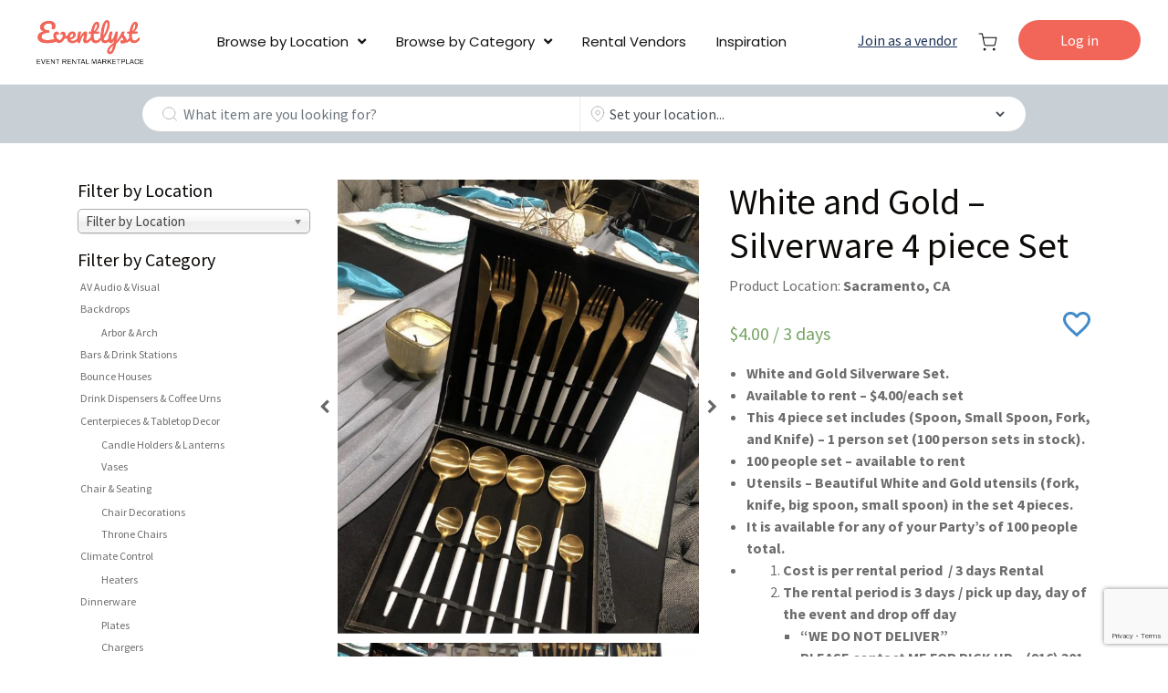

--- FILE ---
content_type: text/html; charset=UTF-8
request_url: https://eventlyst.com/rent/dinnerware-rentals/silverware-set-2/
body_size: 36533
content:
<!DOCTYPE html>
<html lang="en-US" prefix="og: http://ogp.me/ns#" class="no-js no-svg">
<head>
<meta charset="UTF-8">
<meta name="viewport" content="width=device-width, initial-scale=1">
<link rel="profile" href="https://gmpg.org/xfn/11">

<script>(function(html){html.className = html.className.replace(/\bno-js\b/,'js')})(document.documentElement);</script>
<title>White and Gold - Silverware 4 piece Set - Eventlyst</title>

            <script data-no-defer="1" data-ezscrex="false" data-cfasync="false" data-pagespeed-no-defer data-cookieconsent="ignore">
                var ctPublicFunctions = {"_ajax_nonce":"74275d22c8","_rest_nonce":"c3bcd513a6","_ajax_url":"\/wp-admin\/admin-ajax.php","_rest_url":"https:\/\/eventlyst.com\/wp-json\/","data__cookies_type":"none","data__ajax_type":"rest","data__bot_detector_enabled":1,"data__frontend_data_log_enabled":1,"text__wait_for_decoding":"Decoding the contact data, let us a few seconds to finish. Anti-Spam by CleanTalk","cookiePrefix":"","wprocket_detected":false,"host_url":"eventlyst.com"}
            </script>
        
            <script data-no-defer="1" data-ezscrex="false" data-cfasync="false" data-pagespeed-no-defer data-cookieconsent="ignore">
                var ctPublic = {"_ajax_nonce":"74275d22c8","settings__forms__check_internal":0,"settings__forms__check_external":0,"settings__forms__force_protection":0,"settings__forms__search_test":1,"settings__data__bot_detector_enabled":1,"settings__comments__form_decoration":0,"settings__sfw__anti_crawler":0,"blog_home":"https:\/\/eventlyst.com\/","pixel__setting":"3","pixel__enabled":false,"pixel__url":"https:\/\/moderate6-v4.cleantalk.org\/pixel\/d01ddaf1667250df1b31ab0a51fa780b.gif","data__email_check_before_post":1,"data__email_check_exist_post":1,"data__cookies_type":"none","data__key_is_ok":true,"data__visible_fields_required":true,"wl_brandname":"Anti-Spam by CleanTalk","wl_brandname_short":"CleanTalk","ct_checkjs_key":989300218,"emailEncoderPassKey":"333bc62b94eae51b824c3118b68b01b2","bot_detector_forms_excluded":"W10=","advancedCacheExists":false,"varnishCacheExists":false,"wc_ajax_add_to_cart":true}
            </script>
        
<!-- This site is optimized with the Yoast SEO Premium plugin v7.9 - https://yoast.com/wordpress/plugins/seo/ -->
<link rel="canonical" href="https://eventlyst.com/rent/dinnerware-rentals/silverware-set-2/" />
<meta property="og:locale" content="en_US" />
<meta property="og:type" content="article" />
<meta property="og:title" content="White and Gold - Silverware 4 piece Set - Eventlyst" />
<meta property="og:description" content="White and Gold Silverware Set.  
 	Available to rent - $4.00/each set
 	This 4 piece set includes (Spoon, Small Spoon, Fork, and Knife) - 1 person set (100 person sets in stock).
 	100 people set - available to rent
 	Utensils - Beautiful White and Gold utensils (fork, knife, big spoon, small spoon) in the set 4 pieces.
 	It is available for any of your Party’s of 100 people total.
 	

 	Cost is per rental period  / 3 days Rental
 	The rental period is 3 days / pick up day, day of the event and drop off day

 	&quot;WE DO NOT DELIVER&quot;
 	PLEASE contact ME FOR PICK UP - (916) 301 -2844  - ANNA Z.

We are located in Sacramento, CA area!!!" />
<meta property="og:url" content="https://eventlyst.com/rent/dinnerware-rentals/silverware-set-2/" />
<meta property="og:site_name" content="Eventlyst" />
<meta property="article:publisher" content="https://www.facebook.com/4theloveofparties/" />
<meta property="article:author" content="https://www.facebook.com/annasdecorandevents/" />
<meta property="og:image" content="https://eventlyst.com/wp-content/uploads/2019/03/1A531564-48DD-4F00-B578-15AE32DDA034.jpeg" />
<meta property="og:image:secure_url" content="https://eventlyst.com/wp-content/uploads/2019/03/1A531564-48DD-4F00-B578-15AE32DDA034.jpeg" />
<meta property="og:image:width" content="1192" />
<meta property="og:image:height" content="1530" />
<meta name="twitter:card" content="summary_large_image" />
<meta name="twitter:description" content="White and Gold Silverware Set.  
 	Available to rent - $4.00/each set
 	This 4 piece set includes (Spoon, Small Spoon, Fork, and Knife) - 1 person set (100 person sets in stock).
 	100 people set - available to rent
 	Utensils - Beautiful White and Gold utensils (fork, knife, big spoon, small spoon) in the set 4 pieces.
 	It is available for any of your Party’s of 100 people total.
 	

 	Cost is per rental period  / 3 days Rental
 	The rental period is 3 days / pick up day, day of the event and drop off day

 	&quot;WE DO NOT DELIVER&quot;
 	PLEASE contact ME FOR PICK UP - (916) 301 -2844  - ANNA Z.

We are located in Sacramento, CA area!!!" />
<meta name="twitter:title" content="White and Gold - Silverware 4 piece Set - Eventlyst" />
<meta name="twitter:image" content="https://eventlyst.com/wp-content/uploads/2019/03/1A531564-48DD-4F00-B578-15AE32DDA034.jpeg" />
<meta name="twitter:creator" content="@Anna6870070421Z" />
<!-- / Yoast SEO Premium plugin. -->

<link rel='dns-prefetch' href='//moderate.cleantalk.org' />
<link rel='dns-prefetch' href='//www.google.com' />
<link rel='dns-prefetch' href='//maxcdn.bootstrapcdn.com' />
<link rel='dns-prefetch' href='//fonts.googleapis.com' />
<link rel='dns-prefetch' href='//s.w.org' />
<link rel="alternate" type="application/rss+xml" title="Eventlyst &raquo; Feed" href="https://eventlyst.com/feed/" />
<link rel="alternate" type="application/rss+xml" title="Eventlyst &raquo; Comments Feed" href="https://eventlyst.com/comments/feed/" />
<link rel="alternate" type="application/rss+xml" title="Eventlyst &raquo; White and Gold &#8211; Silverware 4 piece Set Comments Feed" href="https://eventlyst.com/rent/dinnerware-rentals/silverware-set-2/feed/" />
<link rel='stylesheet' id='wp-block-library-css'  href='https://eventlyst.com/wp-includes/css/dist/block-library/style.min.css?ver=5.5' type='text/css' media='all' />
<link rel='stylesheet' id='avatar-manager-css'  href='https://eventlyst.com/wp-content/plugins/avatar-manager/assets/css/avatar-manager.min.css?ver=1.2.1' type='text/css' media='all' />
<link rel='stylesheet' id='ct_public_css-css'  href='https://eventlyst.com/wp-content/plugins/cleantalk-spam-protect/css/cleantalk-public.min.css?ver=6.50' type='text/css' media='all' />
<link rel='stylesheet' id='ct_email_decoder_css-css'  href='https://eventlyst.com/wp-content/plugins/cleantalk-spam-protect/css/cleantalk-email-decoder.min.css?ver=6.50' type='text/css' media='all' />
<link rel='stylesheet' id='contact-form-7-css'  href='https://eventlyst.com/wp-content/plugins/contact-form-7/includes/css/styles.css?ver=5.3' type='text/css' media='all' />
<link rel='stylesheet' id='wpis-fancybox-css-css'  href='https://eventlyst.com/wp-content/plugins/woo-product-images-slider/assets/css/fancybox.css?ver=1' type='text/css' media='all' />
<link rel='stylesheet' id='wpis-fontawesome-css-css'  href='//maxcdn.bootstrapcdn.com/font-awesome/4.7.0/css/font-awesome.min.css?ver=1' type='text/css' media='all' />
<link rel='stylesheet' id='wpis-front-css-css'  href='https://eventlyst.com/wp-content/plugins/woo-product-images-slider/assets/css/wpis-front.css?ver=1' type='text/css' media='all' />
<link rel='stylesheet' id='woof-css'  href='https://eventlyst.com/wp-content/plugins/woocommerce-products-filter/css/front.css?ver=1.2.4' type='text/css' media='all' />
<link rel='stylesheet' id='chosen-drop-down-css'  href='https://eventlyst.com/wp-content/plugins/woocommerce-products-filter/js/chosen/chosen.min.css?ver=1.2.4' type='text/css' media='all' />
<link rel='stylesheet' id='woof_by_text_html_items-css'  href='https://eventlyst.com/wp-content/plugins/woocommerce-products-filter/ext/by_text/css/by_text.css?ver=1.2.4' type='text/css' media='all' />
<link rel='stylesheet' id='woof_label_html_items-css'  href='https://eventlyst.com/wp-content/plugins/woocommerce-products-filter/ext/label/css/html_types/label.css?ver=1.2.4' type='text/css' media='all' />
<link rel='stylesheet' id='woocommerce-layout-css'  href='https://eventlyst.com/wp-content/plugins/woocommerce/assets/css/woocommerce-layout.css?ver=3.4.3' type='text/css' media='all' />
<link rel='stylesheet' id='woocommerce-smallscreen-css'  href='https://eventlyst.com/wp-content/plugins/woocommerce/assets/css/woocommerce-smallscreen.css?ver=3.4.3' type='text/css' media='only screen and (max-width: 768px)' />
<link rel='stylesheet' id='woocommerce-general-css'  href='https://eventlyst.com/wp-content/plugins/woocommerce/assets/css/woocommerce.css?ver=3.4.3' type='text/css' media='all' />
<style id='woocommerce-inline-inline-css' type='text/css'>
.woocommerce form .form-row .required { visibility: visible; }
</style>
<link rel='stylesheet' id='wcpv-frontend-styles-css'  href='https://eventlyst.com/wp-content/plugins/woocommerce-product-vendors/assets/css/wcpv-frontend-styles.css?ver=2.1.6' type='text/css' media='all' />
<link rel='stylesheet' id='bootstrap-css'  href='https://eventlyst.com/wp-content/themes/lop/assets/css/bootstrap.min.css?ver=5.5' type='text/css' media='all' />
<link rel='stylesheet' id='owl-carousel-css'  href='https://eventlyst.com/wp-content/themes/lop/assets/libs/owl-carousel/assets/owl.carousel.min.css?ver=5.5' type='text/css' media='all' />
<link rel='stylesheet' id='owl-carousel-theme-css'  href='https://eventlyst.com/wp-content/themes/lop/assets/libs/owl-carousel/assets/owl.theme.default.min.css?ver=5.5' type='text/css' media='all' />
<link rel='stylesheet' id='styles-datepicker-css'  href='https://eventlyst.com/wp-content/themes/lop/assets/css/default.css?ver=5.5' type='text/css' media='all' />
<link rel='stylesheet' id='styles-datepicker-theme-css'  href='https://eventlyst.com/wp-content/themes/lop/assets/css/default.date.css?ver=5.5' type='text/css' media='all' />
<link rel='stylesheet' id='lop-theme-css'  href='https://eventlyst.com/wp-content/themes/lop/assets/css/lop-theme.css?ver=1975835237' type='text/css' media='all' />
<link rel='stylesheet' id='lop-new-style-css'  href='https://eventlyst.com/wp-content/themes/lop/assets/css/main.css?ver=439650514' type='text/css' media='all' />
<link rel='stylesheet' id='fontawesome-css'  href='https://eventlyst.com/wp-content/themes/lop/assets/fonts/fontawesome/css/all.css?ver=5.5' type='text/css' media='all' />
<link rel='stylesheet' id='font-source-sans-pro-css'  href='https://fonts.googleapis.com/css?family=Source+Sans+Pro%3A300%2C400%2C600%2C700%2C900&#038;ver=5.5' type='text/css' media='all' />
<link rel='stylesheet' id='lop-style-css'  href='https://eventlyst.com/wp-content/themes/lop/style.css?ver=516514800' type='text/css' media='all' />
<link rel='stylesheet' id='simple-favorites-css'  href='https://eventlyst.com/wp-content/plugins/favorites/assets/css/favorites.css?ver=2.3.2' type='text/css' media='all' />
<link rel='stylesheet' id='picker-css'  href='https://eventlyst.com/wp-content/plugins/woocommerce-easy-booking-system/assets/css/default.min.css?ver=5.5' type='text/css' media='all' />
<link rel='stylesheet' id='easy_booking_availability_picker_style-css'  href='https://eventlyst.com/wp-content/plugins/easy-booking-availability-check/assets/css/ebac-frontend-picker.min.css?ver=1' type='text/css' media='all' />
<script type="text/javascript">(function(a,d){if(a._nsl===d){a._nsl=[];var c=function(){if(a.jQuery===d)setTimeout(c,33);else{for(var b=0;b<a._nsl.length;b++)a._nsl[b].call(a,a.jQuery);a._nsl={push:function(b){b.call(a,a.jQuery)}}}};c()}})(window);</script><script type='text/javascript' src='https://eventlyst.com/wp-content/themes/lop/assets/js/jquery.min.js?ver=5.5' id='jquery-js'></script>
<script type='text/javascript' src='https://eventlyst.com/wp-content/plugins/avatar-manager/assets/js/avatar-manager.min.js?ver=1.2.1' id='avatar-manager-js'></script>
<script type='text/javascript' data-pagespeed-no-defer src='https://eventlyst.com/wp-content/plugins/cleantalk-spam-protect/js/apbct-public-bundle.min.js?ver=6.50' id='ct_public_functions-js'></script>
<script type='text/javascript' src='https://eventlyst.com/wp-content/plugins/woo-product-images-slider/assets/js/slick.min.js?ver=1.6.0' id='wpis-slick-js-js'></script>
<script type='text/javascript' id='wcpv-frontend-scripts-js-extra'>
/* <![CDATA[ */
var wcpv_registration_local = {"ajaxurl":"https:\/\/eventlyst.com\/wp-admin\/admin-ajax.php","ajaxRegistrationNonce":"8a563df2c0","success":"Your request has been submitted.  You will be contacted shortly."};
/* ]]> */
</script>
<script type='text/javascript' src='https://eventlyst.com/wp-content/plugins/woocommerce-product-vendors/assets/js/wcpv-frontend-scripts.min.js?ver=2.1.6' id='wcpv-frontend-scripts-js'></script>
<script type='text/javascript' src='https://eventlyst.com/wp-content/themes/lop/assets/js/popper.min.js?ver=5.5' id='popper-js'></script>
<script type='text/javascript' id='favorites-js-extra'>
/* <![CDATA[ */
var favorites_data = {"ajaxurl":"https:\/\/eventlyst.com\/wp-admin\/admin-ajax.php","nonce":"a494d925f6","favorite":"<svg xmlns=\"http:\/\/www.w3.org\/2000\/svg\" width=\"30\" height=\"29\" viewBox=\"0 0 30 29\">     <g fill=\"none\" fill-rule=\"evenodd\">         <path d=\"M0 0L36 0 36 36 0 36z\" transform=\"translate(-3.01 -3.547)\"\/>         <path fill=\"#428BCA\" fill-rule=\"nonzero\" d=\"M24.75 4.5c-2.61 0-5.115 1.215-6.75 3.135-1.635-1.92-4.14-3.135-6.75-3.135C6.63 4.5 3 8.13 3 12.75c0 5.67 5.1 10.29 12.825 17.31L18 32.025l2.175-1.98C27.9 23.04 33 18.42 33 12.75c0-4.62-3.63-8.25-8.25-8.25zm-6.6 23.325l-.15.15-.15-.15C10.71 21.36 6 17.085 6 12.75c0-3 2.25-5.25 5.25-5.25 2.31 0 4.56 1.485 5.355 3.54h2.805c.78-2.055 3.03-3.54 5.34-3.54 3 0 5.25 2.25 5.25 5.25 0 4.335-4.71 8.61-11.85 15.075z\" transform=\"translate(-3.01 -3.547)\"\/>         <path fill=\"none\" fill-rule=\"nonzero\" d=\"M18.15 27.825l-.15.15-.15-.15C10.71 21.36 6 17.085 6 12.75c0-3 2.25-5.25 5.25-5.25 2.31 0 4.56 1.485 5.355 3.54h2.805c.78-2.055 3.03-3.54 5.34-3.54 3 0 5.25 2.25 5.25 5.25 0 4.335-4.71 8.61-11.85 15.075z\" opacity=\".3\" transform=\"translate(-3.01 -3.547)\"\/>     <\/g> <\/svg>","favorited":"<svg xmlns=\"http:\/\/www.w3.org\/2000\/svg\" width=\"30\" height=\"29\" viewBox=\"0 0 30 29\">     <g fill=\"none\" fill-rule=\"evenodd\">         <path d=\"M0 0L36 0 36 36 0 36z\" transform=\"translate(-2.99 -3.929)\"\/>         <path fill=\"#FFF\" fill-rule=\"nonzero\" d=\"M24.75 4.5c-2.61 0-5.115 1.215-6.75 3.135-1.635-1.92-4.14-3.135-6.75-3.135C6.63 4.5 3 8.13 3 12.75c0 5.67 5.1 10.29 12.825 17.31L18 32.025l2.175-1.98C27.9 23.04 33 18.42 33 12.75c0-4.62-3.63-8.25-8.25-8.25zm-6.6 23.325l-.15.15-.15-.15C10.71 21.36 6 17.085 6 12.75c0-3 2.25-5.25 5.25-5.25 2.31 0 4.56 1.485 5.355 3.54h2.805c.78-2.055 3.03-3.54 5.34-3.54 3 0 5.25 2.25 5.25 5.25 0 4.335-4.71 8.61-11.85 15.075z\" transform=\"translate(-2.99 -3.929)\"\/>         <path fill=\"#F4514C\" fill-rule=\"nonzero\" d=\"M18.15 27.825l-.15.15-.15-.15C10.71 21.36 6 17.085 6 12.75c0-3 2.25-5.25 5.25-5.25 2.31 0 4.56 1.485 5.355 3.54h2.805c.78-2.055 3.03-3.54 5.34-3.54 3 0 5.25 2.25 5.25 5.25 0 4.335-4.71 8.61-11.85 15.075z\" transform=\"translate(-2.99 -3.929)\"\/>     <\/g> <\/svg>","includecount":"","indicate_loading":"1","loading_text":"Loading","loading_image":"","loading_image_active":"","loading_image_preload":"","cache_enabled":"1","button_options":{"button_type":"custom","custom_colors":false,"box_shadow":false,"include_count":false,"default":{"background_default":false,"border_default":false,"text_default":false,"icon_default":false,"count_default":false},"active":{"background_active":false,"border_active":false,"text_active":false,"icon_active":false,"count_active":false}},"authentication_modal_content":"<p>Please login to add favorites.<\/p><p><a href=\"#\" data-favorites-modal-close>Dismiss this notice<\/a><\/p>","authentication_redirect":"","dev_mode":"","logged_in":"","user_id":"0","authentication_redirect_url":"https:\/\/eventlyst.com\/vendor_portal\/"};
/* ]]> */
</script>
<script type='text/javascript' src='https://eventlyst.com/wp-content/plugins/favorites/assets/js/favorites.min.js?ver=2.3.2' id='favorites-js'></script>
<script type='text/javascript' src='https://eventlyst.com/wp-content/plugins/woocommerce/assets/js/accounting/accounting.min.js?ver=0.4.2' id='accounting-js'></script>
<link rel="https://api.w.org/" href="https://eventlyst.com/wp-json/" /><link rel="alternate" type="application/json" href="https://eventlyst.com/wp-json/wp/v2/product/6897" /><link rel="EditURI" type="application/rsd+xml" title="RSD" href="https://eventlyst.com/xmlrpc.php?rsd" />
<link rel="wlwmanifest" type="application/wlwmanifest+xml" href="https://eventlyst.com/wp-includes/wlwmanifest.xml" /> 
<meta name="generator" content="WordPress 5.5" />
<meta name="generator" content="WooCommerce 3.4.3" />
<link rel='shortlink' href='https://eventlyst.com/?p=6897' />
<link rel="alternate" type="application/json+oembed" href="https://eventlyst.com/wp-json/oembed/1.0/embed?url=https%3A%2F%2Feventlyst.com%2Frent%2Fdinnerware-rentals%2Fsilverware-set-2%2F" />
<link rel="alternate" type="text/xml+oembed" href="https://eventlyst.com/wp-json/oembed/1.0/embed?url=https%3A%2F%2Feventlyst.com%2Frent%2Fdinnerware-rentals%2Fsilverware-set-2%2F&#038;format=xml" />
<script src="https://www.google.com/recaptcha/api.js" async defer></script>
    <!-- Global site tag (gtag.js) - Google AdWords: 929321523 -->
    <script async src="https://www.googletagmanager.com/gtag/js?id=AW-929321523"></script>
    <script>
        window.dataLayer = window.dataLayer || [];
        function gtag(){dataLayer.push(arguments);}
        gtag('js', new Date());

        gtag('config', 'AW-929321523');
    </script>
	<noscript><style>.woocommerce-product-gallery{ opacity: 1 !important; }</style></noscript>
	<link rel="icon" href="https://eventlyst.com/wp-content/uploads/2019/11/cropped-favicon-e-01-100x100.png" sizes="32x32" />
<link rel="icon" href="https://eventlyst.com/wp-content/uploads/2019/11/cropped-favicon-e-01-300x300.png" sizes="192x192" />
<link rel="apple-touch-icon" href="https://eventlyst.com/wp-content/uploads/2019/11/cropped-favicon-e-01-300x300.png" />
<meta name="msapplication-TileImage" content="https://eventlyst.com/wp-content/uploads/2019/11/cropped-favicon-e-01-300x300.png" />
<style type="text/css">div.nsl-container[data-align="left"] {
    text-align: left;
}

div.nsl-container[data-align="center"] {
    text-align: center;
}

div.nsl-container[data-align="right"] {
    text-align: right;
}


div.nsl-container .nsl-container-buttons a {
    text-decoration: none !important;
    box-shadow: none !important;
    border: 0;
}

div.nsl-container .nsl-container-buttons {
    display: flex;
    padding: 5px 0;
}

div.nsl-container-block .nsl-container-buttons {
    flex-flow: column;
    align-items: center;
}

div.nsl-container-block .nsl-container-buttons a {
    flex: 1 1 auto;
    display: block;
    margin: 5px 0;
    max-width: 280px;
    width: 100%;
}

div.nsl-container-inline {
    margin: -5px;
    text-align: left;
}

div.nsl-container-inline .nsl-container-buttons {
    justify-content: center;
    flex-wrap: wrap;
}

div.nsl-container-inline .nsl-container-buttons a {
    margin: 5px;
    display: inline-block;
}

div.nsl-container-grid .nsl-container-buttons {
    flex-flow: row;
    align-items: center;
    flex-wrap: wrap;
}

div.nsl-container-grid .nsl-container-buttons a {
    flex: 1 1 auto;
    display: block;
    margin: 5px;
    max-width: 280px;
    width: 100%;
}

@media only screen and (min-width: 650px) {
    div.nsl-container-grid .nsl-container-buttons a {
        width: auto;
    }
}

div.nsl-container .nsl-button {
    cursor: pointer;
    vertical-align: top;
    border-radius: 4px;
}

div.nsl-container .nsl-button-default {
    color: #fff;
    display: flex;
}

div.nsl-container .nsl-button-icon {
    display: inline-block;
}

div.nsl-container .nsl-button-svg-container {
    flex: 0 0 auto;
    padding: 8px;
    display: flex;
}

div.nsl-container svg {
    height: 24px;
    width: 24px;
    vertical-align: top;
}

div.nsl-container .nsl-button-default div.nsl-button-label-container {
    margin: 0 24px 0 12px;
    padding: 10px 0;
    font-family: Helvetica, Arial, sans-serif;
    font-size: 16px;
    line-height: 20px;
    letter-spacing: .25px;
    overflow: hidden;
    text-align: center;
    text-overflow: clip;
    white-space: nowrap;
    flex: 1 1 auto;
    -webkit-font-smoothing: antialiased;
    -moz-osx-font-smoothing: grayscale;
    text-transform: none;
    display: inline-block;
}

div.nsl-container .nsl-button-google[data-skin="dark"] .nsl-button-svg-container {
    margin: 1px;
    padding: 7px;
    border-radius: 3px;
    background: #fff;
}

div.nsl-container .nsl-button-google[data-skin="light"] {
    border-radius: 1px;
    box-shadow: 0 1px 5px 0 rgba(0, 0, 0, .25);
    color: RGBA(0, 0, 0, 0.54);
}

div.nsl-container .nsl-button-apple .nsl-button-svg-container {
    padding: 0 6px;
}

div.nsl-container .nsl-button-apple .nsl-button-svg-container svg {
    height: 40px;
    width: auto;
}

div.nsl-container .nsl-button-apple[data-skin="light"] {
    color: #000;
    box-shadow: inset 0 0 0 1px #000;
}

div.nsl-container .nsl-button-facebook[data-skin="white"] {
    color: #000;
    box-shadow: inset 0 0 0 1px #000;
}

div.nsl-container .nsl-button-facebook[data-skin="light"] {
    color: #1877F2;
    box-shadow: inset 0 0 0 1px #1877F2;
}

div.nsl-container .nsl-button-apple div.nsl-button-label-container {
    font-size: 17px;
    font-family: -apple-system, BlinkMacSystemFont, "Segoe UI", Roboto, Helvetica, Arial, sans-serif, "Apple Color Emoji", "Segoe UI Emoji", "Segoe UI Symbol";
}

.nsl-clear {
    clear: both;
}

/*Button align start*/
div.nsl-container-block[data-align="left"] .nsl-container-buttons {
    align-items: flex-start;
}

div.nsl-container-block[data-align="center"] .nsl-container-buttons {
    align-items: center;
}

div.nsl-container-block[data-align="right"] .nsl-container-buttons {
    align-items: flex-end;
}

div.nsl-container-inline[data-align="left"] .nsl-container-buttons {
    justify-content: flex-start;
}

div.nsl-container-inline[data-align="center"] .nsl-container-buttons {
    justify-content: center;
}

div.nsl-container-inline[data-align="right"] .nsl-container-buttons {
    justify-content: flex-end;
}


div.nsl-container-grid[data-align="left"] .nsl-container-buttons {
    justify-content: flex-start;
}

div.nsl-container-grid[data-align="center"] .nsl-container-buttons {
    justify-content: center;
}

div.nsl-container-grid[data-align="right"] .nsl-container-buttons {
    justify-content: flex-end;
}

div.nsl-container-grid[data-align="space-around"] .nsl-container-buttons {
    justify-content: space-around;
}

div.nsl-container-grid[data-align="space-between"] .nsl-container-buttons {
    justify-content: space-between;
}

/* Button align end*/</style>		<style type="text/css" id="wp-custom-css">
			.section-hero > .d-flex {
	width: 100%;
}		</style>
		        <style type="text/css">
                </style>
        <script type="text/javascript">
            if (typeof woof_lang_custom == 'undefined') {
                var woof_lang_custom = {};/*!!important*/
            }
            woof_lang_custom.woof_text = "By text";

            var woof_text_autocomplete = 0;
            var woof_text_autocomplete_items = 10;
                        woof_text_autocomplete =1;
                woof_text_autocomplete_items =10;
        
            var woof_post_links_in_autocomplete = 0;
                        woof_post_links_in_autocomplete =1;
        
            var how_to_open_links = 0;
                        how_to_open_links =0;
        
        </script>
                <script type="text/javascript">
            var woof_is_permalink =1;

            var woof_shop_page = "";
        
            var woof_really_curr_tax = {};
            var woof_current_page_link = location.protocol + '//' + location.host + location.pathname;
            //***lets remove pagination from woof_current_page_link
            woof_current_page_link = woof_current_page_link.replace(/\page\/[0-9]+/, "");
                            woof_current_page_link = "https://eventlyst.com/rental-inventory/";
                            var woof_link = 'https://eventlyst.com/wp-content/plugins/woocommerce-products-filter/';

                </script>

                <script>

            var woof_ajaxurl = "https://eventlyst.com/wp-admin/admin-ajax.php";

            var woof_lang = {
                'orderby': "orderby",
                'date': "date",
                'perpage': "per page",
                'pricerange': "price range",
                'menu_order': "menu order",
                'popularity': "popularity",
                'rating': "rating",
                'price': "price low to high",
                'price-desc': "price high to low"
            };

            if (typeof woof_lang_custom == 'undefined') {
                var woof_lang_custom = {};/*!!important*/
            }

            //***

            var woof_is_mobile = 0;
        


            var woof_show_price_search_button = 0;
            var woof_show_price_search_type = 0;
                        woof_show_price_search_button = 1;
        
            var woof_show_price_search_type = 3;

            var swoof_search_slug = "swoof";

        
            var icheck_skin = {};
                        icheck_skin = 'none';
        
            var is_woof_use_chosen =1;

        

            var woof_current_values = '[]';
            //+++
            var woof_lang_loading = "Loading ...";

        
            var woof_lang_show_products_filter = "show products filter";
            var woof_lang_hide_products_filter = "hide products filter";
            var woof_lang_pricerange = "price range";

            //+++

            var woof_use_beauty_scroll =0;
            //+++
            var woof_autosubmit =1;
            var woof_ajaxurl = "https://eventlyst.com/wp-admin/admin-ajax.php";
            /*var woof_submit_link = "";*/
            var woof_is_ajax = 0;
            var woof_ajax_redraw = 0;
            var woof_ajax_page_num =1;
            var woof_ajax_first_done = false;
            var woof_checkboxes_slide_flag = false;


            //toggles
            var woof_toggle_type = "text";

            var woof_toggle_closed_text = "-";
            var woof_toggle_opened_text = "+";

            var woof_toggle_closed_image = "https://eventlyst.com/wp-content/plugins/woocommerce-products-filter/img/plus3.png";
            var woof_toggle_opened_image = "https://eventlyst.com/wp-content/plugins/woocommerce-products-filter/img/minus3.png";


            //indexes which can be displayed in red buttons panel
                    var woof_accept_array = ["min_price", "orderby", "perpage", "woof_text","min_rating","product_visibility","product_cat","product_tag","pa_product-location","wcpv_product_vendors"];

        


            //***
            //for extensions

            var woof_ext_init_functions = null;
                        woof_ext_init_functions = '{"by_text":"woof_init_text","label":"woof_init_labels"}';

        

        
            var woof_overlay_skin = "default";

            jQuery(function () {
                try
                {
                    woof_current_values = jQuery.parseJSON(woof_current_values);
                } catch (e)
                {
                    woof_current_values = null;
                }
                if (woof_current_values == null || woof_current_values.length == 0) {
                    woof_current_values = {};
                }

            });

            function woof_js_after_ajax_done() {
                jQuery(document).trigger('woof_ajax_done');
                    }
        </script>
        <!-- WooCommerce Google Analytics Integration -->
		<script type='text/javascript'>
			var gaProperty = 'UA-108684210-1';
			var disableStr = 'ga-disable-' + gaProperty;
			if ( document.cookie.indexOf( disableStr + '=true' ) > -1 ) {
				window[disableStr] = true;
			}
			function gaOptout() {
				document.cookie = disableStr + '=true; expires=Thu, 31 Dec 2099 23:59:59 UTC; path=/';
				window[disableStr] = true;
			}
		</script>
		<script type='text/javascript'>(function(i,s,o,g,r,a,m){i['GoogleAnalyticsObject']=r;i[r]=i[r]||function(){
		(i[r].q=i[r].q||[]).push(arguments)},i[r].l=1*new Date();a=s.createElement(o),
		m=s.getElementsByTagName(o)[0];a.async=1;a.src=g;m.parentNode.insertBefore(a,m)
		})(window,document,'script', '//www.google-analytics.com/analytics.js','ga');ga( 'create', 'UA-108684210-1', 'auto' );
		ga( 'set', 'dimension1', 'no' );
ga( 'require', 'ec' );</script>
		<!-- /WooCommerce Google Analytics Integration -->    <script type="text/javascript">
        var liveSite = 'https://eventlyst.com';
    </script>
  <script src="https://www.google.com/recaptcha/api.js" async defer></script>
</head>

<body class="product-template-default single single-product postid-6897 wp-custom-logo woocommerce woocommerce-page woocommerce-no-js">
<!--<header id="header">-->
<!--    <div class="container">-->
<!--        <div class="header-inner">-->
<!---->
<!--            <nav class="main-nav mobile-nav-left">-->
<!--                <ul>-->
<!--                    <li class="header-mobile-nav-item"><a href="#main-navigation" data-action="toggleMobileMenu"><i class="fa fa-bars"></i></a></li>-->
<!--                </ul>-->
<!--            </nav>-->
<!---->
<!--          --><!---->
<!--            <a href="--><!--" class="logo"><img src="--><!--"></a>-->
<!--          --><!---->
<!--            --><!---->
<!--            <nav class="main-nav float-right">-->
<!--                <ul>-->
<!--                    <li class="desktop-my-account"><a href="--><!--">My Account</a></li>-->
<!--                    <li class="header-cart-li-item">-->
<!---->
<!--                        --><!---->
<!--                        --><!---->
<!--                            <div class="header-cart-mini">-->
<!---->
<!--                                --><!---->
<!--                            </div>-->
<!---->
<!--                        --><!---->
<!--                    </li>-->
<!--                </ul>-->
<!--            </nav>-->
<!---->
<!--        </div>-->
<!--    </div>-->
<!--</header>-->
<header id="header">
    <div class="container new_container">
        <div class="header-inner">
          <div class="col-md-12 blockHeaderNavMenu">
              
                  <a href="https://eventlyst.com" class="logo"><img src="https://eventlyst.com/wp-content/uploads/2021/08/logo.png" class="logo__image"></a>
              
              <nav class="main-nav primary-navigation"><ul id="main-navigation" class="menu"><li id="menu-item-79" class="menu-item menu-item-type-post_type menu-item-object-page menu-item-has-children current_page_parent menu-item-79"><a href="https://eventlyst.com/rental-inventory/">Browse by Location</a>
<ul class="sub-menu">
	<li id="menu-item-43795" class="menu-item menu-item-type-post_type menu-item-object-page menu-item-43795"><a href="https://eventlyst.com/locations/atlanta-party-rentals/">Atlanta</a></li>
	<li id="menu-item-43880" class="menu-item menu-item-type-post_type menu-item-object-page menu-item-43880"><a href="https://eventlyst.com/locations/charleston-party-rentals/">Charleston</a></li>
	<li id="menu-item-43796" class="menu-item menu-item-type-post_type menu-item-object-page menu-item-43796"><a href="https://eventlyst.com/locations/greenville-party-rentals/">Greenville (SC)</a></li>
	<li id="menu-item-5687" class="menu-item menu-item-type-post_type menu-item-object-page menu-item-5687"><a href="https://eventlyst.com/locations/houston-party-rentals/">Houston</a></li>
	<li id="menu-item-6366" class="menu-item menu-item-type-post_type menu-item-object-page menu-item-6366"><a href="https://eventlyst.com/locations/kansas-city-party-rentals/">Kansas City</a></li>
	<li id="menu-item-6603" class="menu-item menu-item-type-post_type menu-item-object-page menu-item-6603"><a href="https://eventlyst.com/locations/orange-county-los-angeles-party-rentals/">Los Angeles &#8211; Orange County</a></li>
	<li id="menu-item-43794" class="menu-item menu-item-type-post_type menu-item-object-page menu-item-43794"><a href="https://eventlyst.com/locations/miami-party-rentals/">Miami</a></li>
	<li id="menu-item-12836" class="menu-item menu-item-type-post_type menu-item-object-page menu-item-12836"><a href="https://eventlyst.com/locations/new-york-city-party-rentals/">New York City</a></li>
	<li id="menu-item-5692" class="menu-item menu-item-type-post_type menu-item-object-page menu-item-5692"><a href="https://eventlyst.com/locations/sacramento-party-rentals/">Sacramento</a></li>
	<li id="menu-item-43790" class="menu-item menu-item-type-post_type menu-item-object-page menu-item-43790"><a href="https://eventlyst.com/locations/san-diego-party-rentals/">San Diego</a></li>
	<li id="menu-item-43793" class="menu-item menu-item-type-post_type menu-item-object-page menu-item-43793"><a href="https://eventlyst.com/locations/san-francisco-party-rentals/">San Francisco</a></li>
	<li id="menu-item-43791" class="menu-item menu-item-type-post_type menu-item-object-page menu-item-43791"><a href="https://eventlyst.com/locations/san-jose-party-rentals/">San Jose</a></li>
	<li id="menu-item-5689" class="menu-item menu-item-type-post_type menu-item-object-page menu-item-5689"><a href="https://eventlyst.com/locations/springfield-ma-party-rentals/">Springfield (MA)</a></li>
	<li id="menu-item-5688" class="menu-item menu-item-type-post_type menu-item-object-page menu-item-5688"><a href="https://eventlyst.com/locations/stockton-party-rentals/">Stockton</a></li>
	<li id="menu-item-43884" class="menu-item menu-item-type-post_type menu-item-object-page menu-item-43884"><a href="https://eventlyst.com/locations/washington-dc-party-rentals/">Washington DC</a></li>
</ul>
</li>
<li id="menu-item-8620" class="menu-item menu-item-type-post_type menu-item-object-page menu-item-has-children current_page_parent menu-item-8620"><a href="https://eventlyst.com/rental-inventory/">Browse by Category</a>
<ul class="sub-menu">
	<li id="menu-item-8638" class="menu-item menu-item-type-taxonomy menu-item-object-product_cat menu-item-8638"><a href="https://eventlyst.com/product-category/backdrop-rentals/arbor-arch-rentals/">Arbor &amp; Arch</a></li>
	<li id="menu-item-9134" class="menu-item menu-item-type-taxonomy menu-item-object-product_cat menu-item-9134"><a href="https://eventlyst.com/product-category/av-rentals/">AV Audio &amp; Visual</a></li>
	<li id="menu-item-8630" class="menu-item menu-item-type-taxonomy menu-item-object-product_cat menu-item-8630"><a href="https://eventlyst.com/product-category/backdrop-rentals/">Backdrops</a></li>
	<li id="menu-item-8634" class="menu-item menu-item-type-taxonomy menu-item-object-product_cat menu-item-8634"><a href="https://eventlyst.com/product-category/bar-drink-stations-rentals/">Bars &amp; Drink Stations</a></li>
	<li id="menu-item-23440" class="menu-item menu-item-type-taxonomy menu-item-object-product_cat menu-item-23440"><a href="https://eventlyst.com/product-category/bounce-house/">Bounce Houses</a></li>
	<li id="menu-item-8621" class="menu-item menu-item-type-taxonomy menu-item-object-product_cat current-product-ancestor current-menu-parent current-product-parent menu-item-8621"><a href="https://eventlyst.com/product-category/centerpieces-tabletop-decor-rentals/">Centerpieces &amp; Tabletop Decor</a></li>
	<li id="menu-item-8623" class="menu-item menu-item-type-taxonomy menu-item-object-product_cat menu-item-8623"><a href="https://eventlyst.com/product-category/chair-rentals/">Chairs &#038; Seating</a></li>
	<li id="menu-item-8648" class="menu-item menu-item-type-taxonomy menu-item-object-product_cat menu-item-8648"><a href="https://eventlyst.com/product-category/climate-control-rentals/">Climate Control</a></li>
	<li id="menu-item-8624" class="menu-item menu-item-type-taxonomy menu-item-object-product_cat current-product-ancestor current-menu-parent current-product-parent menu-item-8624"><a href="https://eventlyst.com/product-category/dinnerware-rentals/">Dinnerware</a></li>
	<li id="menu-item-8644" class="menu-item menu-item-type-taxonomy menu-item-object-product_cat menu-item-8644"><a href="https://eventlyst.com/product-category/drapes-rentals/">Drapes</a></li>
	<li id="menu-item-8635" class="menu-item menu-item-type-taxonomy menu-item-object-product_cat menu-item-8635"><a href="https://eventlyst.com/product-category/easel-rentals/">Easels &amp; Stands</a></li>
	<li id="menu-item-8642" class="menu-item menu-item-type-taxonomy menu-item-object-product_cat menu-item-8642"><a href="https://eventlyst.com/product-category/coffee-tea-machines-rentals/">Drink Dispensers &amp; Coffee Urns</a></li>
	<li id="menu-item-8639" class="menu-item menu-item-type-taxonomy menu-item-object-product_cat menu-item-8639"><a href="https://eventlyst.com/product-category/frames-rentals/">Frames</a></li>
	<li id="menu-item-8637" class="menu-item menu-item-type-taxonomy menu-item-object-product_cat current-product-ancestor current-menu-parent current-product-parent menu-item-8637"><a href="https://eventlyst.com/product-category/entertainment-rentals/">Entertainment</a></li>
	<li id="menu-item-8627" class="menu-item menu-item-type-taxonomy menu-item-object-product_cat menu-item-8627"><a href="https://eventlyst.com/product-category/furniture-rentals/">Furniture</a></li>
	<li id="menu-item-8631" class="menu-item menu-item-type-taxonomy menu-item-object-product_cat menu-item-8631"><a href="https://eventlyst.com/product-category/lighting-rentals/">Lighting</a></li>
	<li id="menu-item-8622" class="menu-item menu-item-type-taxonomy menu-item-object-product_cat menu-item-8622"><a href="https://eventlyst.com/product-category/linens-rentals/">Linens &#038; Runners</a></li>
	<li id="menu-item-8643" class="menu-item menu-item-type-taxonomy menu-item-object-product_cat menu-item-8643"><a href="https://eventlyst.com/product-category/mirrors-rentals/">Mirrors</a></li>
	<li id="menu-item-8625" class="menu-item menu-item-type-taxonomy menu-item-object-product_cat current-product-ancestor current-menu-parent current-product-parent menu-item-8625"><a href="https://eventlyst.com/product-category/miscellaneous/">Miscellaneous</a></li>
	<li id="menu-item-8640" class="menu-item menu-item-type-taxonomy menu-item-object-product_cat menu-item-8640"><a href="https://eventlyst.com/product-category/photo-booth-rentals/">Photo Booth</a></li>
	<li id="menu-item-8641" class="menu-item menu-item-type-taxonomy menu-item-object-product_cat menu-item-8641"><a href="https://eventlyst.com/product-category/rugs-pillows-rentals/">Rugs &amp; Pillows</a></li>
	<li id="menu-item-8632" class="menu-item menu-item-type-taxonomy menu-item-object-product_cat menu-item-8632"><a href="https://eventlyst.com/product-category/table-rentals/">Table</a></li>
	<li id="menu-item-8628" class="menu-item menu-item-type-taxonomy menu-item-object-product_cat menu-item-8628"><a href="https://eventlyst.com/product-category/signs-rentals/">Signs</a></li>
	<li id="menu-item-8626" class="menu-item menu-item-type-taxonomy menu-item-object-product_cat current-product-ancestor current-menu-parent current-product-parent menu-item-8626"><a href="https://eventlyst.com/product-category/serveware-rentals/">Serveware</a></li>
	<li id="menu-item-8645" class="menu-item menu-item-type-taxonomy menu-item-object-product_cat menu-item-8645"><a href="https://eventlyst.com/product-category/swings-rentals/">Swings</a></li>
	<li id="menu-item-8647" class="menu-item menu-item-type-taxonomy menu-item-object-product_cat menu-item-8647"><a href="https://eventlyst.com/product-category/tent-canopies-rentals/">Tent &amp; Canopies</a></li>
	<li id="menu-item-8646" class="menu-item menu-item-type-taxonomy menu-item-object-product_cat menu-item-8646"><a href="https://eventlyst.com/product-category/transportation-trailers-rentals/">Transportation &amp; Trailers</a></li>
	<li id="menu-item-8633" class="menu-item menu-item-type-taxonomy menu-item-object-product_cat current-product-ancestor current-menu-parent current-product-parent menu-item-8633"><a href="https://eventlyst.com/product-category/vintage-rentals/">Vintage</a></li>
</ul>
</li>
<li id="menu-item-80" class="menu-item menu-item-type-post_type menu-item-object-page menu-item-80"><a href="https://eventlyst.com/rental-vendors/">Rental Vendors</a></li>
<li id="menu-item-166" class="menu-item menu-item-type-post_type menu-item-object-page menu-item-166"><a href="https://eventlyst.com/inspiration/">Inspiration</a></li>
<li id="menu-item-8508" class="mobile-menu-my-account-show menu-item menu-item-type-post_type menu-item-object-page menu-item-8508"><a href="https://eventlyst.com/my-account/">My Account</a></li>
<li id="menu-item-5147" class="header-mobile-nav-item menu-item menu-item-type-post_type menu-item-object-page menu-item-5147"><a href="https://eventlyst.com/partner-with-us/">Join as a Vendor</a></li>
</ul></nav>
              <nav class="main-nav float-right rightBlockNav">
                  <ul>
                      <li>
                          <a href="/partner-with-us/" class="joinVendor">
                              Join as a vendor
                          </a>
                      </li>
                      <li class="header-cart-li-item">
                                                    <a class="cart-customlocation" href="https://eventlyst.com/cart/" title="View your shopping cart">
    <span class="woocommerce-Price-amount amount"><span class="woocommerce-Price-currencySymbol">&#36;</span>0.00</span>    <span class="cart-mini-count-items">
        0 items    </span>
</a>
                          
                              <div class="header-cart-mini">
                                  <section id="woocommerce_widget_cart-5" class="widget woocommerce widget_shopping_cart"><h2 class="widget-title">Cart</h2><div class="widget_shopping_cart_content"></div></section>                              </div>
                              <a href="/cart/"  style="margin-right: 10px">
                                  <img src="https://eventlyst.com/wp-content/themes/lop/assets/images/cart.png" alt="">
                              </a>
                                                </li>
                      <li class="header-mobile-nav-item"><a href="#main-navigation" data-action="toggleMobileMenu"><i class="fa fa-bars"></i></a></li>
                                                <li class="desktop-my-account"><a href="https://eventlyst.com/my-account/">Log in</a></li>
                                        </ul>
              </nav>
          </div>

            <div class="col-md-12 blockFooterNavMenu">
                <nav class="main-nav footer-nav"><ul id="main-navigation" class="menu"><li class="menu-item menu-item-type-post_type menu-item-object-page menu-item-has-children current_page_parent menu-item-79"><a href="https://eventlyst.com/rental-inventory/">Browse by Location</a>
<ul class="sub-menu">
	<li class="menu-item menu-item-type-post_type menu-item-object-page menu-item-43795"><a href="https://eventlyst.com/locations/atlanta-party-rentals/">Atlanta</a></li>
	<li class="menu-item menu-item-type-post_type menu-item-object-page menu-item-43880"><a href="https://eventlyst.com/locations/charleston-party-rentals/">Charleston</a></li>
	<li class="menu-item menu-item-type-post_type menu-item-object-page menu-item-43796"><a href="https://eventlyst.com/locations/greenville-party-rentals/">Greenville (SC)</a></li>
	<li class="menu-item menu-item-type-post_type menu-item-object-page menu-item-5687"><a href="https://eventlyst.com/locations/houston-party-rentals/">Houston</a></li>
	<li class="menu-item menu-item-type-post_type menu-item-object-page menu-item-6366"><a href="https://eventlyst.com/locations/kansas-city-party-rentals/">Kansas City</a></li>
	<li class="menu-item menu-item-type-post_type menu-item-object-page menu-item-6603"><a href="https://eventlyst.com/locations/orange-county-los-angeles-party-rentals/">Los Angeles &#8211; Orange County</a></li>
	<li class="menu-item menu-item-type-post_type menu-item-object-page menu-item-43794"><a href="https://eventlyst.com/locations/miami-party-rentals/">Miami</a></li>
	<li class="menu-item menu-item-type-post_type menu-item-object-page menu-item-12836"><a href="https://eventlyst.com/locations/new-york-city-party-rentals/">New York City</a></li>
	<li class="menu-item menu-item-type-post_type menu-item-object-page menu-item-5692"><a href="https://eventlyst.com/locations/sacramento-party-rentals/">Sacramento</a></li>
	<li class="menu-item menu-item-type-post_type menu-item-object-page menu-item-43790"><a href="https://eventlyst.com/locations/san-diego-party-rentals/">San Diego</a></li>
	<li class="menu-item menu-item-type-post_type menu-item-object-page menu-item-43793"><a href="https://eventlyst.com/locations/san-francisco-party-rentals/">San Francisco</a></li>
	<li class="menu-item menu-item-type-post_type menu-item-object-page menu-item-43791"><a href="https://eventlyst.com/locations/san-jose-party-rentals/">San Jose</a></li>
	<li class="menu-item menu-item-type-post_type menu-item-object-page menu-item-5689"><a href="https://eventlyst.com/locations/springfield-ma-party-rentals/">Springfield (MA)</a></li>
	<li class="menu-item menu-item-type-post_type menu-item-object-page menu-item-5688"><a href="https://eventlyst.com/locations/stockton-party-rentals/">Stockton</a></li>
	<li class="menu-item menu-item-type-post_type menu-item-object-page menu-item-43884"><a href="https://eventlyst.com/locations/washington-dc-party-rentals/">Washington DC</a></li>
</ul>
</li>
<li class="menu-item menu-item-type-post_type menu-item-object-page menu-item-has-children current_page_parent menu-item-8620"><a href="https://eventlyst.com/rental-inventory/">Browse by Category</a>
<ul class="sub-menu">
	<li class="menu-item menu-item-type-taxonomy menu-item-object-product_cat menu-item-8638"><a href="https://eventlyst.com/product-category/backdrop-rentals/arbor-arch-rentals/">Arbor &amp; Arch</a></li>
	<li class="menu-item menu-item-type-taxonomy menu-item-object-product_cat menu-item-9134"><a href="https://eventlyst.com/product-category/av-rentals/">AV Audio &amp; Visual</a></li>
	<li class="menu-item menu-item-type-taxonomy menu-item-object-product_cat menu-item-8630"><a href="https://eventlyst.com/product-category/backdrop-rentals/">Backdrops</a></li>
	<li class="menu-item menu-item-type-taxonomy menu-item-object-product_cat menu-item-8634"><a href="https://eventlyst.com/product-category/bar-drink-stations-rentals/">Bars &amp; Drink Stations</a></li>
	<li class="menu-item menu-item-type-taxonomy menu-item-object-product_cat menu-item-23440"><a href="https://eventlyst.com/product-category/bounce-house/">Bounce Houses</a></li>
	<li class="menu-item menu-item-type-taxonomy menu-item-object-product_cat current-product-ancestor current-menu-parent current-product-parent menu-item-8621"><a href="https://eventlyst.com/product-category/centerpieces-tabletop-decor-rentals/">Centerpieces &amp; Tabletop Decor</a></li>
	<li class="menu-item menu-item-type-taxonomy menu-item-object-product_cat menu-item-8623"><a href="https://eventlyst.com/product-category/chair-rentals/">Chairs &#038; Seating</a></li>
	<li class="menu-item menu-item-type-taxonomy menu-item-object-product_cat menu-item-8648"><a href="https://eventlyst.com/product-category/climate-control-rentals/">Climate Control</a></li>
	<li class="menu-item menu-item-type-taxonomy menu-item-object-product_cat current-product-ancestor current-menu-parent current-product-parent menu-item-8624"><a href="https://eventlyst.com/product-category/dinnerware-rentals/">Dinnerware</a></li>
	<li class="menu-item menu-item-type-taxonomy menu-item-object-product_cat menu-item-8644"><a href="https://eventlyst.com/product-category/drapes-rentals/">Drapes</a></li>
	<li class="menu-item menu-item-type-taxonomy menu-item-object-product_cat menu-item-8635"><a href="https://eventlyst.com/product-category/easel-rentals/">Easels &amp; Stands</a></li>
	<li class="menu-item menu-item-type-taxonomy menu-item-object-product_cat menu-item-8642"><a href="https://eventlyst.com/product-category/coffee-tea-machines-rentals/">Drink Dispensers &amp; Coffee Urns</a></li>
	<li class="menu-item menu-item-type-taxonomy menu-item-object-product_cat menu-item-8639"><a href="https://eventlyst.com/product-category/frames-rentals/">Frames</a></li>
	<li class="menu-item menu-item-type-taxonomy menu-item-object-product_cat current-product-ancestor current-menu-parent current-product-parent menu-item-8637"><a href="https://eventlyst.com/product-category/entertainment-rentals/">Entertainment</a></li>
	<li class="menu-item menu-item-type-taxonomy menu-item-object-product_cat menu-item-8627"><a href="https://eventlyst.com/product-category/furniture-rentals/">Furniture</a></li>
	<li class="menu-item menu-item-type-taxonomy menu-item-object-product_cat menu-item-8631"><a href="https://eventlyst.com/product-category/lighting-rentals/">Lighting</a></li>
	<li class="menu-item menu-item-type-taxonomy menu-item-object-product_cat menu-item-8622"><a href="https://eventlyst.com/product-category/linens-rentals/">Linens &#038; Runners</a></li>
	<li class="menu-item menu-item-type-taxonomy menu-item-object-product_cat menu-item-8643"><a href="https://eventlyst.com/product-category/mirrors-rentals/">Mirrors</a></li>
	<li class="menu-item menu-item-type-taxonomy menu-item-object-product_cat current-product-ancestor current-menu-parent current-product-parent menu-item-8625"><a href="https://eventlyst.com/product-category/miscellaneous/">Miscellaneous</a></li>
	<li class="menu-item menu-item-type-taxonomy menu-item-object-product_cat menu-item-8640"><a href="https://eventlyst.com/product-category/photo-booth-rentals/">Photo Booth</a></li>
	<li class="menu-item menu-item-type-taxonomy menu-item-object-product_cat menu-item-8641"><a href="https://eventlyst.com/product-category/rugs-pillows-rentals/">Rugs &amp; Pillows</a></li>
	<li class="menu-item menu-item-type-taxonomy menu-item-object-product_cat menu-item-8632"><a href="https://eventlyst.com/product-category/table-rentals/">Table</a></li>
	<li class="menu-item menu-item-type-taxonomy menu-item-object-product_cat menu-item-8628"><a href="https://eventlyst.com/product-category/signs-rentals/">Signs</a></li>
	<li class="menu-item menu-item-type-taxonomy menu-item-object-product_cat current-product-ancestor current-menu-parent current-product-parent menu-item-8626"><a href="https://eventlyst.com/product-category/serveware-rentals/">Serveware</a></li>
	<li class="menu-item menu-item-type-taxonomy menu-item-object-product_cat menu-item-8645"><a href="https://eventlyst.com/product-category/swings-rentals/">Swings</a></li>
	<li class="menu-item menu-item-type-taxonomy menu-item-object-product_cat menu-item-8647"><a href="https://eventlyst.com/product-category/tent-canopies-rentals/">Tent &amp; Canopies</a></li>
	<li class="menu-item menu-item-type-taxonomy menu-item-object-product_cat menu-item-8646"><a href="https://eventlyst.com/product-category/transportation-trailers-rentals/">Transportation &amp; Trailers</a></li>
	<li class="menu-item menu-item-type-taxonomy menu-item-object-product_cat current-product-ancestor current-menu-parent current-product-parent menu-item-8633"><a href="https://eventlyst.com/product-category/vintage-rentals/">Vintage</a></li>
</ul>
</li>
<li class="menu-item menu-item-type-post_type menu-item-object-page menu-item-80"><a href="https://eventlyst.com/rental-vendors/">Rental Vendors</a></li>
<li class="menu-item menu-item-type-post_type menu-item-object-page menu-item-166"><a href="https://eventlyst.com/inspiration/">Inspiration</a></li>
<li class="mobile-menu-my-account-show menu-item menu-item-type-post_type menu-item-object-page menu-item-8508"><a href="https://eventlyst.com/my-account/">My Account</a></li>
<li class="header-mobile-nav-item menu-item menu-item-type-post_type menu-item-object-page menu-item-5147"><a href="https://eventlyst.com/partner-with-us/">Join as a Vendor</a></li>
</ul></nav>            </div>
        </div>
    </div>
</header>



<div class="section-inventory-search searchBlock">
    <div class="container">
        <form method="get" id="formSearch" action="https://eventlyst.com/rental-inventory/">
            <input type="hidden" name="swoof" value="1">

            <div class="row justify-content-center">
                <div class="searchBlock__mainBlock">
                    <div class="searchBlock__itemBlock">
                        <img src="https://eventlyst.com/wp-content/themes/lop/assets/images/icon_search.svg" class="searchBlock__iconSearch" alt="search">
                        <input type="text" class="form-control searchBlock__inputText searchBlock__inputText_borderRight" placeholder="What item are you looking for?" name="woof_text" value="">
                    </div>
                    <div class="searchBlock__itemBlock">
                        <img src="https://eventlyst.com/wp-content/themes/lop/assets/images/icon_map.svg" class="searchBlock__iconMap" alt="map">
                        <select name="pa_product-location" id="searchBlockSelect" class="form-control searchBlock__inputText searchBlock__inputText_paddingLeftNone">
                            <option value="">Set your location...</option>

                            <option value="annapolis-md" >Annapolis, MD</option><option value="atlanta-ga" >Atlanta, GA</option><option value="austin-tx" >Austin, TX</option><option value="bakersfield-ca" >Bakersfield, CA</option><option value="baltimore-md" >Baltimore, MD</option><option value="boston-ma" >Boston, MA</option><option value="charleston-sc" >Charleston, SC</option><option value="charlotte-nc" >Charlotte, NC</option><option value="chicago-il" >Chicago, IL</option><option value="cincinnati-oh" >Cincinnati, OH</option><option value="dallas-tx" >Dallas, TX</option><option value="denver-co" >Denver, CO</option><option value="fort-worth-tx" >Fort Worth, TX</option><option value="hillman-mi" >Hillman, MI</option><option value="houston-tx" >Houston, TX</option><option value="jacksonville-fl" >Jacksonville, FL</option><option value="kansas-city-mo" >Kansas City, MO</option><option value="las-vegas-nv" >Las Vegas, NV</option><option value="lexington-ky" >Lexington, KY</option><option value="long-beach-ca" >Long Beach, CA</option><option value="los-angeles-ca" >Los Angeles + Orange County, CA</option><option value="louisville-ky" >Louisville, KY</option><option value="miami-fl" >Miami, FL</option><option value="montgomery-al" >Montgomery, AL</option><option value="nashville-tn" >Nashville, TN</option><option value="new-york-ny" >New York, NY</option><option value="melbourne-fl" >Palm Bay - Melbourne, FL</option><option value="philadelphia-pa" >Philadelphia, PA</option><option value="phoenix-az" >Phoenix, AZ</option><option value="portland-or" >Portland, OR</option><option value="raleigh-nc" >Raleigh, NC</option><option value="richmond-va" >Richmond, VA</option><option value="sacramento-ca" >Sacramento, CA</option><option value="salem-or" >Salem, OR</option><option value="san-antonio-tx" >San Antonio, TX</option><option value="san-diego-ca" >San Diego, CA</option><option value="san-francisco-ca" >San Francisco Bay Area, CA</option><option value="san-jose-ca" >San Jose, CA</option><option value="seattle-wa" >Seattle, WA</option><option value="springfield-ma" >Springfield, MA</option><option value="st-petersburg-fl" >St. Petersburg, FL</option><option value="stockton-ca" >Stockton, CA</option><option value="tallahassee-fl" >Tallahassee, FL</option><option value="tampa-fl" >Tampa, FL</option><option value="washington-dc" >Washington, DC</option><option value="worcester-ma" >Worcester, MA</option>                        </select>
                    </div>
                    <!--              <div class="col-lg-2 col-md-4 col-sm-3">-->
                    <!--                <div class="form-group">-->
                    <!---->
                    <!--                  <select name="pa_product-distance" class="form-control">-->
                    <!--		              -->                    <!--                  </select>-->
                    <!---->
                    <!--                </div>-->
                    <!--              </div>-->
                    <!--              <div class="col-lg-2 col-md-4 col-sm-3">-->
                    <!--                <div class="form-group">-->
                    <!--                  <input type="text" class="form-control date-picker-start" placeholder="Start Date" name="woof_date_start" value="--><!--">-->
                    <!--                </div>-->
                    <!--              </div>-->
                    <!--              <div class="col-lg-2 col-md-4 col-sm-3">-->
                    <!--                  <div class="form-group">-->
                    <!--                    <input type="text" class="form-control date-picker-end" placeholder="End Date" name="woof_date_end" value="--><!--">-->
                    <!--                  </div>-->
                    <!--            </div>-->
                    <div class="">
                        <button type="submit" class="btn btn-danger display-none">Search</button>
                    </div>
                </div>
            </div>
        </form>
    </div>
</div>
    <section class="page-section section-padding section-default-page">
        <div class="container">

            <div class="row">
                <div class="col-lg-3">

                    
<aside id="page-sidebar" class="widget-area" role="complementary">

    <button data-action="toggleSidebar" class="btn btn-primary btn-block mb-4 page-toggle-sidebar-button">Show / Hide Filters</button>

    <div id="page-sidebar-wrapper">
	            <div id="woof_widget-13" class="header-widget WOOF_Widget">        <div class="widget widget-woof">
        

            
            



            <div class="woof woof_sid woof_sid_widget" data-sid="widget" data-shortcode="woof sid='widget' autosubmit='-1' start_filtering_btn='0' price_filter='3' redirect='' ajax_redraw='0' btn_position='b' dynamic_recount='-1' " data-redirect="" data-autosubmit="1" data-ajax-redraw="0">

                                    <a href="#" class="woof_edit_view" data-sid="widget">show blocks helper</a>
                    <div></div>
                
                <!--- here is possible to drop html code which is never redraws by AJAX ---->
                
                <div class="woof_redraw_zone" data-woof-ver="1.2.4">
                                        
                                                    <div data-css-class="woof_container_pa_product-location" class="woof_container woof_container_select woof_container_pa_product-location woof_container_0 woof_container_filterbylocation">
            <div class="woof_container_overlay_item"></div>
            <div class="woof_container_inner woof_container_inner_filterbylocation">
                                            <h4>
                            Filter by Location                                                        </h4>
                                                    <div class="woof_block_html_items">
                            <select class="woof_select woof_select_pa_product-location" name="pa_product-location">
    <option value="0">Filter by Location</option>
                                        <option  value="albuquerque-nm" >Albuquerque, NM </option>
                                            <option  value="anchorage-ak" >Anchorage, AK </option>
                                            <option  value="annapolis-md" >Annapolis, MD </option>
                                            <option  value="arlington-tx" >Arlington, TX </option>
                                            <option  value="atlanta-ga" >Atlanta, GA </option>
                                            <option  value="austin-tx" >Austin, TX </option>
                                            <option  value="bakersfield-ca" >Bakersfield, CA </option>
                                            <option  value="baltimore-md" >Baltimore, MD </option>
                                            <option  value="baton-rouge-la" >Baton Rouge, LA </option>
                                            <option  value="bellevue-wa" >Bellevue, WA </option>
                                            <option  value="billings-mt" >Billings, MT </option>
                                            <option  value="birmingham-al" >Birmingham, AL </option>
                                            <option  value="boise-id" >Boise, ID </option>
                                            <option  value="boston-ma" >Boston, MA </option>
                                            <option  value="buffalo-ny" >Buffalo, NY </option>
                                            <option  value="charleston-sc" >Charleston, SC </option>
                                            <option  value="charlotte-nc" >Charlotte, NC </option>
                                            <option  value="chicago-il" >Chicago, IL </option>
                                            <option  value="cincinnati-oh" >Cincinnati, OH </option>
                                            <option  value="cleveland-oh" >Cleveland, OH </option>
                                            <option  value="colorado-springs-co" >Colorado Springs, CO </option>
                                            <option  value="columbia-sc" >Columbia, SC </option>
                                            <option  value="columbus-oh" >Columbus, OH </option>
                                            <option  value="dallas-tx" >Dallas, TX </option>
                                            <option  value="denver-co" >Denver, CO </option>
                                            <option  value="des-moines-ia" >Des Moines, IA </option>
                                            <option  value="detroit-mi" >Detroit, MI </option>
                                            <option  value="el-paso-tx" >El Paso, TX </option>
                                            <option  value="fargo-nd" >Fargo, ND </option>
                                            <option  value="fort-worth-tx" >Fort Worth, TX </option>
                                            <option  value="fresno-ca" >Fresno, CA </option>
                                            <option  value="greenville-sc" >Greenville, SC </option>
                                            <option  value="hartford-ct" >Hartford, CT </option>
                                            <option  value="hillman-mi" >Hillman, MI </option>
                                            <option  value="honolulu-hi" >Honolulu, HI </option>
                                            <option  value="houston-tx" >Houston, TX </option>
                                            <option  value="huntsville-al" >Huntsville, AL </option>
                                            <option  value="indianapolis-in" >Indianapolis, IN </option>
                                            <option  value="jackson-ms" >Jackson, MS </option>
                                            <option  value="jacksonville-fl" >Jacksonville, FL </option>
                                            <option  value="jersey-city-nj" >Jersey City, NJ </option>
                                            <option  value="kansas-city-mo" >Kansas City, MO </option>
                                            <option  value="knoxville-tn" >Knoxville, TN </option>
                                            <option  value="las-vegas-nv" >Las Vegas, NV </option>
                                            <option  value="lexington-ky" >Lexington, KY </option>
                                            <option  value="lincoln-ne" >Lincoln, NE </option>
                                            <option  value="little-rock-ar" >Little Rock, AR </option>
                                            <option  value="long-beach-ca" >Long Beach, CA </option>
                                            <option  value="los-angeles-ca" >Los Angeles + Orange County, CA </option>
                                            <option  value="louisville-ky" >Louisville, KY </option>
                                            <option  value="madison-wi" >Madison, WI </option>
                                            <option  value="manchester-nh" >Manchester, NH </option>
                                            <option  value="memphis-tn" >Memphis, TN </option>
                                            <option  value="mesa-az" >Mesa, AZ </option>
                                            <option  value="miami-fl" >Miami, FL </option>
                                            <option  value="milwaukee-wi" >Milwaukee, WI </option>
                                            <option  value="minneapolis-mn" >Minneapolis, MN </option>
                                            <option  value="montgomery-al" >Montgomery, AL </option>
                                            <option  value="montreal-qc" >Montreal, QC </option>
                                            <option  value="nashville-tn" >Nashville, TN </option>
                                            <option  value="new-orleans-la" >New Orleans, LA </option>
                                            <option  value="new-york-ny" >New York, NY </option>
                                            <option  value="newark-nj" >Newark, NJ </option>
                                            <option  value="oklahoma-city-ok" >Oklahoma City, OK </option>
                                            <option  value="omaha-ne" >Omaha, NE </option>
                                            <option  value="orlando-fl" >Orlando, FL </option>
                                            <option  value="melbourne-fl" >Palm Bay - Melbourne, FL </option>
                                            <option  value="pasadena-tx" >Pasadena, TX </option>
                                            <option  value="philadelphia-pa" >Philadelphia, PA </option>
                                            <option  value="phoenix-az" >Phoenix, AZ </option>
                                            <option  value="pittsburgh-pa" >Pittsburgh, PA </option>
                                            <option  value="portland-or" >Portland, OR </option>
                                            <option  value="providence-ri" >Providence, RI </option>
                                            <option  value="quebec-qc" >Quebec, QC </option>
                                            <option  value="raleigh-nc" >Raleigh, NC </option>
                                            <option  value="richmond-va" >Richmond, VA </option>
                                            <option  value="sacramento-ca" >Sacramento, CA </option>
                                            <option  value="salem-or" >Salem, OR </option>
                                            <option  value="salt-lake-city-ut" >Salt Lake City, UT </option>
                                            <option  value="san-antonio-tx" >San Antonio, TX </option>
                                            <option  value="san-diego-ca" >San Diego, CA </option>
                                            <option  value="san-francisco-ca" >San Francisco Bay Area, CA </option>
                                            <option  value="san-jose-ca" >San Jose, CA </option>
                                            <option  value="savannah-ga" >Savannah, GA </option>
                                            <option  value="seattle-wa" >Seattle, WA </option>
                                            <option  value="sioux-falls-sd" >Sioux Falls, SD </option>
                                            <option  value="spokane-wa" >Spokane, WA </option>
                                            <option  value="springfield-ma" >Springfield, MA </option>
                                            <option  value="st-louis-mo" >St. Louis, MO </option>
                                            <option  value="st-petersburg-fl" >St. Petersburg, FL </option>
                                            <option  value="state-college-pa" >State College, PA </option>
                                            <option  value="stockton-ca" >Stockton, CA </option>
                                            <option  value="syracuse-ny" >Syracuse, NY </option>
                                            <option  value="tacoma-wa" >Tacoma, WA </option>
                                            <option  value="tallahassee-fl" >Tallahassee, FL </option>
                                            <option  value="tampa-fl" >Tampa, FL </option>
                                            <option  value="toledo-oh" >Toledo, OH </option>
                                            <option  value="topeka-ks" >Topeka, KS </option>
                                            <option  value="toronto-on" >Toronto, ON </option>
                                            <option  value="tucson-az" >Tucson, AZ </option>
                                            <option  value="tulsa-ok" >Tulsa, OK </option>
                                            <option  value="vancouver-bc" >Vancouver, BC </option>
                                            <option  value="virginia-beach-va" >Virginia Beach, VA </option>
                                            <option  value="washington-dc" >Washington, DC </option>
                                            <option  value="wichita-ks" >Wichita, KS </option>
                                            <option  value="worcester-ma" >Worcester, MA </option>
                        </select>
            

                <input type="hidden" value="Albuquerque, NM" data-anchor="woof_n_pa_product-location_albuquerque-nm" />
                                <input type="hidden" value="Anchorage, AK" data-anchor="woof_n_pa_product-location_anchorage-ak" />
                                <input type="hidden" value="Annapolis, MD" data-anchor="woof_n_pa_product-location_annapolis-md" />
                                <input type="hidden" value="Arlington, TX" data-anchor="woof_n_pa_product-location_arlington-tx" />
                                <input type="hidden" value="Atlanta, GA" data-anchor="woof_n_pa_product-location_atlanta-ga" />
                                <input type="hidden" value="Austin, TX" data-anchor="woof_n_pa_product-location_austin-tx" />
                                <input type="hidden" value="Bakersfield, CA" data-anchor="woof_n_pa_product-location_bakersfield-ca" />
                                <input type="hidden" value="Baltimore, MD" data-anchor="woof_n_pa_product-location_baltimore-md" />
                                <input type="hidden" value="Baton Rouge, LA" data-anchor="woof_n_pa_product-location_baton-rouge-la" />
                                <input type="hidden" value="Bellevue, WA" data-anchor="woof_n_pa_product-location_bellevue-wa" />
                                <input type="hidden" value="Billings, MT" data-anchor="woof_n_pa_product-location_billings-mt" />
                                <input type="hidden" value="Birmingham, AL" data-anchor="woof_n_pa_product-location_birmingham-al" />
                                <input type="hidden" value="Boise, ID" data-anchor="woof_n_pa_product-location_boise-id" />
                                <input type="hidden" value="Boston, MA" data-anchor="woof_n_pa_product-location_boston-ma" />
                                <input type="hidden" value="Buffalo, NY" data-anchor="woof_n_pa_product-location_buffalo-ny" />
                                <input type="hidden" value="Charleston, SC" data-anchor="woof_n_pa_product-location_charleston-sc" />
                                <input type="hidden" value="Charlotte, NC" data-anchor="woof_n_pa_product-location_charlotte-nc" />
                                <input type="hidden" value="Chicago, IL" data-anchor="woof_n_pa_product-location_chicago-il" />
                                <input type="hidden" value="Cincinnati, OH" data-anchor="woof_n_pa_product-location_cincinnati-oh" />
                                <input type="hidden" value="Cleveland, OH" data-anchor="woof_n_pa_product-location_cleveland-oh" />
                                <input type="hidden" value="Colorado Springs, CO" data-anchor="woof_n_pa_product-location_colorado-springs-co" />
                                <input type="hidden" value="Columbia, SC" data-anchor="woof_n_pa_product-location_columbia-sc" />
                                <input type="hidden" value="Columbus, OH" data-anchor="woof_n_pa_product-location_columbus-oh" />
                                <input type="hidden" value="Dallas, TX" data-anchor="woof_n_pa_product-location_dallas-tx" />
                                <input type="hidden" value="Denver, CO" data-anchor="woof_n_pa_product-location_denver-co" />
                                <input type="hidden" value="Des Moines, IA" data-anchor="woof_n_pa_product-location_des-moines-ia" />
                                <input type="hidden" value="Detroit, MI" data-anchor="woof_n_pa_product-location_detroit-mi" />
                                <input type="hidden" value="El Paso, TX" data-anchor="woof_n_pa_product-location_el-paso-tx" />
                                <input type="hidden" value="Fargo, ND" data-anchor="woof_n_pa_product-location_fargo-nd" />
                                <input type="hidden" value="Fort Worth, TX" data-anchor="woof_n_pa_product-location_fort-worth-tx" />
                                <input type="hidden" value="Fresno, CA" data-anchor="woof_n_pa_product-location_fresno-ca" />
                                <input type="hidden" value="Greenville, SC" data-anchor="woof_n_pa_product-location_greenville-sc" />
                                <input type="hidden" value="Hartford, CT" data-anchor="woof_n_pa_product-location_hartford-ct" />
                                <input type="hidden" value="Hillman, MI" data-anchor="woof_n_pa_product-location_hillman-mi" />
                                <input type="hidden" value="Honolulu, HI" data-anchor="woof_n_pa_product-location_honolulu-hi" />
                                <input type="hidden" value="Houston, TX" data-anchor="woof_n_pa_product-location_houston-tx" />
                                <input type="hidden" value="Huntsville, AL" data-anchor="woof_n_pa_product-location_huntsville-al" />
                                <input type="hidden" value="Indianapolis, IN" data-anchor="woof_n_pa_product-location_indianapolis-in" />
                                <input type="hidden" value="Jackson, MS" data-anchor="woof_n_pa_product-location_jackson-ms" />
                                <input type="hidden" value="Jacksonville, FL" data-anchor="woof_n_pa_product-location_jacksonville-fl" />
                                <input type="hidden" value="Jersey City, NJ" data-anchor="woof_n_pa_product-location_jersey-city-nj" />
                                <input type="hidden" value="Kansas City, MO" data-anchor="woof_n_pa_product-location_kansas-city-mo" />
                                <input type="hidden" value="Knoxville, TN" data-anchor="woof_n_pa_product-location_knoxville-tn" />
                                <input type="hidden" value="Las Vegas, NV" data-anchor="woof_n_pa_product-location_las-vegas-nv" />
                                <input type="hidden" value="Lexington, KY" data-anchor="woof_n_pa_product-location_lexington-ky" />
                                <input type="hidden" value="Lincoln, NE" data-anchor="woof_n_pa_product-location_lincoln-ne" />
                                <input type="hidden" value="Little Rock, AR" data-anchor="woof_n_pa_product-location_little-rock-ar" />
                                <input type="hidden" value="Long Beach, CA" data-anchor="woof_n_pa_product-location_long-beach-ca" />
                                <input type="hidden" value="Los Angeles + Orange County, CA" data-anchor="woof_n_pa_product-location_los-angeles-ca" />
                                <input type="hidden" value="Louisville, KY" data-anchor="woof_n_pa_product-location_louisville-ky" />
                                <input type="hidden" value="Madison, WI" data-anchor="woof_n_pa_product-location_madison-wi" />
                                <input type="hidden" value="Manchester, NH" data-anchor="woof_n_pa_product-location_manchester-nh" />
                                <input type="hidden" value="Memphis, TN" data-anchor="woof_n_pa_product-location_memphis-tn" />
                                <input type="hidden" value="Mesa, AZ" data-anchor="woof_n_pa_product-location_mesa-az" />
                                <input type="hidden" value="Miami, FL" data-anchor="woof_n_pa_product-location_miami-fl" />
                                <input type="hidden" value="Milwaukee, WI" data-anchor="woof_n_pa_product-location_milwaukee-wi" />
                                <input type="hidden" value="Minneapolis, MN" data-anchor="woof_n_pa_product-location_minneapolis-mn" />
                                <input type="hidden" value="Montgomery, AL" data-anchor="woof_n_pa_product-location_montgomery-al" />
                                <input type="hidden" value="Montreal, QC" data-anchor="woof_n_pa_product-location_montreal-qc" />
                                <input type="hidden" value="Nashville, TN" data-anchor="woof_n_pa_product-location_nashville-tn" />
                                <input type="hidden" value="New Orleans, LA" data-anchor="woof_n_pa_product-location_new-orleans-la" />
                                <input type="hidden" value="New York, NY" data-anchor="woof_n_pa_product-location_new-york-ny" />
                                <input type="hidden" value="Newark, NJ" data-anchor="woof_n_pa_product-location_newark-nj" />
                                <input type="hidden" value="Oklahoma City, OK" data-anchor="woof_n_pa_product-location_oklahoma-city-ok" />
                                <input type="hidden" value="Omaha, NE" data-anchor="woof_n_pa_product-location_omaha-ne" />
                                <input type="hidden" value="Orlando, FL" data-anchor="woof_n_pa_product-location_orlando-fl" />
                                <input type="hidden" value="Palm Bay - Melbourne, FL" data-anchor="woof_n_pa_product-location_melbourne-fl" />
                                <input type="hidden" value="Pasadena, TX" data-anchor="woof_n_pa_product-location_pasadena-tx" />
                                <input type="hidden" value="Philadelphia, PA" data-anchor="woof_n_pa_product-location_philadelphia-pa" />
                                <input type="hidden" value="Phoenix, AZ" data-anchor="woof_n_pa_product-location_phoenix-az" />
                                <input type="hidden" value="Pittsburgh, PA" data-anchor="woof_n_pa_product-location_pittsburgh-pa" />
                                <input type="hidden" value="Portland, OR" data-anchor="woof_n_pa_product-location_portland-or" />
                                <input type="hidden" value="Providence, RI" data-anchor="woof_n_pa_product-location_providence-ri" />
                                <input type="hidden" value="Quebec, QC" data-anchor="woof_n_pa_product-location_quebec-qc" />
                                <input type="hidden" value="Raleigh, NC" data-anchor="woof_n_pa_product-location_raleigh-nc" />
                                <input type="hidden" value="Richmond, VA" data-anchor="woof_n_pa_product-location_richmond-va" />
                                <input type="hidden" value="Sacramento, CA" data-anchor="woof_n_pa_product-location_sacramento-ca" />
                                <input type="hidden" value="Salem, OR" data-anchor="woof_n_pa_product-location_salem-or" />
                                <input type="hidden" value="Salt Lake City, UT" data-anchor="woof_n_pa_product-location_salt-lake-city-ut" />
                                <input type="hidden" value="San Antonio, TX" data-anchor="woof_n_pa_product-location_san-antonio-tx" />
                                <input type="hidden" value="San Diego, CA" data-anchor="woof_n_pa_product-location_san-diego-ca" />
                                <input type="hidden" value="San Francisco Bay Area, CA" data-anchor="woof_n_pa_product-location_san-francisco-ca" />
                                <input type="hidden" value="San Jose, CA" data-anchor="woof_n_pa_product-location_san-jose-ca" />
                                <input type="hidden" value="Savannah, GA" data-anchor="woof_n_pa_product-location_savannah-ga" />
                                <input type="hidden" value="Seattle, WA" data-anchor="woof_n_pa_product-location_seattle-wa" />
                                <input type="hidden" value="Sioux Falls, SD" data-anchor="woof_n_pa_product-location_sioux-falls-sd" />
                                <input type="hidden" value="Spokane, WA" data-anchor="woof_n_pa_product-location_spokane-wa" />
                                <input type="hidden" value="Springfield, MA" data-anchor="woof_n_pa_product-location_springfield-ma" />
                                <input type="hidden" value="St. Louis, MO" data-anchor="woof_n_pa_product-location_st-louis-mo" />
                                <input type="hidden" value="St. Petersburg, FL" data-anchor="woof_n_pa_product-location_st-petersburg-fl" />
                                <input type="hidden" value="State College, PA" data-anchor="woof_n_pa_product-location_state-college-pa" />
                                <input type="hidden" value="Stockton, CA" data-anchor="woof_n_pa_product-location_stockton-ca" />
                                <input type="hidden" value="Syracuse, NY" data-anchor="woof_n_pa_product-location_syracuse-ny" />
                                <input type="hidden" value="Tacoma, WA" data-anchor="woof_n_pa_product-location_tacoma-wa" />
                                <input type="hidden" value="Tallahassee, FL" data-anchor="woof_n_pa_product-location_tallahassee-fl" />
                                <input type="hidden" value="Tampa, FL" data-anchor="woof_n_pa_product-location_tampa-fl" />
                                <input type="hidden" value="Toledo, OH" data-anchor="woof_n_pa_product-location_toledo-oh" />
                                <input type="hidden" value="Topeka, KS" data-anchor="woof_n_pa_product-location_topeka-ks" />
                                <input type="hidden" value="Toronto, ON" data-anchor="woof_n_pa_product-location_toronto-on" />
                                <input type="hidden" value="Tucson, AZ" data-anchor="woof_n_pa_product-location_tucson-az" />
                                <input type="hidden" value="Tulsa, OK" data-anchor="woof_n_pa_product-location_tulsa-ok" />
                                <input type="hidden" value="Vancouver, BC" data-anchor="woof_n_pa_product-location_vancouver-bc" />
                                <input type="hidden" value="Virginia Beach, VA" data-anchor="woof_n_pa_product-location_virginia-beach-va" />
                                <input type="hidden" value="Washington, DC" data-anchor="woof_n_pa_product-location_washington-dc" />
                                <input type="hidden" value="Wichita, KS" data-anchor="woof_n_pa_product-location_wichita-ks" />
                                <input type="hidden" value="Worcester, MA" data-anchor="woof_n_pa_product-location_worcester-ma" />
                                        </div>
                        
                <input type="hidden" name="woof_t_pa_product-location" value="Product Product Location" /><!-- for red button search nav panel -->

            </div>
        </div>
                <div data-css-class="woof_container_product_cat" class="woof_container woof_container_radio woof_container_product_cat woof_container_1 woof_container_filterbycategory">
            <div class="woof_container_overlay_item"></div>
            <div class="woof_container_inner woof_container_inner_filterbycategory">
                                            <h4>
                            Filter by Category                                                                                    </h4>
                            
                        <div class="woof_block_html_items" >
                            

<ul class="woof_list woof_list_radio">
                                        <li class="woof_term_2460 ">
                <input type="radio"  id="woof_2460_695c0672c5367" class="woof_radio_term woof_radio_term_2460" data-slug="av-rentals" data-term-id="2460" name="product_cat" value="2460"  />
                <label class="woof_radio_label " for="woof_2460_695c0672c5367">AV Audio &amp; Visual</label>

                <a href="#" data-name="product_cat" data-term-id="2460" style="display: none;" class="woof_radio_term_reset   woof_radio_term_reset_2460"><img src="https://eventlyst.com/wp-content/plugins/woocommerce-products-filter/img/delete.png" height="12" width="12" alt="Delete" /></a>

                                <input type="hidden" value="AV Audio &amp; Visual" data-anchor="woof_n_product_cat_av-rentals" />

            </li>
                                    <li class="woof_term_179 ">
                <input type="radio"  id="woof_179_695c0672c5371" class="woof_radio_term woof_radio_term_179" data-slug="backdrop-rentals" data-term-id="179" name="product_cat" value="179"  />
                <label class="woof_radio_label " for="woof_179_695c0672c5371">Backdrops</label>

                <a href="#" data-name="product_cat" data-term-id="179" style="display: none;" class="woof_radio_term_reset   woof_radio_term_reset_179"><img src="https://eventlyst.com/wp-content/plugins/woocommerce-products-filter/img/delete.png" height="12" width="12" alt="Delete" /></a>

                                    <ul class="woof_childs_list woof_childs_list_179" >
                                    
                    <li >
                        <input type="radio"  id="woof_492_695c0672c5381" class="woof_radio_term woof_radio_term_492" data-slug="arbor-arch-rentals" data-term-id="492" name="product_cat" value="492"  /><label class="woof_radio_label woof_radio_label_arbor-arch-rentals " for="woof_492_695c0672c5381">Arbor &amp; Arch</label>
                        <a href="#" data-name="product_cat" data-term-id="492" style="display: none;" class="woof_radio_term_reset  woof_radio_term_reset_492"><img src="https://eventlyst.com/wp-content/plugins/woocommerce-products-filter/img/delete.png" height="12" width="12" alt="Delete" /></a>
                                                <input type="hidden" value="Arbor &amp; Arch" data-anchor="woof_n_product_cat_arbor-arch-rentals" />

                    </li>
                            </ul>
                                <input type="hidden" value="Backdrops" data-anchor="woof_n_product_cat_backdrop-rentals" />

            </li>
                                    <li class="woof_term_1081 ">
                <input type="radio"  id="woof_1081_695c0672c5388" class="woof_radio_term woof_radio_term_1081" data-slug="bar-drink-stations-rentals" data-term-id="1081" name="product_cat" value="1081"  />
                <label class="woof_radio_label " for="woof_1081_695c0672c5388">Bars &amp; Drink Stations</label>

                <a href="#" data-name="product_cat" data-term-id="1081" style="display: none;" class="woof_radio_term_reset   woof_radio_term_reset_1081"><img src="https://eventlyst.com/wp-content/plugins/woocommerce-products-filter/img/delete.png" height="12" width="12" alt="Delete" /></a>

                                <input type="hidden" value="Bars &amp; Drink Stations" data-anchor="woof_n_product_cat_bar-drink-stations-rentals" />

            </li>
                                    <li class="woof_term_4988 ">
                <input type="radio"  id="woof_4988_695c0672c538c" class="woof_radio_term woof_radio_term_4988" data-slug="bounce-house" data-term-id="4988" name="product_cat" value="4988"  />
                <label class="woof_radio_label " for="woof_4988_695c0672c538c">Bounce Houses</label>

                <a href="#" data-name="product_cat" data-term-id="4988" style="display: none;" class="woof_radio_term_reset   woof_radio_term_reset_4988"><img src="https://eventlyst.com/wp-content/plugins/woocommerce-products-filter/img/delete.png" height="12" width="12" alt="Delete" /></a>

                                <input type="hidden" value="Bounce Houses" data-anchor="woof_n_product_cat_bounce-house" />

            </li>
                                    <li class="woof_term_1454 ">
                <input type="radio"  id="woof_1454_695c0672c5390" class="woof_radio_term woof_radio_term_1454" data-slug="coffee-tea-machines-rentals" data-term-id="1454" name="product_cat" value="1454"  />
                <label class="woof_radio_label " for="woof_1454_695c0672c5390">Drink Dispensers &amp; Coffee Urns</label>

                <a href="#" data-name="product_cat" data-term-id="1454" style="display: none;" class="woof_radio_term_reset   woof_radio_term_reset_1454"><img src="https://eventlyst.com/wp-content/plugins/woocommerce-products-filter/img/delete.png" height="12" width="12" alt="Delete" /></a>

                                <input type="hidden" value="Drink Dispensers &amp; Coffee Urns" data-anchor="woof_n_product_cat_coffee-tea-machines-rentals" />

            </li>
                                    <li class="woof_term_221 ">
                <input type="radio"  id="woof_221_695c0672c5394" class="woof_radio_term woof_radio_term_221" data-slug="centerpieces-tabletop-decor-rentals" data-term-id="221" name="product_cat" value="221"  />
                <label class="woof_radio_label " for="woof_221_695c0672c5394">Centerpieces &amp; Tabletop Decor</label>

                <a href="#" data-name="product_cat" data-term-id="221" style="display: none;" class="woof_radio_term_reset   woof_radio_term_reset_221"><img src="https://eventlyst.com/wp-content/plugins/woocommerce-products-filter/img/delete.png" height="12" width="12" alt="Delete" /></a>

                                    <ul class="woof_childs_list woof_childs_list_221" >
                                    
                    <li >
                        <input type="radio"  id="woof_1556_695c0672c539d" class="woof_radio_term woof_radio_term_1556" data-slug="candle-holders-lanterns-rentals" data-term-id="1556" name="product_cat" value="1556"  /><label class="woof_radio_label woof_radio_label_candle-holders-lanterns-rentals " for="woof_1556_695c0672c539d">Candle Holders &amp; Lanterns</label>
                        <a href="#" data-name="product_cat" data-term-id="1556" style="display: none;" class="woof_radio_term_reset  woof_radio_term_reset_1556"><img src="https://eventlyst.com/wp-content/plugins/woocommerce-products-filter/img/delete.png" height="12" width="12" alt="Delete" /></a>
                                                <input type="hidden" value="Candle Holders &amp; Lanterns" data-anchor="woof_n_product_cat_candle-holders-lanterns-rentals" />

                    </li>
                                    
                    <li >
                        <input type="radio"  id="woof_23_695c0672c53a2" class="woof_radio_term woof_radio_term_23" data-slug="vases-rentals" data-term-id="23" name="product_cat" value="23"  /><label class="woof_radio_label woof_radio_label_vases-rentals " for="woof_23_695c0672c53a2">Vases</label>
                        <a href="#" data-name="product_cat" data-term-id="23" style="display: none;" class="woof_radio_term_reset  woof_radio_term_reset_23"><img src="https://eventlyst.com/wp-content/plugins/woocommerce-products-filter/img/delete.png" height="12" width="12" alt="Delete" /></a>
                                                <input type="hidden" value="Vases" data-anchor="woof_n_product_cat_vases-rentals" />

                    </li>
                            </ul>
                                <input type="hidden" value="Centerpieces &amp; Tabletop Decor" data-anchor="woof_n_product_cat_centerpieces-tabletop-decor-rentals" />

            </li>
                                    <li class="woof_term_224 ">
                <input type="radio"  id="woof_224_695c0672c53a6" class="woof_radio_term woof_radio_term_224" data-slug="chair-rentals" data-term-id="224" name="product_cat" value="224"  />
                <label class="woof_radio_label " for="woof_224_695c0672c53a6">Chair &amp; Seating</label>

                <a href="#" data-name="product_cat" data-term-id="224" style="display: none;" class="woof_radio_term_reset   woof_radio_term_reset_224"><img src="https://eventlyst.com/wp-content/plugins/woocommerce-products-filter/img/delete.png" height="12" width="12" alt="Delete" /></a>

                                    <ul class="woof_childs_list woof_childs_list_224" >
                                    
                    <li >
                        <input type="radio"  id="woof_3630_695c0672c53af" class="woof_radio_term woof_radio_term_3630" data-slug="chair-decorations" data-term-id="3630" name="product_cat" value="3630"  /><label class="woof_radio_label woof_radio_label_chair-decorations " for="woof_3630_695c0672c53af">Chair Decorations</label>
                        <a href="#" data-name="product_cat" data-term-id="3630" style="display: none;" class="woof_radio_term_reset  woof_radio_term_reset_3630"><img src="https://eventlyst.com/wp-content/plugins/woocommerce-products-filter/img/delete.png" height="12" width="12" alt="Delete" /></a>
                                                <input type="hidden" value="Chair Decorations" data-anchor="woof_n_product_cat_chair-decorations" />

                    </li>
                                    
                    <li >
                        <input type="radio"  id="woof_3666_695c0672c53b3" class="woof_radio_term woof_radio_term_3666" data-slug="throne-chair-rental" data-term-id="3666" name="product_cat" value="3666"  /><label class="woof_radio_label woof_radio_label_throne-chair-rental " for="woof_3666_695c0672c53b3">Throne Chairs</label>
                        <a href="#" data-name="product_cat" data-term-id="3666" style="display: none;" class="woof_radio_term_reset  woof_radio_term_reset_3666"><img src="https://eventlyst.com/wp-content/plugins/woocommerce-products-filter/img/delete.png" height="12" width="12" alt="Delete" /></a>
                                                <input type="hidden" value="Throne Chairs" data-anchor="woof_n_product_cat_throne-chair-rental" />

                    </li>
                            </ul>
                                <input type="hidden" value="Chair &amp; Seating" data-anchor="woof_n_product_cat_chair-rentals" />

            </li>
                                    <li class="woof_term_1198 ">
                <input type="radio"  id="woof_1198_695c0672c53b7" class="woof_radio_term woof_radio_term_1198" data-slug="climate-control-rentals" data-term-id="1198" name="product_cat" value="1198"  />
                <label class="woof_radio_label " for="woof_1198_695c0672c53b7">Climate Control</label>

                <a href="#" data-name="product_cat" data-term-id="1198" style="display: none;" class="woof_radio_term_reset   woof_radio_term_reset_1198"><img src="https://eventlyst.com/wp-content/plugins/woocommerce-products-filter/img/delete.png" height="12" width="12" alt="Delete" /></a>

                                    <ul class="woof_childs_list woof_childs_list_1198" >
                                    
                    <li >
                        <input type="radio"  id="woof_5452_695c0672c53bf" class="woof_radio_term woof_radio_term_5452" data-slug="heaters" data-term-id="5452" name="product_cat" value="5452"  /><label class="woof_radio_label woof_radio_label_heaters " for="woof_5452_695c0672c53bf">Heaters</label>
                        <a href="#" data-name="product_cat" data-term-id="5452" style="display: none;" class="woof_radio_term_reset  woof_radio_term_reset_5452"><img src="https://eventlyst.com/wp-content/plugins/woocommerce-products-filter/img/delete.png" height="12" width="12" alt="Delete" /></a>
                                                <input type="hidden" value="Heaters" data-anchor="woof_n_product_cat_heaters" />

                    </li>
                            </ul>
                                <input type="hidden" value="Climate Control" data-anchor="woof_n_product_cat_climate-control-rentals" />

            </li>
                                    <li class="woof_term_18 ">
                <input type="radio"  id="woof_18_695c0672c53c4" class="woof_radio_term woof_radio_term_18" data-slug="dinnerware-rentals" data-term-id="18" name="product_cat" value="18"  />
                <label class="woof_radio_label " for="woof_18_695c0672c53c4">Dinnerware</label>

                <a href="#" data-name="product_cat" data-term-id="18" style="display: none;" class="woof_radio_term_reset   woof_radio_term_reset_18"><img src="https://eventlyst.com/wp-content/plugins/woocommerce-products-filter/img/delete.png" height="12" width="12" alt="Delete" /></a>

                                    <ul class="woof_childs_list woof_childs_list_18" >
                                    
                    <li >
                        <input type="radio"  id="woof_927_695c0672c53cc" class="woof_radio_term woof_radio_term_927" data-slug="plate-rentals" data-term-id="927" name="product_cat" value="927"  /><label class="woof_radio_label woof_radio_label_plate-rentals " for="woof_927_695c0672c53cc">Plates</label>
                        <a href="#" data-name="product_cat" data-term-id="927" style="display: none;" class="woof_radio_term_reset  woof_radio_term_reset_927"><img src="https://eventlyst.com/wp-content/plugins/woocommerce-products-filter/img/delete.png" height="12" width="12" alt="Delete" /></a>
                                                <input type="hidden" value="Plates" data-anchor="woof_n_product_cat_plate-rentals" />

                    </li>
                                    
                    <li >
                        <input type="radio"  id="woof_3665_695c0672c53d0" class="woof_radio_term woof_radio_term_3665" data-slug="charger-rental" data-term-id="3665" name="product_cat" value="3665"  /><label class="woof_radio_label woof_radio_label_charger-rental " for="woof_3665_695c0672c53d0">Chargers</label>
                        <a href="#" data-name="product_cat" data-term-id="3665" style="display: none;" class="woof_radio_term_reset  woof_radio_term_reset_3665"><img src="https://eventlyst.com/wp-content/plugins/woocommerce-products-filter/img/delete.png" height="12" width="12" alt="Delete" /></a>
                                                <input type="hidden" value="Chargers" data-anchor="woof_n_product_cat_charger-rental" />

                    </li>
                                    
                    <li >
                        <input type="radio"  id="woof_928_695c0672c53d4" class="woof_radio_term woof_radio_term_928" data-slug="flatware-rentals" data-term-id="928" name="product_cat" value="928"  /><label class="woof_radio_label woof_radio_label_flatware-rentals " for="woof_928_695c0672c53d4">Flatware &amp; Silverware</label>
                        <a href="#" data-name="product_cat" data-term-id="928" style="display: none;" class="woof_radio_term_reset  woof_radio_term_reset_928"><img src="https://eventlyst.com/wp-content/plugins/woocommerce-products-filter/img/delete.png" height="12" width="12" alt="Delete" /></a>
                                                <input type="hidden" value="Flatware &amp; Silverware" data-anchor="woof_n_product_cat_flatware-rentals" />

                    </li>
                                    
                    <li >
                        <input type="radio"  id="woof_627_695c0672c53d8" class="woof_radio_term woof_radio_term_627" data-slug="glassware-rentals" data-term-id="627" name="product_cat" value="627"  /><label class="woof_radio_label woof_radio_label_glassware-rentals " for="woof_627_695c0672c53d8">Glassware</label>
                        <a href="#" data-name="product_cat" data-term-id="627" style="display: none;" class="woof_radio_term_reset  woof_radio_term_reset_627"><img src="https://eventlyst.com/wp-content/plugins/woocommerce-products-filter/img/delete.png" height="12" width="12" alt="Delete" /></a>
                                                <input type="hidden" value="Glassware" data-anchor="woof_n_product_cat_glassware-rentals" />

                    </li>
                            </ul>
                                <input type="hidden" value="Dinnerware" data-anchor="woof_n_product_cat_dinnerware-rentals" />

            </li>
                                    <li class="woof_term_403 ">
                <input type="radio"  id="woof_403_695c0672c53dc" class="woof_radio_term woof_radio_term_403" data-slug="drapes-rentals" data-term-id="403" name="product_cat" value="403"  />
                <label class="woof_radio_label " for="woof_403_695c0672c53dc">Drapes</label>

                <a href="#" data-name="product_cat" data-term-id="403" style="display: none;" class="woof_radio_term_reset   woof_radio_term_reset_403"><img src="https://eventlyst.com/wp-content/plugins/woocommerce-products-filter/img/delete.png" height="12" width="12" alt="Delete" /></a>

                                <input type="hidden" value="Drapes" data-anchor="woof_n_product_cat_drapes-rentals" />

            </li>
                                    <li class="woof_term_391 ">
                <input type="radio"  id="woof_391_695c0672c53e0" class="woof_radio_term woof_radio_term_391" data-slug="easel-rentals" data-term-id="391" name="product_cat" value="391"  />
                <label class="woof_radio_label " for="woof_391_695c0672c53e0">Easels &amp; Stands</label>

                <a href="#" data-name="product_cat" data-term-id="391" style="display: none;" class="woof_radio_term_reset   woof_radio_term_reset_391"><img src="https://eventlyst.com/wp-content/plugins/woocommerce-products-filter/img/delete.png" height="12" width="12" alt="Delete" /></a>

                                <input type="hidden" value="Easels &amp; Stands" data-anchor="woof_n_product_cat_easel-rentals" />

            </li>
                                    <li class="woof_term_364 ">
                <input type="radio"  id="woof_364_695c0672c53e3" class="woof_radio_term woof_radio_term_364" data-slug="entertainment-rentals" data-term-id="364" name="product_cat" value="364"  />
                <label class="woof_radio_label " for="woof_364_695c0672c53e3">Entertainment</label>

                <a href="#" data-name="product_cat" data-term-id="364" style="display: none;" class="woof_radio_term_reset   woof_radio_term_reset_364"><img src="https://eventlyst.com/wp-content/plugins/woocommerce-products-filter/img/delete.png" height="12" width="12" alt="Delete" /></a>

                                <input type="hidden" value="Entertainment" data-anchor="woof_n_product_cat_entertainment-rentals" />

            </li>
                                    <li class="woof_term_20 ">
                <input type="radio"  id="woof_20_695c0672c53e7" class="woof_radio_term woof_radio_term_20" data-slug="frames-rentals" data-term-id="20" name="product_cat" value="20"  />
                <label class="woof_radio_label " for="woof_20_695c0672c53e7">Frames</label>

                <a href="#" data-name="product_cat" data-term-id="20" style="display: none;" class="woof_radio_term_reset   woof_radio_term_reset_20"><img src="https://eventlyst.com/wp-content/plugins/woocommerce-products-filter/img/delete.png" height="12" width="12" alt="Delete" /></a>

                                <input type="hidden" value="Frames" data-anchor="woof_n_product_cat_frames-rentals" />

            </li>
                                    <li class="woof_term_13 ">
                <input type="radio"  id="woof_13_695c0672c53eb" class="woof_radio_term woof_radio_term_13" data-slug="furniture-rentals" data-term-id="13" name="product_cat" value="13"  />
                <label class="woof_radio_label " for="woof_13_695c0672c53eb">Furniture</label>

                <a href="#" data-name="product_cat" data-term-id="13" style="display: none;" class="woof_radio_term_reset   woof_radio_term_reset_13"><img src="https://eventlyst.com/wp-content/plugins/woocommerce-products-filter/img/delete.png" height="12" width="12" alt="Delete" /></a>

                                <input type="hidden" value="Furniture" data-anchor="woof_n_product_cat_furniture-rentals" />

            </li>
                                    <li class="woof_term_7 ">
                <input type="radio"  id="woof_7_695c0672c53ee" class="woof_radio_term woof_radio_term_7" data-slug="lighting-rentals" data-term-id="7" name="product_cat" value="7"  />
                <label class="woof_radio_label " for="woof_7_695c0672c53ee">Lighting</label>

                <a href="#" data-name="product_cat" data-term-id="7" style="display: none;" class="woof_radio_term_reset   woof_radio_term_reset_7"><img src="https://eventlyst.com/wp-content/plugins/woocommerce-products-filter/img/delete.png" height="12" width="12" alt="Delete" /></a>

                                <input type="hidden" value="Lighting" data-anchor="woof_n_product_cat_lighting-rentals" />

            </li>
                                    <li class="woof_term_52 ">
                <input type="radio"  id="woof_52_695c0672c53f2" class="woof_radio_term woof_radio_term_52" data-slug="linens-rentals" data-term-id="52" name="product_cat" value="52"  />
                <label class="woof_radio_label " for="woof_52_695c0672c53f2">Linens</label>

                <a href="#" data-name="product_cat" data-term-id="52" style="display: none;" class="woof_radio_term_reset   woof_radio_term_reset_52"><img src="https://eventlyst.com/wp-content/plugins/woocommerce-products-filter/img/delete.png" height="12" width="12" alt="Delete" /></a>

                                    <ul class="woof_childs_list woof_childs_list_52" >
                                    
                    <li >
                        <input type="radio"  id="woof_924_695c0672c53fa" class="woof_radio_term woof_radio_term_924" data-slug="napkin-rentals" data-term-id="924" name="product_cat" value="924"  /><label class="woof_radio_label woof_radio_label_napkin-rentals " for="woof_924_695c0672c53fa">Napkins</label>
                        <a href="#" data-name="product_cat" data-term-id="924" style="display: none;" class="woof_radio_term_reset  woof_radio_term_reset_924"><img src="https://eventlyst.com/wp-content/plugins/woocommerce-products-filter/img/delete.png" height="12" width="12" alt="Delete" /></a>
                                                <input type="hidden" value="Napkins" data-anchor="woof_n_product_cat_napkin-rentals" />

                    </li>
                                    
                    <li >
                        <input type="radio"  id="woof_3664_695c0672c53fe" class="woof_radio_term woof_radio_term_3664" data-slug="table-overlays-rental" data-term-id="3664" name="product_cat" value="3664"  /><label class="woof_radio_label woof_radio_label_table-overlays-rental " for="woof_3664_695c0672c53fe">Table Overlays</label>
                        <a href="#" data-name="product_cat" data-term-id="3664" style="display: none;" class="woof_radio_term_reset  woof_radio_term_reset_3664"><img src="https://eventlyst.com/wp-content/plugins/woocommerce-products-filter/img/delete.png" height="12" width="12" alt="Delete" /></a>
                                                <input type="hidden" value="Table Overlays" data-anchor="woof_n_product_cat_table-overlays-rental" />

                    </li>
                                    
                    <li >
                        <input type="radio"  id="woof_926_695c0672c5402" class="woof_radio_term woof_radio_term_926" data-slug="table-runners-rentals" data-term-id="926" name="product_cat" value="926"  /><label class="woof_radio_label woof_radio_label_table-runners-rentals " for="woof_926_695c0672c5402">Table Runners</label>
                        <a href="#" data-name="product_cat" data-term-id="926" style="display: none;" class="woof_radio_term_reset  woof_radio_term_reset_926"><img src="https://eventlyst.com/wp-content/plugins/woocommerce-products-filter/img/delete.png" height="12" width="12" alt="Delete" /></a>
                                                <input type="hidden" value="Table Runners" data-anchor="woof_n_product_cat_table-runners-rentals" />

                    </li>
                                    
                    <li >
                        <input type="radio"  id="woof_925_695c0672c5405" class="woof_radio_term woof_radio_term_925" data-slug="tablecloths-rentals" data-term-id="925" name="product_cat" value="925"  /><label class="woof_radio_label woof_radio_label_tablecloths-rentals " for="woof_925_695c0672c5405">Tablecloth</label>
                        <a href="#" data-name="product_cat" data-term-id="925" style="display: none;" class="woof_radio_term_reset  woof_radio_term_reset_925"><img src="https://eventlyst.com/wp-content/plugins/woocommerce-products-filter/img/delete.png" height="12" width="12" alt="Delete" /></a>
                                                <input type="hidden" value="Tablecloth" data-anchor="woof_n_product_cat_tablecloths-rentals" />

                    </li>
                            </ul>
                                <input type="hidden" value="Linens" data-anchor="woof_n_product_cat_linens-rentals" />

            </li>
                                    <li class="woof_term_25 ">
                <input type="radio"  id="woof_25_695c0672c5409" class="woof_radio_term woof_radio_term_25" data-slug="miscellaneous" data-term-id="25" name="product_cat" value="25"  />
                <label class="woof_radio_label " for="woof_25_695c0672c5409">Miscellaneous</label>

                <a href="#" data-name="product_cat" data-term-id="25" style="display: none;" class="woof_radio_term_reset   woof_radio_term_reset_25"><img src="https://eventlyst.com/wp-content/plugins/woocommerce-products-filter/img/delete.png" height="12" width="12" alt="Delete" /></a>

                                <input type="hidden" value="Miscellaneous" data-anchor="woof_n_product_cat_miscellaneous" />

            </li>
                                    <li class="woof_term_21 ">
                <input type="radio"  id="woof_21_695c0672c540d" class="woof_radio_term woof_radio_term_21" data-slug="mirrors-rentals" data-term-id="21" name="product_cat" value="21"  />
                <label class="woof_radio_label " for="woof_21_695c0672c540d">Mirrors</label>

                <a href="#" data-name="product_cat" data-term-id="21" style="display: none;" class="woof_radio_term_reset   woof_radio_term_reset_21"><img src="https://eventlyst.com/wp-content/plugins/woocommerce-products-filter/img/delete.png" height="12" width="12" alt="Delete" /></a>

                                <input type="hidden" value="Mirrors" data-anchor="woof_n_product_cat_mirrors-rentals" />

            </li>
                                    <li class="woof_term_826 ">
                <input type="radio"  id="woof_826_695c0672c5411" class="woof_radio_term woof_radio_term_826" data-slug="photo-booth-rentals" data-term-id="826" name="product_cat" value="826"  />
                <label class="woof_radio_label " for="woof_826_695c0672c5411">Photo Booth</label>

                <a href="#" data-name="product_cat" data-term-id="826" style="display: none;" class="woof_radio_term_reset   woof_radio_term_reset_826"><img src="https://eventlyst.com/wp-content/plugins/woocommerce-products-filter/img/delete.png" height="12" width="12" alt="Delete" /></a>

                                <input type="hidden" value="Photo Booth" data-anchor="woof_n_product_cat_photo-booth-rentals" />

            </li>
                                    <li class="woof_term_887 ">
                <input type="radio"  id="woof_887_695c0672c5414" class="woof_radio_term woof_radio_term_887" data-slug="rugs-pillows-rentals" data-term-id="887" name="product_cat" value="887"  />
                <label class="woof_radio_label " for="woof_887_695c0672c5414">Rugs &amp; Pillows</label>

                <a href="#" data-name="product_cat" data-term-id="887" style="display: none;" class="woof_radio_term_reset   woof_radio_term_reset_887"><img src="https://eventlyst.com/wp-content/plugins/woocommerce-products-filter/img/delete.png" height="12" width="12" alt="Delete" /></a>

                                <input type="hidden" value="Rugs &amp; Pillows" data-anchor="woof_n_product_cat_rugs-pillows-rentals" />

            </li>
                                    <li class="woof_term_491 ">
                <input type="radio"  id="woof_491_695c0672c5418" class="woof_radio_term woof_radio_term_491" data-slug="serveware-rentals" data-term-id="491" name="product_cat" value="491"  />
                <label class="woof_radio_label " for="woof_491_695c0672c5418">Serveware</label>

                <a href="#" data-name="product_cat" data-term-id="491" style="display: none;" class="woof_radio_term_reset   woof_radio_term_reset_491"><img src="https://eventlyst.com/wp-content/plugins/woocommerce-products-filter/img/delete.png" height="12" width="12" alt="Delete" /></a>

                                    <ul class="woof_childs_list woof_childs_list_491" >
                                    
                    <li >
                        <input type="radio"  id="woof_943_695c0672c5420" class="woof_radio_term woof_radio_term_943" data-slug="cake-stands-rentals" data-term-id="943" name="product_cat" value="943"  /><label class="woof_radio_label woof_radio_label_cake-stands-rentals " for="woof_943_695c0672c5420">Cake Stands</label>
                        <a href="#" data-name="product_cat" data-term-id="943" style="display: none;" class="woof_radio_term_reset  woof_radio_term_reset_943"><img src="https://eventlyst.com/wp-content/plugins/woocommerce-products-filter/img/delete.png" height="12" width="12" alt="Delete" /></a>
                                                <input type="hidden" value="Cake Stands" data-anchor="woof_n_product_cat_cake-stands-rentals" />

                    </li>
                                    
                    <li >
                        <input type="radio"  id="woof_300_695c0672c5424" class="woof_radio_term woof_radio_term_300" data-slug="drink-dispenser-rental" data-term-id="300" name="product_cat" value="300"  /><label class="woof_radio_label woof_radio_label_drink-dispenser-rental " for="woof_300_695c0672c5424">Drink Dispenser</label>
                        <a href="#" data-name="product_cat" data-term-id="300" style="display: none;" class="woof_radio_term_reset  woof_radio_term_reset_300"><img src="https://eventlyst.com/wp-content/plugins/woocommerce-products-filter/img/delete.png" height="12" width="12" alt="Delete" /></a>
                                                <input type="hidden" value="Drink Dispenser" data-anchor="woof_n_product_cat_drink-dispenser-rental" />

                    </li>
                            </ul>
                                <input type="hidden" value="Serveware" data-anchor="woof_n_product_cat_serveware-rentals" />

            </li>
                                    <li class="woof_term_19 ">
                <input type="radio"  id="woof_19_695c0672c5428" class="woof_radio_term woof_radio_term_19" data-slug="signs-rentals" data-term-id="19" name="product_cat" value="19"  />
                <label class="woof_radio_label " for="woof_19_695c0672c5428">Signs</label>

                <a href="#" data-name="product_cat" data-term-id="19" style="display: none;" class="woof_radio_term_reset   woof_radio_term_reset_19"><img src="https://eventlyst.com/wp-content/plugins/woocommerce-products-filter/img/delete.png" height="12" width="12" alt="Delete" /></a>

                                <input type="hidden" value="Signs" data-anchor="woof_n_product_cat_signs-rentals" />

            </li>
                                    <li class="woof_term_6759 ">
                <input type="radio"  id="woof_6759_695c0672c542c" class="woof_radio_term woof_radio_term_6759" data-slug="soft-play" data-term-id="6759" name="product_cat" value="6759"  />
                <label class="woof_radio_label " for="woof_6759_695c0672c542c">Soft Play</label>

                <a href="#" data-name="product_cat" data-term-id="6759" style="display: none;" class="woof_radio_term_reset   woof_radio_term_reset_6759"><img src="https://eventlyst.com/wp-content/plugins/woocommerce-products-filter/img/delete.png" height="12" width="12" alt="Delete" /></a>

                                <input type="hidden" value="Soft Play" data-anchor="woof_n_product_cat_soft-play" />

            </li>
                                    <li class="woof_term_299 ">
                <input type="radio"  id="woof_299_695c0672c542f" class="woof_radio_term woof_radio_term_299" data-slug="swings-rentals" data-term-id="299" name="product_cat" value="299"  />
                <label class="woof_radio_label " for="woof_299_695c0672c542f">Swings</label>

                <a href="#" data-name="product_cat" data-term-id="299" style="display: none;" class="woof_radio_term_reset   woof_radio_term_reset_299"><img src="https://eventlyst.com/wp-content/plugins/woocommerce-products-filter/img/delete.png" height="12" width="12" alt="Delete" /></a>

                                <input type="hidden" value="Swings" data-anchor="woof_n_product_cat_swings-rentals" />

            </li>
                                    <li class="woof_term_307 ">
                <input type="radio"  id="woof_307_695c0672c5433" class="woof_radio_term woof_radio_term_307" data-slug="table-rentals" data-term-id="307" name="product_cat" value="307"  />
                <label class="woof_radio_label " for="woof_307_695c0672c5433">Table</label>

                <a href="#" data-name="product_cat" data-term-id="307" style="display: none;" class="woof_radio_term_reset   woof_radio_term_reset_307"><img src="https://eventlyst.com/wp-content/plugins/woocommerce-products-filter/img/delete.png" height="12" width="12" alt="Delete" /></a>

                                <input type="hidden" value="Table" data-anchor="woof_n_product_cat_table-rentals" />

            </li>
                                    <li class="woof_term_1197 ">
                <input type="radio"  id="woof_1197_695c0672c5437" class="woof_radio_term woof_radio_term_1197" data-slug="tent-canopies-rentals" data-term-id="1197" name="product_cat" value="1197"  />
                <label class="woof_radio_label " for="woof_1197_695c0672c5437">Tent &amp; Canopies</label>

                <a href="#" data-name="product_cat" data-term-id="1197" style="display: none;" class="woof_radio_term_reset   woof_radio_term_reset_1197"><img src="https://eventlyst.com/wp-content/plugins/woocommerce-products-filter/img/delete.png" height="12" width="12" alt="Delete" /></a>

                                <input type="hidden" value="Tent &amp; Canopies" data-anchor="woof_n_product_cat_tent-canopies-rentals" />

            </li>
                                    <li class="woof_term_1103 ">
                <input type="radio"  id="woof_1103_695c0672c543a" class="woof_radio_term woof_radio_term_1103" data-slug="transportation-trailers-rentals" data-term-id="1103" name="product_cat" value="1103"  />
                <label class="woof_radio_label " for="woof_1103_695c0672c543a">Transportation &amp; Trailers</label>

                <a href="#" data-name="product_cat" data-term-id="1103" style="display: none;" class="woof_radio_term_reset   woof_radio_term_reset_1103"><img src="https://eventlyst.com/wp-content/plugins/woocommerce-products-filter/img/delete.png" height="12" width="12" alt="Delete" /></a>

                                <input type="hidden" value="Transportation &amp; Trailers" data-anchor="woof_n_product_cat_transportation-trailers-rentals" />

            </li>
                                    <li class="woof_term_24 ">
                <input type="radio"  id="woof_24_695c0672c543e" class="woof_radio_term woof_radio_term_24" data-slug="vintage-rentals" data-term-id="24" name="product_cat" value="24"  />
                <label class="woof_radio_label " for="woof_24_695c0672c543e">Vintage</label>

                <a href="#" data-name="product_cat" data-term-id="24" style="display: none;" class="woof_radio_term_reset   woof_radio_term_reset_24"><img src="https://eventlyst.com/wp-content/plugins/woocommerce-products-filter/img/delete.png" height="12" width="12" alt="Delete" /></a>

                                <input type="hidden" value="Vintage" data-anchor="woof_n_product_cat_vintage-rentals" />

            </li>
                                    <li class="woof_term_885 ">
                <input type="radio"  id="woof_885_695c0672c5441" class="woof_radio_term woof_radio_term_885" data-slug="uncategorized" data-term-id="885" name="product_cat" value="885"  />
                <label class="woof_radio_label " for="woof_885_695c0672c5441">Just Arrived! Category coming soon</label>

                <a href="#" data-name="product_cat" data-term-id="885" style="display: none;" class="woof_radio_term_reset   woof_radio_term_reset_885"><img src="https://eventlyst.com/wp-content/plugins/woocommerce-products-filter/img/delete.png" height="12" width="12" alt="Delete" /></a>

                                <input type="hidden" value="Just Arrived! Category coming soon" data-anchor="woof_n_product_cat_uncategorized" />

            </li>
            
                </ul>

                        </div>
                        
                <input type="hidden" name="woof_t_product_cat" value="Product categories" /><!-- for red button search nav panel -->

            </div>
        </div>
        
                
                

                                    <div data-css-class="woof_price3_search_container" class="woof_price3_search_container woof_container woof_price_filter">
                        <div class="woof_container_overlay_item"></div>
                        <div class="woof_container_inner">
                                                            <h4>
                                Filter by Price                                                                </h4>
                            
                            
<input class="woof_range_slider" id="695c0672c548b" data-taxes="1" data-min="0" data-max="1500" data-min-now="0" data-max-now="1500" data-step="1" data-slider-prefix="&#36;" data-slider-postfix="" value="" />

                        </div>
                    </div>
                

                                
                

                                <div class="woof_submit_search_form_container">

            
            
        </div>
        
                    


                </div>

            </div>



                    </div>
            </div>
    </div>

</aside><!-- #secondary -->

                </div>
                <div class="col-lg-9">
                    <div class="woocommerce-content-column" data-template="woocommerce.php">

                        <div id="product-6897" class="post-6897 product type-product status-publish has-post-thumbnail product_cat-centerpieces-tabletop-decor-rentals product_cat-dinnerware-rentals product_cat-flatware-rentals product_cat-glassware-rentals product_cat-entertainment-rentals product_cat-miscellaneous product_cat-serveware-rentals product_cat-vintage-rentals product_tag-babyshower product_tag-bridal-shower-rentals product_tag-elegant-wedding-rentals product_tag-flatware product_tag-gold product_tag-gold-flatware product_tag-modern product_tag-modern-rentals product_tag-sacramento-affordable-wedding-rentals product_tag-sacramento-baby-shower-rentals product_tag-sacramento-wedding-lighting product_tag-sacramento-wedding-rentals product_tag-silverware product_tag-silverware-rental product_tag-silverware-set product_tag-wedding-rentals-bridal-boutique product_tag-white product_tag-white-and-gold product_tag-white-and-gold-silverware first instock sold-individually shipping-taxable purchasable product-type-simple">

	<div class="images">
	<section class="slider wpis-slider-for"><div class="zoom"><img width="1192" height="1530" src="https://eventlyst.com/wp-content/uploads/2019/03/1A531564-48DD-4F00-B578-15AE32DDA034.jpeg" class="attachment-full size-full wp-post-image" alt="" loading="lazy" title="1A531564-48DD-4F00-B578-15AE32DDA034" srcset="https://eventlyst.com/wp-content/uploads/2019/03/1A531564-48DD-4F00-B578-15AE32DDA034.jpeg 1192w, https://eventlyst.com/wp-content/uploads/2019/03/1A531564-48DD-4F00-B578-15AE32DDA034-234x300.jpeg 234w, https://eventlyst.com/wp-content/uploads/2019/03/1A531564-48DD-4F00-B578-15AE32DDA034-768x986.jpeg 768w, https://eventlyst.com/wp-content/uploads/2019/03/1A531564-48DD-4F00-B578-15AE32DDA034-798x1024.jpeg 798w, https://eventlyst.com/wp-content/uploads/2019/03/1A531564-48DD-4F00-B578-15AE32DDA034-600x770.jpeg 600w" sizes="(max-width: 1192px) 100vw, 1192px" /><img width="600" height="770" src="https://eventlyst.com/wp-content/uploads/2019/03/1A531564-48DD-4F00-B578-15AE32DDA034-600x770.jpeg" class="attachment-shop_single size-shop_single wp-post-image" alt="" loading="lazy" title="1A531564-48DD-4F00-B578-15AE32DDA034" srcset="https://eventlyst.com/wp-content/uploads/2019/03/1A531564-48DD-4F00-B578-15AE32DDA034-600x770.jpeg 600w, https://eventlyst.com/wp-content/uploads/2019/03/1A531564-48DD-4F00-B578-15AE32DDA034-234x300.jpeg 234w, https://eventlyst.com/wp-content/uploads/2019/03/1A531564-48DD-4F00-B578-15AE32DDA034-768x986.jpeg 768w, https://eventlyst.com/wp-content/uploads/2019/03/1A531564-48DD-4F00-B578-15AE32DDA034-798x1024.jpeg 798w, https://eventlyst.com/wp-content/uploads/2019/03/1A531564-48DD-4F00-B578-15AE32DDA034.jpeg 1192w" sizes="(max-width: 600px) 100vw, 600px" /><a href="https://eventlyst.com/wp-content/uploads/2019/03/1A531564-48DD-4F00-B578-15AE32DDA034.jpeg" class="wpis-popup fa fa-camera" data-fancybox="product-gallery"></a></div><div class="zoom"><img src="https://eventlyst.com/wp-content/uploads/2019/03/061E8A13-A80E-4928-B312-980040C37293.jpeg" /><img src="https://eventlyst.com/wp-content/uploads/2019/03/061E8A13-A80E-4928-B312-980040C37293-600x755.jpeg" /><a href="https://eventlyst.com/wp-content/uploads/2019/03/061E8A13-A80E-4928-B312-980040C37293.jpeg" class="wpis-popup fa fa-camera" data-fancybox="product-gallery"></a></div><div class="zoom"><img src="https://eventlyst.com/wp-content/uploads/2019/03/6544A597-F0E4-4050-B3C6-F4F874621D44.jpeg" /><img src="https://eventlyst.com/wp-content/uploads/2019/03/6544A597-F0E4-4050-B3C6-F4F874621D44-600x456.jpeg" /><a href="https://eventlyst.com/wp-content/uploads/2019/03/6544A597-F0E4-4050-B3C6-F4F874621D44.jpeg" class="wpis-popup fa fa-camera" data-fancybox="product-gallery"></a></div><div class="zoom"><img src="https://eventlyst.com/wp-content/uploads/2019/03/1A531564-48DD-4F00-B578-15AE32DDA034.jpeg" /><img src="https://eventlyst.com/wp-content/uploads/2019/03/1A531564-48DD-4F00-B578-15AE32DDA034-600x770.jpeg" /><a href="https://eventlyst.com/wp-content/uploads/2019/03/1A531564-48DD-4F00-B578-15AE32DDA034.jpeg" class="wpis-popup fa fa-camera" data-fancybox="product-gallery"></a></div><div class="zoom"><img src="https://eventlyst.com/wp-content/uploads/2019/03/2766B505-4BD1-43C5-8FE6-FAB1D848E2CA.jpeg" /><img src="https://eventlyst.com/wp-content/uploads/2019/03/2766B505-4BD1-43C5-8FE6-FAB1D848E2CA-600x735.jpeg" /><a href="https://eventlyst.com/wp-content/uploads/2019/03/2766B505-4BD1-43C5-8FE6-FAB1D848E2CA.jpeg" class="wpis-popup fa fa-camera" data-fancybox="product-gallery"></a></div></section>	<section id="wpis-gallery" class="slider wpis-slider-nav"><li title=""><img width="100" height="100" src="https://eventlyst.com/wp-content/uploads/2019/03/1A531564-48DD-4F00-B578-15AE32DDA034-100x100.jpeg" class="attachment-shop_thumbnail size-shop_thumbnail" alt="" loading="lazy" srcset="https://eventlyst.com/wp-content/uploads/2019/03/1A531564-48DD-4F00-B578-15AE32DDA034-100x100.jpeg 100w, https://eventlyst.com/wp-content/uploads/2019/03/1A531564-48DD-4F00-B578-15AE32DDA034-150x150.jpeg 150w, https://eventlyst.com/wp-content/uploads/2019/03/1A531564-48DD-4F00-B578-15AE32DDA034-300x300.jpeg 300w" sizes="(max-width: 100px) 100vw, 100px" /></li><li title=""><img width="100" height="100" src="https://eventlyst.com/wp-content/uploads/2019/03/061E8A13-A80E-4928-B312-980040C37293-100x100.jpeg" class="attachment-shop_thumbnail size-shop_thumbnail" alt="" loading="lazy" srcset="https://eventlyst.com/wp-content/uploads/2019/03/061E8A13-A80E-4928-B312-980040C37293-100x100.jpeg 100w, https://eventlyst.com/wp-content/uploads/2019/03/061E8A13-A80E-4928-B312-980040C37293-150x150.jpeg 150w, https://eventlyst.com/wp-content/uploads/2019/03/061E8A13-A80E-4928-B312-980040C37293-300x300.jpeg 300w" sizes="(max-width: 100px) 100vw, 100px" /></li><li title=""><img width="100" height="100" src="https://eventlyst.com/wp-content/uploads/2019/03/6544A597-F0E4-4050-B3C6-F4F874621D44-100x100.jpeg" class="attachment-shop_thumbnail size-shop_thumbnail" alt="" loading="lazy" srcset="https://eventlyst.com/wp-content/uploads/2019/03/6544A597-F0E4-4050-B3C6-F4F874621D44-100x100.jpeg 100w, https://eventlyst.com/wp-content/uploads/2019/03/6544A597-F0E4-4050-B3C6-F4F874621D44-150x150.jpeg 150w, https://eventlyst.com/wp-content/uploads/2019/03/6544A597-F0E4-4050-B3C6-F4F874621D44-300x300.jpeg 300w" sizes="(max-width: 100px) 100vw, 100px" /></li><li title=""><img width="100" height="100" src="https://eventlyst.com/wp-content/uploads/2019/03/1A531564-48DD-4F00-B578-15AE32DDA034-100x100.jpeg" class="attachment-shop_thumbnail size-shop_thumbnail" alt="" loading="lazy" srcset="https://eventlyst.com/wp-content/uploads/2019/03/1A531564-48DD-4F00-B578-15AE32DDA034-100x100.jpeg 100w, https://eventlyst.com/wp-content/uploads/2019/03/1A531564-48DD-4F00-B578-15AE32DDA034-150x150.jpeg 150w, https://eventlyst.com/wp-content/uploads/2019/03/1A531564-48DD-4F00-B578-15AE32DDA034-300x300.jpeg 300w" sizes="(max-width: 100px) 100vw, 100px" /></li><li title=""><img width="100" height="100" src="https://eventlyst.com/wp-content/uploads/2019/03/2766B505-4BD1-43C5-8FE6-FAB1D848E2CA-100x100.jpeg" class="attachment-shop_thumbnail size-shop_thumbnail" alt="" loading="lazy" srcset="https://eventlyst.com/wp-content/uploads/2019/03/2766B505-4BD1-43C5-8FE6-FAB1D848E2CA-100x100.jpeg 100w, https://eventlyst.com/wp-content/uploads/2019/03/2766B505-4BD1-43C5-8FE6-FAB1D848E2CA-150x150.jpeg 150w, https://eventlyst.com/wp-content/uploads/2019/03/2766B505-4BD1-43C5-8FE6-FAB1D848E2CA-300x300.jpeg 300w" sizes="(max-width: 100px) 100vw, 100px" /></li></section>
	</div>
	<div class="summary entry-summary">
		<h1 class="product_title entry-title">White and Gold &#8211; Silverware 4 piece Set</h1>	<p>
		Product Location:		<strong> Sacramento, CA</strong>
	</p>
<div class="favorite-single-wrapper">
	<div class="dep-favorite">
        <button class="simplefavorite-button open-login-modal" data-toggle="modal" data-target="#login-modal">
            <svg xmlns="http://www.w3.org/2000/svg" width="30" height="29" viewBox="0 0 30 29">
                <g fill="none" fill-rule="evenodd">
                    <path d="M0 0L36 0 36 36 0 36z" transform="translate(-3.01 -3.547)"></path>
                    <path fill="#428BCA" fill-rule="nonzero" d="M24.75 4.5c-2.61 0-5.115 1.215-6.75 3.135-1.635-1.92-4.14-3.135-6.75-3.135C6.63 4.5 3 8.13 3 12.75c0 5.67 5.1 10.29 12.825 17.31L18 32.025l2.175-1.98C27.9 23.04 33 18.42 33 12.75c0-4.62-3.63-8.25-8.25-8.25zm-6.6 23.325l-.15.15-.15-.15C10.71 21.36 6 17.085 6 12.75c0-3 2.25-5.25 5.25-5.25 2.31 0 4.56 1.485 5.355 3.54h2.805c.78-2.055 3.03-3.54 5.34-3.54 3 0 5.25 2.25 5.25 5.25 0 4.335-4.71 8.61-11.85 15.075z" transform="translate(-3.01 -3.547)"></path>
                    <path fill="none" fill-rule="nonzero" d="M18.15 27.825l-.15.15-.15-.15C10.71 21.36 6 17.085 6 12.75c0-3 2.25-5.25 5.25-5.25 2.31 0 4.56 1.485 5.355 3.54h2.805c.78-2.055 3.03-3.54 5.34-3.54 3 0 5.25 2.25 5.25 5.25 0 4.335-4.71 8.61-11.85 15.075z" opacity=".3" transform="translate(-3.01 -3.547)"></path>
                </g>
            </svg>
        </button>
  </div>
  </div>
<p class="price"><span class="woocommerce-Price-amount amount"><span class="woocommerce-Price-currencySymbol">&#36;</span>4.00</span><span class="wceb-price-format"> / 3 days</span></p><div class="woocommerce-product-details__short-description">
	<ul>
<li><strong>White and Gold Silverware Set.  </strong></li>
<li><strong>Available to rent &#8211; $4.00/each set</strong></li>
<li><strong>This 4 piece set includes (Spoon, Small Spoon, Fork, and Knife) &#8211; 1 person set (100 person sets in stock).</strong></li>
<li><strong>100 people set &#8211; available to rent</strong></li>
<li><strong>Utensils &#8211; Beautiful White and Gold utensils (fork, knife, big spoon, small spoon) in the set 4 pieces.</strong></li>
<li><strong>It is available for any of your Party’s of 100 people total.</strong></li>
<li>
<ol>
<li><strong>Cost is per rental period  / 3 days Rental</strong></li>
<li><strong>The rental period is 3 days / pick up day, day of the event and drop off day</strong>
<ul>
<li><strong>&#8220;WE DO NOT DELIVER&#8221;</strong></li>
<li><strong>PLEASE contact ME FOR PICK UP &#8211; (916) 301 -2844  &#8211; ANNA Z.</strong></li>
</ul>
<p><em>We are located in <strong>Sacramento, CA</strong> area!!!</em></li>
</ol>
</li>
</ul>
</div>
  <style>
    .summary .dep-price{
      display: block;
      visibility: visible;
    }
    .summary .dep-favorite {
      display: block;
      visibility: visible;
    }
    .summary .stock{
      visibility: visible;
      display: block;
    }
    .dep-price span {
      font-weight: bold;
    }
    .dep-price {
      margin-top: -10px;
      visibility: hidden;
    }
    .dep-favorite {
      display: none;
    }
    .stock {
      visibility: hidden;
    }

    .dep-favorite .simplefavorite-button.preset,.false-button {
      cursor: pointer;
      background-color: #0069d9;
      border-color: #0062cc;
      font-size: 1rem;
      line-height: 1.5;
      font-weight: 400;
      padding: 6px 20px 6px 35px;
      opacity: 0.7;
      color: #fff;
      transition: all 0.3s ease-in-out;
      -o-transition: all 0.3s ease-in-out;
      -moz-transition: all 0.3s ease-in-out;
      -webkit-transition: all 0.3s ease-in-out;
      -ms-transition: all 0.3s ease-in-out;
    }
    .dep-favorite .false-button {

            border: none!important;
            outline: none!important;
            padding: 6px 20px 6px 20px!important;
        }
    .dep-favorite .simplefavorite-button.preset:hover {
      opacity: 1;
      background-color: #0069d9;
      border-color: #0062cc;
    }
   .favorite-single-wrapper {
       margin-bottom: 1.618em;
   }
    .dep-favorite .simplefavorite-button.preset.active {
      background-color: #F4514C;
      border-color: #F4514C;
      font-size: 1rem;
      line-height: 1.5;
      font-weight: 400;
      padding: 6px 20px 6px 35px;
    }
  </style>
<p class="stock in-stock">100 in stock</p>
  <p class="price dep-price">Security Deposit Required: <span>None</span></p>
<em class="wcpv-sold-by-single">Rented by: <a href="https://eventlyst.com/vendor/anna-zelenivskiya/" title="Anna Zelenivskiy">Anna Zelenivskiy</a></em>	</div>

	  <style>
    .summary .dep-price{
      display: block;
      visibility: visible;
    }
    .summary .dep-favorite {
      display: block;
      visibility: visible;
    }
    .summary .stock{
      visibility: visible;
      display: block;
    }
    .dep-price span {
      font-weight: bold;
    }
    .dep-price {
      margin-top: -10px;
      visibility: hidden;
    }
    .dep-favorite {
      display: none;
    }
    .stock {
      visibility: hidden;
    }

    .dep-favorite .simplefavorite-button.preset,.false-button {
      cursor: pointer;
      background-color: #0069d9;
      border-color: #0062cc;
      font-size: 1rem;
      line-height: 1.5;
      font-weight: 400;
      padding: 6px 20px 6px 35px;
      opacity: 0.7;
      color: #fff;
      transition: all 0.3s ease-in-out;
      -o-transition: all 0.3s ease-in-out;
      -moz-transition: all 0.3s ease-in-out;
      -webkit-transition: all 0.3s ease-in-out;
      -ms-transition: all 0.3s ease-in-out;
    }
    .dep-favorite .false-button {

            border: none!important;
            outline: none!important;
            padding: 6px 20px 6px 20px!important;
        }
    .dep-favorite .simplefavorite-button.preset:hover {
      opacity: 1;
      background-color: #0069d9;
      border-color: #0062cc;
    }
   .favorite-single-wrapper {
       margin-bottom: 1.618em;
   }
    .dep-favorite .simplefavorite-button.preset.active {
      background-color: #F4514C;
      border-color: #F4514C;
      font-size: 1rem;
      line-height: 1.5;
      font-weight: 400;
      padding: 6px 20px 6px 35px;
    }
  </style>
<p class="stock in-stock">100 in stock</p>
  <p class="price dep-price">Security Deposit Required: <span>None</span></p>

	
	<form class="cart" action="https://eventlyst.com/rent/dinnerware-rentals/silverware-set-2/" method="post" enctype='multipart/form-data'>
		
    <h4>Pickup or delivery selection available at checkout.</h4>
    <h5 class="mb-3">Select From Available Dates</h5>

    
<div class="wceb_picker_wrap">

        
        <p class="form-row form-row-wide">
        <label for="start_date">Start</label>
        <input type="text" name="start_date" id="start_date" class="datepicker datepicker_start" data-value="" placeholder="Start">
    </p>

        <p class="form-row form-row-wide show_if_two_dates" style="display:block">
        <label for="end_date">End</label>
        <input type="text" name="end_date" id="end_date" class="datepicker datepicker_end" data-value="" placeholder="End">
    </p>

    
        <input type="hidden" name="_wceb_nonce" class="wceb_nonce" value="5c3a186a65">

        <a href="#" class="reset_dates" data-ids="">Clear dates</a>

</div>


<p class="booking_details"></p>


<p class="booking_price" data-booking_price="4.00" data-booking_regular_price="4.00">

    <span class="price"></span>
</p>


			<div class="quantity">
		<label class="screen-reader-text" for="quantity_695c0672ca8fb">Quantity</label>
		<input
			type="number"
			id="quantity_695c0672ca8fb"
			class="input-text qty text"
			step="1"
			min="1"
			max="100"
			name="quantity"
			value="1"
			title="Qty"
			size="4"
			pattern="[0-9]*"
			inputmode="numeric"
			aria-labelledby="" />
	</div>
	
		<button type="submit" name="add-to-cart" value="6897" class="single_add_to_cart_button button alt">Add to cart</button>

			</form>

	
<div class="produt-contact-vendor-wrapper"><em class="wcpv-sold-by-single custom">Rented By <a href="https://eventlyst.com/vendor/anna-zelenivskiya/" title="Anna Zelenivskiy">Anna Zelenivskiy<figure class="wcpv-sold-by-single-photo"><img width="300" height="300" src="https://eventlyst.com/wp-content/uploads/2019/03/961DB4E1-B1EF-4E1C-8568-F6F74ACE8DD2-300x300.jpeg" class="attachment-medium size-medium" alt="" loading="lazy" srcset="https://eventlyst.com/wp-content/uploads/2019/03/961DB4E1-B1EF-4E1C-8568-F6F74ACE8DD2-300x300.jpeg 300w, https://eventlyst.com/wp-content/uploads/2019/03/961DB4E1-B1EF-4E1C-8568-F6F74ACE8DD2-150x150.jpeg 150w, https://eventlyst.com/wp-content/uploads/2019/03/961DB4E1-B1EF-4E1C-8568-F6F74ACE8DD2-768x768.jpeg 768w, https://eventlyst.com/wp-content/uploads/2019/03/961DB4E1-B1EF-4E1C-8568-F6F74ACE8DD2-1024x1024.jpeg 1024w, https://eventlyst.com/wp-content/uploads/2019/03/961DB4E1-B1EF-4E1C-8568-F6F74ACE8DD2-600x600.jpeg 600w, https://eventlyst.com/wp-content/uploads/2019/03/961DB4E1-B1EF-4E1C-8568-F6F74ACE8DD2-100x100.jpeg 100w, https://eventlyst.com/wp-content/uploads/2019/03/961DB4E1-B1EF-4E1C-8568-F6F74ACE8DD2.jpeg 1080w" sizes="(max-width: 300px) 100vw, 300px" /></figure></a></em><a href="javascript:;" data-action="contactVendorPopup" data-vendor_id="1297" class="btn btn-primary">Contact Vendor</a></div><div class="product_meta">

	
	
	<span class="posted_in">Categories: <a href="https://eventlyst.com/product-category/centerpieces-tabletop-decor-rentals/" rel="tag">Centerpieces &amp; Tabletop Decor</a>, <a href="https://eventlyst.com/product-category/dinnerware-rentals/" rel="tag">Dinnerware</a>, <a href="https://eventlyst.com/product-category/dinnerware-rentals/flatware-rentals/" rel="tag">Flatware &amp; Silverware</a>, <a href="https://eventlyst.com/product-category/dinnerware-rentals/glassware-rentals/" rel="tag">Glassware</a>, <a href="https://eventlyst.com/product-category/entertainment-rentals/" rel="tag">Entertainment</a>, <a href="https://eventlyst.com/product-category/miscellaneous/" rel="tag">Miscellaneous</a>, <a href="https://eventlyst.com/product-category/serveware-rentals/" rel="tag">Serveware</a>, <a href="https://eventlyst.com/product-category/vintage-rentals/" rel="tag">Vintage</a></span>
	<span class="tagged_as">Tags: <a href="https://eventlyst.com/product-tag/babyshower/" rel="tag">babyshower</a>, <a href="https://eventlyst.com/product-tag/bridal-shower-rentals/" rel="tag">bridal shower rentals</a>, <a href="https://eventlyst.com/product-tag/elegant-wedding-rentals/" rel="tag">elegant wedding rentals</a>, <a href="https://eventlyst.com/product-tag/flatware/" rel="tag">flatware</a>, <a href="https://eventlyst.com/product-tag/gold/" rel="tag">gold</a>, <a href="https://eventlyst.com/product-tag/gold-flatware/" rel="tag">gold flatware</a>, <a href="https://eventlyst.com/product-tag/modern/" rel="tag">modern</a>, <a href="https://eventlyst.com/product-tag/modern-rentals/" rel="tag">modern rentals</a>, <a href="https://eventlyst.com/product-tag/sacramento-affordable-wedding-rentals/" rel="tag">Sacramento affordable wedding rentals</a>, <a href="https://eventlyst.com/product-tag/sacramento-baby-shower-rentals/" rel="tag">sacramento baby shower rentals</a>, <a href="https://eventlyst.com/product-tag/sacramento-wedding-lighting/" rel="tag">sacramento wedding lighting</a>, <a href="https://eventlyst.com/product-tag/sacramento-wedding-rentals/" rel="tag">sacramento wedding rentals</a>, <a href="https://eventlyst.com/product-tag/silverware/" rel="tag">Silverware</a>, <a href="https://eventlyst.com/product-tag/silverware-rental/" rel="tag">Silverware rental</a>, <a href="https://eventlyst.com/product-tag/silverware-set/" rel="tag">silverware set</a>, <a href="https://eventlyst.com/product-tag/wedding-rentals-bridal-boutique/" rel="tag">wedding rentals bridal boutique</a>, <a href="https://eventlyst.com/product-tag/white/" rel="tag">white</a>, <a href="https://eventlyst.com/product-tag/white-and-gold/" rel="tag">white and gold</a>, <a href="https://eventlyst.com/product-tag/white-and-gold-silverware/" rel="tag">white and gold silverware</a></span>
	
</div>


	<div class="woocommerce-tabs wc-tabs-wrapper">
		<ul class="tabs wc-tabs" role="tablist">
							<li class="description_tab" id="tab-title-description" role="tab" aria-controls="tab-description">
					<a href="#tab-description">Description</a>
				</li>
							<li class="additional_information_tab" id="tab-title-additional_information" role="tab" aria-controls="tab-additional_information">
					<a href="#tab-additional_information">Additional information</a>
				</li>
							<li class="reviews_tab" id="tab-title-reviews" role="tab" aria-controls="tab-reviews">
					<a href="#tab-reviews">Reviews (0)</a>
				</li>
					</ul>
					<div class="woocommerce-Tabs-panel woocommerce-Tabs-panel--description panel entry-content wc-tab" id="tab-description" role="tabpanel" aria-labelledby="tab-title-description">
				
  <h2>Description</h2>

<p><strong>White and Gold &#8211; Silverware Set</strong></p>
<p><strong>Available and in-stock for:</strong></p>
<p style="padding-left: 30px"><strong>100 sets &#8211; (people/person) set</strong></p>
<ul>
<li><strong>Available to rent &#8211; $4.00/each set </strong></li>
<li><em>This 4 piece set includes (Spoon, Small Spoon, Fork, and a Knife) &#8211; 1 person set (40 person sets in stock)</em><strong>.</strong></li>
</ul>
<p><strong>Utensils &#8211; Beautiful White and Gold utensils (fork, knife, big spoon, small spoon) in the set 4 pieces.</strong></p>
<ul>
<li><strong>It is available for any of your Party’s of 100 people total</strong></li>
<li><strong>&#8220;WE DO NOT DELIVER&#8221;</strong></li>
<li><strong>PLEASE contact ME FOR PICK UP &#8211; (916) 301 -2844  &#8211; ANNA Z.</strong></li>
</ul>
<p><em>We are located in <strong>Sacramento, CA</strong> area!!!</em></p>
<ol>
<li><strong>Cost is per rental period  / 3 days Rental</strong></li>
<li><strong>The Rental period is 3 days / pick up day, day of the event and drop off day</strong></li>
</ol>
<div role="form" class="wpcf7" id="wpcf7-f5162-p6897-o1" lang="en-US" dir="ltr">
<div class="screen-reader-response"><p role="status" aria-live="polite" aria-atomic="true"></p> <ul></ul></div>
<form action="/rent/dinnerware-rentals/silverware-set-2/#wpcf7-f5162-p6897-o1" method="post" class="wpcf7-form init" novalidate="novalidate" data-status="init">
<div style="display: none;">
<input type="hidden" name="_wpcf7" value="5162" />
<input type="hidden" name="_wpcf7_version" value="5.3" />
<input type="hidden" name="_wpcf7_locale" value="en_US" />
<input type="hidden" name="_wpcf7_unit_tag" value="wpcf7-f5162-p6897-o1" />
<input type="hidden" name="_wpcf7_container_post" value="6897" />
<input type="hidden" name="_wpcf7_posted_data_hash" value="" />
<input type="hidden" name="_wpcf7_recaptcha_response" value="" />
</div>
<div class="row">
<div class="col-lg-8">
<div class="row">
<div class="col-md-6">


    <div class="form-group">
        <select class="location-list form-control" onChange="LOP.changeLocation(this)" name="location" id="location">
            <option value="" selected disabled>Select location</option>
            <option data-id="1460" value="Annapolis, MD">Annapolis, MD</option><option data-id="2631" value="Atlanta, GA">Atlanta, GA</option><option data-id="2512" value="Austin, TX">Austin, TX</option><option data-id="4605" value="Bakersfield, CA">Bakersfield, CA</option><option data-id="4533" value="Baltimore, MD">Baltimore, MD</option><option data-id="1089" value="Boston, MA">Boston, MA</option><option data-id="4575" value="Charleston, SC">Charleston, SC</option><option data-id="2520" value="Charlotte, NC">Charlotte, NC</option><option data-id="2514" value="Chicago, IL">Chicago, IL</option><option data-id="4561" value="Cincinnati, OH">Cincinnati, OH</option><option data-id="4530" value="Dallas, TX">Dallas, TX</option><option data-id="2521" value="Denver, CO">Denver, CO</option><option data-id="2519" value="Fort Worth, TX">Fort Worth, TX</option><option data-id="6761" value="Hillman, MI">Hillman, MI</option><option data-id="1320" value="Houston, TX">Houston, TX</option><option data-id="1362" value="Jacksonville, FL">Jacksonville, FL</option><option data-id="1322" value="Kansas City, MO">Kansas City, MO</option><option data-id="2641" value="Las Vegas, NV">Las Vegas, NV</option><option data-id="4560" value="Lexington, KY">Lexington, KY</option><option data-id="4603" value="Long Beach, CA">Long Beach, CA</option><option data-id="1444" value="Los Angeles + Orange County, CA">Los Angeles + Orange County, CA</option><option data-id="4532" value="Louisville, KY">Louisville, KY</option><option data-id="4525" value="Miami, FL">Miami, FL</option><option data-id="4566" value="Montgomery, AL">Montgomery, AL</option><option data-id="2526" value="Nashville, TN">Nashville, TN</option><option data-id="1338" value="New York, NY">New York, NY</option><option data-id="2466" value="Palm Bay - Melbourne, FL">Palm Bay - Melbourne, FL</option><option data-id="2516" value="Philadelphia, PA">Philadelphia, PA</option><option data-id="2517" value="Phoenix, AZ">Phoenix, AZ</option><option data-id="823" value="Portland, OR">Portland, OR</option><option data-id="4554" value="Raleigh, NC">Raleigh, NC</option><option data-id="4545" value="Richmond, VA">Richmond, VA</option><option data-id="56" value="Sacramento, CA">Sacramento, CA</option><option data-id="4551" value="Salem, OR">Salem, OR</option><option data-id="2513" value="San Antonio, TX">San Antonio, TX</option><option data-id="2139" value="San Diego, CA">San Diego, CA</option><option data-id="2515" value="San Francisco Bay Area, CA">San Francisco Bay Area, CA</option><option data-id="4531" value="San Jose, CA">San Jose, CA</option><option data-id="824" value="Seattle, WA">Seattle, WA</option><option data-id="57" value="Springfield, MA">Springfield, MA</option><option data-id="4540" value="St. Petersburg, FL">St. Petersburg, FL</option><option data-id="1052" value="Stockton, CA">Stockton, CA</option><option data-id="4568" value="Tallahassee, FL">Tallahassee, FL</option><option data-id="2729" value="Tampa, FL">Tampa, FL</option><option data-id="2524" value="Washington, DC">Washington, DC</option><option data-id="4570" value="Worcester, MA">Worcester, MA</option>        </select>
    </div>


    <div class="form-group">
        <select disabled class="vendor-list form-control" name="vendor" id="vendor">
            <option value="" disabled selected>Select vendor</option>
            <option data-location="56" value="6971">1okwoodwerkz</option><option data-location="4531" value="6049">A Greene Dream</option><option data-location="1444" value="4636">A Rental Affair</option><option data-location="4554" value="6673">ABC Specialty Events and Rentals</option><option data-location="56" value="3214">Affairs, Bashes and Celebrations</option><option data-location="1444" value="2882">Ajs Party Rentals</option><option data-location="2631" value="6646">Allure Events &amp; Rentals</option><option data-location="56" value="3667">Always Rentals</option><option data-location="other" value="6741">American Athletic Shoe Co</option><option data-location="56" value="3218">Anastasiya L</option><option data-location="other" value="7042">Andria Arie</option><option data-location="56" value="5753">Anetta Scomaroha</option><option data-location="56" value="76">Anna Vera Events</option><option data-location="56" value="1297">Anna Zelenivskiy</option><option data-location="56" value="2478">Antonina Semenov</option><option data-location="1338" value="3976">Around The Clock Table Rentals</option><option data-location="2524" value="5880">Astrocasters</option><option data-location="56" value="6641">Atlantis Party Rental</option><option data-location="4560" value="4590">Attic Trash Vintage</option><option data-location="56" value="6010">Bash Boutique Events</option><option data-location="1320" value="6717">BB Rental</option><option data-location="56" value="5502">Beez Event Essentials</option><option data-location="56" value="1053">Bella Nozze</option><option data-location="56" value="6680">Best Day Ever</option><option data-location="56" value="6007">Blissful Events</option><option data-location="56" value="5746">Bond Events</option><option data-location="1089" value="7044">Bongo Golf</option><option data-location="2729" value="4500">Booze and Bubbles</option><option data-location="1089" value="5878">Boston Bike Rentals aWhere we focus on empowering our clients to explore the outdoors in a unique</option><option data-location="4570" value="5469">Bouncing House Rental</option><option data-location="other" value="6052">Breath of Elegance</option><option data-location="1320" value="4921">Bright Lights &amp; Blossoms</option><option data-location="1338" value="6311">calmvibes44</option><option data-location="2516" value="5994">Camila's Garden</option><option data-location="1320" value="2497">CAMS Rustic Rentals</option><option data-location="1444" value="6006">canopy fantasy</option><option data-location="1338" value="6471">Carmen Creations</option><option data-location="56" value="6700">Champagne wall</option><option data-location="1444" value="6169">Chasing Joy Creations</option><option data-location="6761" value="6513">Cherished Occasion Rentals</option><option data-location="1338" value="4307">CJ HOOKAH RENTALS, LLC</option><option data-location="2520" value="6647">Classy Brassy Rentals</option><option data-location="4603" value="6491">Coyote City</option><option data-location="1362" value="5888">Crafty Cali</option><option data-location="56" value="4314">D &amp; L Rentals</option><option data-location="1320" value="6904">d'Elite Occasions</option><option data-location="2631" value="6632">Designer Milieu</option><option data-location="2524" value="5700">Detail Depot</option><option data-location="56" value="4799">dianazariy rentals</option><option data-location="2524" value="5315">DMV FLOWERWALLS</option><option data-location="56" value="2783">Dream Event Rentals</option><option data-location="56" value="5297">dreamevents.sac</option><option data-location="2526" value="6592">Eagle + Co Designs</option><option data-location="1460" value="1459">Echard Tent Rentals</option><option data-location="56" value="4855">Eden Coffee Cart</option><option data-location="1089" value="5240">EE Events</option><option data-location="56" value="1424">Elegant &amp; Classic</option><option data-location="56" value="5993">Elegant Blooms &amp; Rentals</option><option data-location="1362" value="1361">Elegant Events</option><option data-location="1338" value="4180">Elite Vending and Services</option><option data-location="1338" value="6830">Empire Cruises</option><option data-location="56" value="5420">English Tea Party</option><option data-location="4605" value="6636">eugene</option><option data-location="56" value="585">Events To Remember Party Rentals</option><option data-location="2631" value="3931">everybanners</option><option data-location="1444" value="6823">Fame Accessories</option><option data-location="56" value="6264">Fantasy Events</option><option data-location="56" value="6726">First Dance</option><option data-location="other" value="6765">Flipping Tablescapes</option><option data-location="1444" value="7011">Forever After Events</option><option data-location="1320" value="2511">Freedom Fun</option><option data-location="4545" value="5975">Frenzy360 Photobooth</option><option data-location="1320" value="3586">GEM Event Rentals</option><option data-location="1320" value="6637">Golden Grove Events</option><option data-location="1338" value="6835">Hat Heaven</option><option data-location="56" value="4732">Haute Event Planning</option><option data-location="4533" value="4869">Here's Your Sign Rentals</option><option data-location="1444" value="2659">I Choose You Photo Booth</option><option data-location="2513" value="6957">Izzy's Glorious Event Rentals</option><option data-location="56" value="5343">JEM Castle Rentals</option><option data-location="4575" value="1496">Julie L</option><option data-location="56" value="304">Karina Shvets</option><option data-location="4525" value="6500">Knight of the Party Decor</option><option data-location="other" value="5875">Kolossal Dreams Event Boutique</option><option data-location="56" value="6944">KraftyKrazebyMychelle</option><option data-location="56" value="6155">Kristina</option><option data-location="4532" value="4859">KY Boho Weddings</option><option data-location="1444" value="6312">LA Silent Disco</option><option data-location="56" value="128">Lily Ivakhov</option><option data-location="1444" value="7018">Limoges Collector</option><option data-location="1444" value="4694">Little Birdies Events &amp; Co.</option><option data-location="56" value="4979">Little Castles Co</option><option data-location="2515" value="4298">Little Legged Affairs</option><option data-location="56" value="6772">Little Party World</option><option data-location="56" value="4147">Love At First Light</option><option data-location="56" value="5870">lovely &amp; lilli</option><option data-location="56" value="6857">LovesLending</option><option data-location="4531" value="5840">Lucky's Floral &amp; Events</option><option data-location="56" value="790">Lulu and Tink</option><option data-location="1338" value="3025">Lush Party Event Rental</option><option data-location="2631" value="6221">Luxx rental</option><option data-location="56" value="500">Lyudmila</option><option data-location="1089" value="6912">M.E. Productions</option><option data-location="56" value="363">Majestic Media Mirrors</option><option data-location="56" value="6871">Make Rentals</option><option data-location="824" value="6822">malkawi920</option><option data-location="56" value="5455">Manu Rentals</option><option data-location="57" value="1657">Marquee Letters &amp; More</option><option data-location="2515" value="4594">Marry Me SF</option><option data-location="56" value="5889">Marvelous Celebration Rentals</option><option data-location="1444" value="6864">Maya Events</option><option data-location="56" value="583">Memorable Events Rentals</option><option data-location="2517" value="7001">Micah Events</option><option data-location="56" value="6674">Mina's Event Rentals</option><option data-location="2631" value="6768">MK Event Rentals</option><option data-location="2519" value="6191">Mr P's Party Rentals</option><option data-location="1052" value="3196">Mt. Moriah Farms</option><option data-location="56" value="6282">Mua Party Rentals</option><option data-location="1444" value="5942">My Ruby Rose Box</option><option data-location="56" value="4976">nataliiaevents</option><option data-location="2520" value="6794">natarechkina</option><option data-location="2729" value="4621">Native Cocktail Events</option><option data-location="56" value="6522">NorCal Rentals</option><option data-location="56" value="5882">Nova Rentals</option><option data-location="56" value="134">Oksana Nechitaylo</option><option data-location="1444" value="2962">On Cue Photo Booth</option><option data-location="2139" value="4637">Pacific Dream Co</option><option data-location="1444" value="2547">Papillon Rentals</option><option data-location="56" value="4877">Party Centrepieces</option><option data-location="1320" value="1495">Party Palace Event Rental</option><option data-location="56" value="6058">Perfect Match Photo Booth</option><option data-location="823" value="825">Photo Booth Bros</option><option data-location="4530" value="4968">Picture This Entertainment</option><option data-location="56" value="4914">Pink Carnation</option><option data-location="56" value="4865">Planning Sincerely</option><option data-location="1444" value="6520">PlayHausLa</option><option data-location="56" value="4889">Pop-up Picnic Sacramento Rentals</option><option data-location="56" value="5099">Rentals&amp;Ink</option><option data-location="56" value="6150">Rock Star Event Rentals</option><option data-location="56" value="4426">Rodarte Floral Design - Weddings &amp; Events</option><option data-location="1320" value="6225">Rose Pearl Occasions</option><option data-location="2514" value="5701">Royalty Throne Rentals</option><option data-location="1338" value="6024">S&amp;E Events</option><option data-location="56" value="521">Sacdecor N Rentals</option><option data-location="4551" value="6865">Salem Tech Rentals</option><option data-location="other" value="6963">Sandusky Milan RV Park</option><option data-location="1444" value="5225">Second Time Around</option><option data-location="other" value="4929">Shannon’s Garden Rentals</option><option data-location="56" value="6194">SHARMA’S Stage Setup</option><option data-location="other" value="6648">Simply Bud Vase Rentals</option><option data-location="other" value="7037">Simply Designed Events</option><option data-location="56" value="2573">Simply Perfect Weddings &amp; Events</option><option data-location="56" value="7017">SimplyModern</option><option data-location="2521" value="5822">Siunami LLC</option><option data-location="2517" value="6298">SKS Events</option><option data-location="4540" value="5704">Slush Plus</option><option data-location="other" value="6909">St Barth Villa Rental</option><option data-location="2139" value="7008">Stay Golden Photo Booth</option><option data-location="2513" value="4693">Steph's Sparkling Centerpieces</option><option data-location="1338" value="6947">Stephan Casseus</option><option data-location="56" value="3631">Svets_events_</option><option data-location="56" value="7002">T&amp;C Rentals</option><option data-location="4566" value="6688">TCE Party Rentals</option><option data-location="other" value="6156">The Band Wagon</option><option data-location="1322" value="1316">The Looking Glass Photo Booths</option><option data-location="56" value="399">The Magic Eye</option><option data-location="56" value="6601">The Modern Event</option><option data-location="4531" value="6326">The Selfie Spot SJ</option><option data-location="2512" value="6786">Toast Entertainment</option><option data-location="1444" value="1442">Two Wings</option><option data-location="2466" value="6640">Universal Events</option><option data-location="2631" value="2965">Utopia Event Rentals</option><option data-location="56" value="2068">Vearika Rozlyvanova</option><option data-location="56" value="302">Vic &amp; Tanya Rentals</option><option data-location="56" value="5307">Viktoriya Chebotarev</option><option data-location="56" value="5685">Village Vintage Rentals</option><option data-location="4525" value="5468">Vintage Loft</option><option data-location="57" value="5678">Vinty &amp; Posh Boutique Decor Rentals</option><option data-location="1444" value="5979">water slides</option><option data-location="56" value="5985">WeddingRentalsByKK</option><option data-location="56" value="508">White Elephant Co. Vintage Shop &amp; Rentals</option><option data-location="56" value="6187">White Oak Weddings and Events</option><option data-location="1052" value="6273">Wild Bride Rentals</option><option data-location="1320" value="6245">With Love Event Rentals</option><option data-location="1338" value="4941">WW Decor Rentals</option><option data-location="56" value="5361">Y&amp;M WeddingDecor</option><option data-location="56" value="598">yay for cake // sacramento rentals, floral and event design</option><option data-location="56" value="4217">Ysabella &amp; Brian Collins</option><option data-location="4568" value="6943">Zoë Fitzgerald</option>        </select>
    </div>

</p>
<div class="form-group">
<span class="wpcf7-form-control-wrap your-email"><input type="email" name="your-email" value="" size="40" class="wpcf7-form-control wpcf7-text wpcf7-email wpcf7-validates-as-required wpcf7-validates-as-email form-control" aria-required="true" aria-invalid="false" placeholder="Your Email" /></span>
</div>
<div class="form-group">
<span class="wpcf7-form-control-wrap inquiring-about"><input type="text" name="inquiring-about" value="" size="40" class="wpcf7-form-control wpcf7-text form-control" aria-invalid="false" placeholder="(Optional) Item you are inquiring about" /></span>
</div>
</div>
</div>
<div class="form-group">
<span class="wpcf7-form-control-wrap your-message"><textarea name="your-message" cols="40" rows="10" class="wpcf7-form-control wpcf7-textarea wpcf7-validates-as-required form-control" aria-required="true" aria-invalid="false" placeholder="What can we help you with?"></textarea></span>
</div>
<div class="form-group">

</div>
<p><input type="submit" value="Submit" class="wpcf7-form-control wpcf7-submit btn btn-primary" />
</p></div>
</div>
<input type="hidden" id="ct_checkjs_cf7_851ddf5058cf22df63d3344ad89919cf" name="ct_checkjs_cf7" value="0" /><script >setTimeout(function(){var ct_input_name = "ct_checkjs_cf7_851ddf5058cf22df63d3344ad89919cf";if (document.getElementById(ct_input_name) !== null) {var ct_input_value = document.getElementById(ct_input_name).value;document.getElementById(ct_input_name).value = document.getElementById(ct_input_name).value.replace(ct_input_value, '989300218');}}, 1000);</script><label class="apbct_special_field" id="apbct_label_id70573" for="apbct__email_id__wp_contact_form_7_70573">70573</label><input
            id="apbct__email_id__wp_contact_form_7_70573"
            class="apbct_special_field apbct__email_id__wp_contact_form_7"
            name="apbct__email_id__wp_contact_form_7_70573"
            type="text" size="30" maxlength="200" autocomplete="off"
            value="70573" apbct_event_id="70573"
            /><input id="apbct_event_id_wp_contact_form_7_70573"
                class="apbct_special_field" name="apbct_event_id" type="hidden" value="70573" /><div class="wpcf7-response-output" aria-hidden="true"></div></form></div>
			</div>
					<div class="woocommerce-Tabs-panel woocommerce-Tabs-panel--additional_information panel entry-content wc-tab" id="tab-additional_information" role="tabpanel" aria-labelledby="tab-title-additional_information">
				
	<h2>Additional information</h2>

<table class="shop_attributes">
	
	
			<tr>
			<th>Product Location</th>
			<td><p><a href="https://eventlyst.com/product-location/sacramento-ca/" rel="tag">Sacramento, CA</a></p>
</td>
		</tr>
	</table>
			</div>
					<div class="woocommerce-Tabs-panel woocommerce-Tabs-panel--reviews panel entry-content wc-tab" id="tab-reviews" role="tabpanel" aria-labelledby="tab-title-reviews">
				<div id="reviews" class="woocommerce-Reviews">
	<div id="comments">
		<h2 class="woocommerce-Reviews-title">Reviews</h2>

		
			<p class="woocommerce-noreviews">There are no reviews yet.</p>

			</div>

	
		<div id="review_form_wrapper">
			<div id="review_form">
					<div id="respond" class="comment-respond">
		<span id="reply-title" class="comment-reply-title">Be the first to review &ldquo;White and Gold &#8211; Silverware 4 piece Set&rdquo; <small><a rel="nofollow" id="cancel-comment-reply-link" href="/rent/dinnerware-rentals/silverware-set-2/#respond" style="display:none;">Cancel reply</a></small></span><p class="must-log-in">You must be <a href="https://eventlyst.com/my-account/">logged in</a> to post a review.</p>	</div><!-- #respond -->
				</div>
		</div>

	
	<div class="clear"></div>
</div>
			</div>
			</div>


	<section class="related products">

		<h2>Related products</h2>

		<ul class="products columns-4">

			
				<li class="post-2543 product type-product status-publish has-post-thumbnail product_cat-dinnerware-rentals product_cat-plate-rentals product_cat-serveware-rentals product_tag-baby-shower-rentals product_tag-boho-party-rentals product_tag-bridal-shower-rentals product_tag-classic-party-rentals product_tag-dessert-rental product_tag-farm-style product_tag-for-the-love-of-parties product_tag-glam-party-rentals product_tag-modern-rentals product_tag-outside-wedding product_tag-party product_tag-plate product_tag-rental product_tag-rentals product_tag-rustic-party-rentals product_tag-sacramento product_tag-sacramento-party-rentals product_tag-sacramento-wedding product_tag-vintage-rentals product_tag-wedding product_tag-wedding-rentals product_tag-white product_tag-white-dessert-plates first instock virtual purchasable product-type-simple">
	<a href="https://eventlyst.com/rent/dinnerware-rentals/white-coupe-desert-plate/" class="woocommerce-LoopProduct-link woocommerce-loop-product__link"><img width="300" height="300" src="https://eventlyst.com/wp-content/uploads/2018/03/IMG_6808-300x300.jpg" class="attachment-woocommerce_thumbnail size-woocommerce_thumbnail wp-post-image" alt="" loading="lazy" srcset="https://eventlyst.com/wp-content/uploads/2018/03/IMG_6808-300x300.jpg 300w, https://eventlyst.com/wp-content/uploads/2018/03/IMG_6808-150x150.jpg 150w, https://eventlyst.com/wp-content/uploads/2018/03/IMG_6808-100x100.jpg 100w, https://eventlyst.com/wp-content/uploads/2018/03/IMG_6808.jpg 315w" sizes="(max-width: 300px) 100vw, 300px" />		<div class="favorite-wrapper">
	<h2 class="woocommerce-loop-product__title">White Coupe Dessert Plates</h2>	    <button class="simplefavorite-button open-login-modal" data-toggle="modal" data-target="#login-modal">
            <svg xmlns="http://www.w3.org/2000/svg" width="30" height="29" viewBox="0 0 30 29">
                <g fill="none" fill-rule="evenodd">
                    <path d="M0 0L36 0 36 36 0 36z" transform="translate(-3.01 -3.547)"></path>
                    <path fill="#428BCA" fill-rule="nonzero" d="M24.75 4.5c-2.61 0-5.115 1.215-6.75 3.135-1.635-1.92-4.14-3.135-6.75-3.135C6.63 4.5 3 8.13 3 12.75c0 5.67 5.1 10.29 12.825 17.31L18 32.025l2.175-1.98C27.9 23.04 33 18.42 33 12.75c0-4.62-3.63-8.25-8.25-8.25zm-6.6 23.325l-.15.15-.15-.15C10.71 21.36 6 17.085 6 12.75c0-3 2.25-5.25 5.25-5.25 2.31 0 4.56 1.485 5.355 3.54h2.805c.78-2.055 3.03-3.54 5.34-3.54 3 0 5.25 2.25 5.25 5.25 0 4.335-4.71 8.61-11.85 15.075z" transform="translate(-3.01 -3.547)"></path>
                    <path fill="none" fill-rule="nonzero" d="M18.15 27.825l-.15.15-.15-.15C10.71 21.36 6 17.085 6 12.75c0-3 2.25-5.25 5.25-5.25 2.31 0 4.56 1.485 5.355 3.54h2.805c.78-2.055 3.03-3.54 5.34-3.54 3 0 5.25 2.25 5.25 5.25 0 4.335-4.71 8.61-11.85 15.075z" opacity=".3" transform="translate(-3.01 -3.547)"></path>
                </g>
            </svg>
        </button>
	     </div>
	  <div class="star-rating"><span style="width:100%">Rated <strong class="rating">5.00</strong> out of 5</span></div>
	<span class="price"><span class="woocommerce-Price-amount amount"><span class="woocommerce-Price-currencySymbol">&#36;</span>0.50</span><span class="wceb-price-format"> / 4 days</span></span>
</a><em class="wcpv-sold-by-loop">Rented by: <a href="https://eventlyst.com/vendor/events-to-remember-party-rentals/" title="Events To Remember Party Rentals">Events To Remember Party Rentals</a></em><a href="https://eventlyst.com/rent/dinnerware-rentals/white-coupe-desert-plate/" rel="nofollow" class="button">Select date(s)</a></li>

			
				<li class="post-6834 product type-product status-publish has-post-thumbnail product_cat-bar-drink-stations-rentals product_cat-centerpieces-tabletop-decor-rentals product_cat-vases-rentals product_cat-dinnerware-rentals product_cat-easel-rentals product_cat-entertainment-rentals product_cat-miscellaneous product_cat-serveware-rentals product_cat-cake-stands-rentals product_cat-vintage-rentals product_tag-beaded product_tag-cake-stand product_tag-cake-stands product_tag-dessert-stand product_tag-dessert-stands product_tag-sac product_tag-sacramento product_tag-sacramento-affordable-party-rentals product_tag-sacramento-affordable-rentals product_tag-sacramento-baby-shower product_tag-sacramento-baby-shower-rentals product_tag-sacramento-bridal-shower product_tag-sacramento-bridal-shower-rentals product_tag-sacramento-cheap-party-rentals product_tag-sacramento-elegant-rentals product_tag-sacramento-event-rentals product_tag-sacramento-party-rental product_tag-sacramento-party-rentals product_tag-sacramento-rental product_tag-sacramento-rentals product_tag-sacramento-shower-rentals product_tag-sacramento-tea-party-rentals product_tag-stand product_tag-tier-stand product_tag-white instock virtual purchasable product-type-simple">
	<a href="https://eventlyst.com/rent/dinnerware-rentals/cake-stand-white-beaded-12-round/" class="woocommerce-LoopProduct-link woocommerce-loop-product__link"><img width="300" height="300" src="https://eventlyst.com/wp-content/uploads/2019/03/EFABDA43-71B2-4274-B3FE-25F66CE5457A-300x300.jpeg" class="attachment-woocommerce_thumbnail size-woocommerce_thumbnail wp-post-image" alt="" loading="lazy" srcset="https://eventlyst.com/wp-content/uploads/2019/03/EFABDA43-71B2-4274-B3FE-25F66CE5457A-300x300.jpeg 300w, https://eventlyst.com/wp-content/uploads/2019/03/EFABDA43-71B2-4274-B3FE-25F66CE5457A-150x150.jpeg 150w, https://eventlyst.com/wp-content/uploads/2019/03/EFABDA43-71B2-4274-B3FE-25F66CE5457A-100x100.jpeg 100w" sizes="(max-width: 300px) 100vw, 300px" />		<div class="favorite-wrapper">
	<h2 class="woocommerce-loop-product__title">Cake Stand &#8211; White Beaded 12” Round</h2>	    <button class="simplefavorite-button open-login-modal" data-toggle="modal" data-target="#login-modal">
            <svg xmlns="http://www.w3.org/2000/svg" width="30" height="29" viewBox="0 0 30 29">
                <g fill="none" fill-rule="evenodd">
                    <path d="M0 0L36 0 36 36 0 36z" transform="translate(-3.01 -3.547)"></path>
                    <path fill="#428BCA" fill-rule="nonzero" d="M24.75 4.5c-2.61 0-5.115 1.215-6.75 3.135-1.635-1.92-4.14-3.135-6.75-3.135C6.63 4.5 3 8.13 3 12.75c0 5.67 5.1 10.29 12.825 17.31L18 32.025l2.175-1.98C27.9 23.04 33 18.42 33 12.75c0-4.62-3.63-8.25-8.25-8.25zm-6.6 23.325l-.15.15-.15-.15C10.71 21.36 6 17.085 6 12.75c0-3 2.25-5.25 5.25-5.25 2.31 0 4.56 1.485 5.355 3.54h2.805c.78-2.055 3.03-3.54 5.34-3.54 3 0 5.25 2.25 5.25 5.25 0 4.335-4.71 8.61-11.85 15.075z" transform="translate(-3.01 -3.547)"></path>
                    <path fill="none" fill-rule="nonzero" d="M18.15 27.825l-.15.15-.15-.15C10.71 21.36 6 17.085 6 12.75c0-3 2.25-5.25 5.25-5.25 2.31 0 4.56 1.485 5.355 3.54h2.805c.78-2.055 3.03-3.54 5.34-3.54 3 0 5.25 2.25 5.25 5.25 0 4.335-4.71 8.61-11.85 15.075z" opacity=".3" transform="translate(-3.01 -3.547)"></path>
                </g>
            </svg>
        </button>
	     </div>
	  
	<span class="price"><span class="woocommerce-Price-amount amount"><span class="woocommerce-Price-currencySymbol">&#36;</span>9.00</span><span class="wceb-price-format"> / 3 days</span></span>
</a>	<p class="productCart__blockLocation">
		Location: 		<strong class="productCart__location"> Sacramento, CA</strong>
	</p>
<em class="wcpv-sold-by-loop">Rented by: <a href="https://eventlyst.com/vendor/anna-zelenivskiya/" title="Anna Zelenivskiy">Anna Zelenivskiy</a></em><a href="https://eventlyst.com/rent/dinnerware-rentals/cake-stand-white-beaded-12-round/" rel="nofollow" class="button">Select date(s)</a></li>

			
				<li class="post-1666 product type-product status-publish has-post-thumbnail product_cat-dinnerware-rentals product_cat-glassware-rentals product_tag-boho-party-rentals product_tag-classic-party-rentals product_tag-coffee-bar-party product_tag-farm-style product_tag-glam-party-rentals product_tag-industrial-rentals product_tag-modern-rentals product_tag-mug product_tag-rustic-party-rentals product_tag-sacramento-party-rental product_tag-vintage-rentals instock shipping-taxable purchasable product-type-simple">
	<a href="https://eventlyst.com/rent/dinnerware-rentals/coffee-mug/" class="woocommerce-LoopProduct-link woocommerce-loop-product__link"><img width="300" height="300" src="https://eventlyst.com/wp-content/uploads/2017/12/973295-300x300.jpg" class="attachment-woocommerce_thumbnail size-woocommerce_thumbnail wp-post-image" alt="" loading="lazy" srcset="https://eventlyst.com/wp-content/uploads/2017/12/973295-300x300.jpg 300w, https://eventlyst.com/wp-content/uploads/2017/12/973295-150x150.jpg 150w, https://eventlyst.com/wp-content/uploads/2017/12/973295.jpg 600w, https://eventlyst.com/wp-content/uploads/2017/12/973295-100x100.jpg 100w, https://eventlyst.com/wp-content/uploads/2017/12/973295-324x324.jpg 324w, https://eventlyst.com/wp-content/uploads/2017/12/973295-416x416.jpg 416w, https://eventlyst.com/wp-content/uploads/2017/12/973295-180x180.jpg 180w" sizes="(max-width: 300px) 100vw, 300px" />		<div class="favorite-wrapper">
	<h2 class="woocommerce-loop-product__title">Coffee Mug</h2>	    <button class="simplefavorite-button open-login-modal" data-toggle="modal" data-target="#login-modal">
            <svg xmlns="http://www.w3.org/2000/svg" width="30" height="29" viewBox="0 0 30 29">
                <g fill="none" fill-rule="evenodd">
                    <path d="M0 0L36 0 36 36 0 36z" transform="translate(-3.01 -3.547)"></path>
                    <path fill="#428BCA" fill-rule="nonzero" d="M24.75 4.5c-2.61 0-5.115 1.215-6.75 3.135-1.635-1.92-4.14-3.135-6.75-3.135C6.63 4.5 3 8.13 3 12.75c0 5.67 5.1 10.29 12.825 17.31L18 32.025l2.175-1.98C27.9 23.04 33 18.42 33 12.75c0-4.62-3.63-8.25-8.25-8.25zm-6.6 23.325l-.15.15-.15-.15C10.71 21.36 6 17.085 6 12.75c0-3 2.25-5.25 5.25-5.25 2.31 0 4.56 1.485 5.355 3.54h2.805c.78-2.055 3.03-3.54 5.34-3.54 3 0 5.25 2.25 5.25 5.25 0 4.335-4.71 8.61-11.85 15.075z" transform="translate(-3.01 -3.547)"></path>
                    <path fill="none" fill-rule="nonzero" d="M18.15 27.825l-.15.15-.15-.15C10.71 21.36 6 17.085 6 12.75c0-3 2.25-5.25 5.25-5.25 2.31 0 4.56 1.485 5.355 3.54h2.805c.78-2.055 3.03-3.54 5.34-3.54 3 0 5.25 2.25 5.25 5.25 0 4.335-4.71 8.61-11.85 15.075z" opacity=".3" transform="translate(-3.01 -3.547)"></path>
                </g>
            </svg>
        </button>
	     </div>
	  
	<span class="price"><span class="woocommerce-Price-amount amount"><span class="woocommerce-Price-currencySymbol">&#36;</span>0.55</span><span class="wceb-price-format"> / 4 days</span></span>
</a>	<p class="productCart__blockLocation">
		Location: 		<strong class="productCart__location"> Sacramento, CA</strong>
	</p>
<em class="wcpv-sold-by-loop">Rented by: <a href="https://eventlyst.com/vendor/lily-ivakhov/" title="Lily Ivakhov">Lily Ivakhov</a></em><a href="https://eventlyst.com/rent/dinnerware-rentals/coffee-mug/" rel="nofollow" class="button">Select date(s)</a></li>

			
				<li class="post-1560 product type-product status-publish has-post-thumbnail product_cat-dinnerware-rentals product_cat-plate-rentals product_tag-baby-shower-rentals product_tag-bridal-shower-rentals product_tag-cake product_tag-glass product_tag-party product_tag-plates product_tag-sacramento product_tag-shabby-chic product_tag-wedding last instock sale shipping-taxable purchasable product-type-simple">
	<a href="https://eventlyst.com/rent/dinnerware-rentals/clear-glass-plates/" class="woocommerce-LoopProduct-link woocommerce-loop-product__link">
	<span class="onsale">Sale!</span>
<img width="300" height="300" src="https://eventlyst.com/wp-content/uploads/2017/12/IMG_0262-300x300.jpg" class="attachment-woocommerce_thumbnail size-woocommerce_thumbnail wp-post-image" alt="" loading="lazy" srcset="https://eventlyst.com/wp-content/uploads/2017/12/IMG_0262-300x300.jpg 300w, https://eventlyst.com/wp-content/uploads/2017/12/IMG_0262-150x150.jpg 150w, https://eventlyst.com/wp-content/uploads/2017/12/IMG_0262-100x100.jpg 100w, https://eventlyst.com/wp-content/uploads/2017/12/IMG_0262-324x324.jpg 324w, https://eventlyst.com/wp-content/uploads/2017/12/IMG_0262-180x180.jpg 180w, https://eventlyst.com/wp-content/uploads/2017/12/IMG_0262-600x600.jpg 600w" sizes="(max-width: 300px) 100vw, 300px" />		<div class="favorite-wrapper">
	<h2 class="woocommerce-loop-product__title">Clear Glass Plates</h2>	    <button class="simplefavorite-button open-login-modal" data-toggle="modal" data-target="#login-modal">
            <svg xmlns="http://www.w3.org/2000/svg" width="30" height="29" viewBox="0 0 30 29">
                <g fill="none" fill-rule="evenodd">
                    <path d="M0 0L36 0 36 36 0 36z" transform="translate(-3.01 -3.547)"></path>
                    <path fill="#428BCA" fill-rule="nonzero" d="M24.75 4.5c-2.61 0-5.115 1.215-6.75 3.135-1.635-1.92-4.14-3.135-6.75-3.135C6.63 4.5 3 8.13 3 12.75c0 5.67 5.1 10.29 12.825 17.31L18 32.025l2.175-1.98C27.9 23.04 33 18.42 33 12.75c0-4.62-3.63-8.25-8.25-8.25zm-6.6 23.325l-.15.15-.15-.15C10.71 21.36 6 17.085 6 12.75c0-3 2.25-5.25 5.25-5.25 2.31 0 4.56 1.485 5.355 3.54h2.805c.78-2.055 3.03-3.54 5.34-3.54 3 0 5.25 2.25 5.25 5.25 0 4.335-4.71 8.61-11.85 15.075z" transform="translate(-3.01 -3.547)"></path>
                    <path fill="none" fill-rule="nonzero" d="M18.15 27.825l-.15.15-.15-.15C10.71 21.36 6 17.085 6 12.75c0-3 2.25-5.25 5.25-5.25 2.31 0 4.56 1.485 5.355 3.54h2.805c.78-2.055 3.03-3.54 5.34-3.54 3 0 5.25 2.25 5.25 5.25 0 4.335-4.71 8.61-11.85 15.075z" opacity=".3" transform="translate(-3.01 -3.547)"></path>
                </g>
            </svg>
        </button>
	     </div>
	  
	<span class="price"><del><span class="woocommerce-Price-amount amount"><span class="woocommerce-Price-currencySymbol">&#36;</span>2.00</span></del> <ins><span class="woocommerce-Price-amount amount"><span class="woocommerce-Price-currencySymbol">&#36;</span>1.00</span></ins><span class="wceb-price-format"> / 3 days</span></span>
</a>	<p class="productCart__blockLocation">
		Location: 		<strong class="productCart__location"> Sacramento, CA</strong>
	</p>
<em class="wcpv-sold-by-loop">Rented by: <a href="https://eventlyst.com/vendor/oksana-nechitaylo/" title="Oksana Nechitaylo">Oksana Nechitaylo</a></em><a href="https://eventlyst.com/rent/dinnerware-rentals/clear-glass-plates/" rel="nofollow" class="button">Select date(s)</a></li>

			
		</ul>

	</section>

</div>



                        
                    </div>
                                    </div>
            </div>

        </div>
    </section>

<footer id="footer">
    <div class="container">
        <div class="footer-columns">
            <div class="row">

                
                    <div class="col-lg-3 col-md-12 col-sm-6 footer-first-column-widgets">

                        <section id="text-4" class="widget widget_text"><h5 class="widget-title">FOR MORE EVENT IDEAS</h5>			<div class="textwidget"><p>
<ul class="social-icons-list social-inline">
    <li><a target="_blank" href="https://www.facebook.com/4theloveofparties/?ref=br_rs" class="circle-facebook-f" rel="noopener noreferrer"><i class="fab fa-facebook-f"></i></a></li>
    <li><a target="_blank" href="https://www.pinterest.com/fortheloveofparties/" class="circle-pinterest" rel="noopener noreferrer"><i class="fab fa-pinterest"></i></a></li>
    <li><a target="_blank" href="https://www.instagram.com/4theloveofparties/?hl=en" class="circle-instagram" rel="noopener noreferrer"><i class="fab fa-instagram"></i></a></li>
</ul><br />
<a href="https://www.eventlyst.com"><img loading="lazy" src="https://www.eventlyst.com/wp-content/uploads/2020/01/logotypy-white.png" alt="" width="187" height="76" class="alignnone size-full wp-image-14606" /></a></p>
</div>
		</section>
                    </div>

                
                
                    <div class="col-lg-3 col-md-4 col-sm-6">

                        <section id="nav_menu-8" class="widget widget_nav_menu"><h5 class="widget-title">VENDORS</h5><div class="menu-vendors-container"><ul id="menu-vendors" class="menu"><li id="menu-item-5150" class="menu-item menu-item-type-post_type menu-item-object-page menu-item-5150"><a href="https://eventlyst.com/partner-with-us/">OPEN EVENTLYST RENTAL SHOP</a></li>
<li id="menu-item-7884" class="menu-item menu-item-type-custom menu-item-object-custom menu-item-7884"><a href="http://eventlyst.com/comein">VENDOR LOGIN</a></li>
<li id="menu-item-5148" class="menu-item menu-item-type-post_type menu-item-object-page menu-item-5148"><a href="https://eventlyst.com/vendor-resource-center/">VENDOR RESOURCE CENTER</a></li>
<li id="menu-item-1586" class="menu-item menu-item-type-custom menu-item-object-custom menu-item-1586"><a href="https://eventlyst.com/submit-photos-to-blog/">SUBMIT PHOTOS TO BLOG</a></li>
<li id="menu-item-5151" class="menu-item menu-item-type-post_type menu-item-object-page menu-item-5151"><a href="https://eventlyst.com/contact-us/">CONTACT SUPPORT</a></li>
</ul></div></section>
                    </div>

                
                
                    <div class="col-lg-3 col-md-4 col-sm-6">

                        <section id="nav_menu-4" class="widget widget_nav_menu"><h5 class="widget-title">CUSTOMERS</h5><div class="menu-customers-container"><ul id="menu-customers" class="menu"><li id="menu-item-5154" class="menu-item menu-item-type-post_type menu-item-object-page menu-item-5154"><a href="https://eventlyst.com/my-account/">NEW? REGISTER!</a></li>
<li id="menu-item-5153" class="menu-item menu-item-type-post_type menu-item-object-page menu-item-5153"><a href="https://eventlyst.com/my-account/">CUSTOMER LOGIN</a></li>
<li id="menu-item-43874" class="menu-item menu-item-type-post_type menu-item-object-page menu-item-43874"><a href="https://eventlyst.com/cancellation-policy/">CANCELLATION POLICY</a></li>
<li id="menu-item-5155" class="menu-item menu-item-type-post_type menu-item-object-page menu-item-5155"><a href="https://eventlyst.com/online-rental-agreement/">RENTAL AGREEMENT</a></li>
<li id="menu-item-5152" class="menu-item menu-item-type-post_type menu-item-object-post menu-item-5152"><a href="https://eventlyst.com/frequently-asked-questions-faq-for-customers/">CUSTOMER FAQ</a></li>
<li id="menu-item-11489" class="menu-item menu-item-type-custom menu-item-object-custom menu-item-11489"><a href="https://eventlyst.com/submit-photos-to-blog/">SUBMIT PHOTOS TO BLOG</a></li>
<li id="menu-item-5156" class="menu-item menu-item-type-post_type menu-item-object-page menu-item-5156"><a href="https://eventlyst.com/contact-us/">CONTACT VENDOR</a></li>
</ul></div></section>
                    </div>

                
                
                    <div class="col-lg-3 col-md-4 col-sm-6">

                        <section id="nav_menu-9" class="widget widget_nav_menu"><h5 class="widget-title">TOP LOCATIONS</h5><div class="menu-browse-by-location-container"><ul id="menu-browse-by-location" class="menu"><li id="menu-item-12626" class="menu-item menu-item-type-custom menu-item-object-custom menu-item-12626"><a href="https://eventlyst.com/locations/atlanta-party-rentals/">ATLANTA EVENT RENTALS</a></li>
<li id="menu-item-43812" class="menu-item menu-item-type-post_type menu-item-object-page menu-item-43812"><a href="https://eventlyst.com/locations/boston-party-rentals/">BOSTON EVENT RENTALS</a></li>
<li id="menu-item-43886" class="menu-item menu-item-type-post_type menu-item-object-page menu-item-43886"><a href="https://eventlyst.com/locations/charleston-party-rentals/">CHARLESTON EVENT RENTALS</a></li>
<li id="menu-item-43811" class="menu-item menu-item-type-post_type menu-item-object-page menu-item-43811"><a href="https://eventlyst.com/locations/greenville-party-rentals/">GREENVILLE EVENT RENTALS</a></li>
<li id="menu-item-5685" class="menu-item menu-item-type-post_type menu-item-object-page menu-item-5685"><a href="https://eventlyst.com/locations/houston-party-rentals/">HOUSTON EVENT RENTALS</a></li>
<li id="menu-item-6605" class="menu-item menu-item-type-post_type menu-item-object-page menu-item-6605"><a href="https://eventlyst.com/locations/orange-county-los-angeles-party-rentals/">LOS ANGELES &#038; OC EVENT RENTALS</a></li>
<li id="menu-item-43810" class="menu-item menu-item-type-post_type menu-item-object-page menu-item-43810"><a href="https://eventlyst.com/locations/miami-party-rentals/">MIAMI PARTY RENTALS</a></li>
<li id="menu-item-6606" class="menu-item menu-item-type-post_type menu-item-object-page menu-item-6606"><a href="https://eventlyst.com/locations/new-york-city-party-rentals/">NEW YORK CITY EVENT RENTALS</a></li>
<li id="menu-item-3601" class="menu-item menu-item-type-custom menu-item-object-custom menu-item-3601"><a href="https://eventlyst.com/locations/sacramento-party-rentals/">SACRAMENTO  EVENT RENTALS</a></li>
<li id="menu-item-43807" class="menu-item menu-item-type-post_type menu-item-object-page menu-item-43807"><a href="https://eventlyst.com/locations/san-diego-party-rentals/">SAN DIEGO PARTY RENTALS</a></li>
<li id="menu-item-43809" class="menu-item menu-item-type-post_type menu-item-object-page menu-item-43809"><a href="https://eventlyst.com/locations/san-francisco-party-rentals/">SAN FRANCISCO PARTY RENTALS</a></li>
<li id="menu-item-43808" class="menu-item menu-item-type-post_type menu-item-object-page menu-item-43808"><a href="https://eventlyst.com/locations/san-jose-party-rentals/">SAN JOSE EVENT RENTALS</a></li>
<li id="menu-item-3603" class="menu-item menu-item-type-custom menu-item-object-custom menu-item-3603"><a href="https://eventlyst.com/locations/springfield-ma-party-rentals/">SPRINGFIELD (MA)  EVENT RENTALS</a></li>
<li id="menu-item-5285" class="menu-item menu-item-type-post_type menu-item-object-page menu-item-5285"><a href="https://eventlyst.com/locations/stockton-party-rentals/">STOCKTON  EVENT RENTALS</a></li>
<li id="menu-item-43887" class="menu-item menu-item-type-post_type menu-item-object-page menu-item-43887"><a href="https://eventlyst.com/locations/washington-dc-party-rentals/">WASHINGTON DC EVENT RENTALS</a></li>
</ul></div></section>
                    </div>

                            </div>
        </div>
    </div>
</footer>

<div id="copyright" class="text-center">
    <div class="container">
        <p>&copy; Eventlyst. All Rights Reserved. <a href="/privacy-policy/">Privacy</a>, <a href="/online-rental-agreement/">Terms</a> and <a href="/sitemap/">Sitemap</a>. </p>
    </div>
</div>

    <div class="modal fade" id="login-modal">
        <div class="modal-dialog modal-dialog-centered" role="document">
            <div class="modal-content">
                <div class="modal-header">
                    <h5 class="modal-title">You need to login or register first</h5>
                    <button type="button" class="close" data-dismiss="modal" aria-label="Close">
                        <span aria-hidden="true">&times;</span>
                    </button>
                </div>
                <div class="modal-footer">
                    <button type="button" class="btn btn-secondary" data-dismiss="modal">Close</button>
                    <a href="https://eventlyst.com/my-account" class="btn btn-primary">Go to login page</a>
                </div>
            </div>
        </div>
    </div>

<img alt="Cleantalk Pixel" title="Cleantalk Pixel" id="apbct_pixel" style="display: none;" src="https://moderate6-v4.cleantalk.org/pixel/d01ddaf1667250df1b31ab0a51fa780b.gif"><script type="application/ld+json">{"@context":"https:\/\/schema.org\/","@type":"Product","@id":"https:\/\/eventlyst.com\/rent\/dinnerware-rentals\/silverware-set-2\/","name":"White and Gold - Silverware 4 piece Set","image":"https:\/\/eventlyst.com\/wp-content\/uploads\/2019\/03\/1A531564-48DD-4F00-B578-15AE32DDA034.jpeg","description":"White and Gold Silverware Set. \u00a0 Available to rent - $4.00\/each set This 4 piece set includes (Spoon, Small Spoon, Fork, and Knife) - 1 person set (100 person sets in stock). 100 people set - available to rent Utensils - Beautiful White and Gold utensils (fork, knife, big spoon, small spoon) in the set 4 pieces. It is available for any of your Party\u2019s of 100 people total. Cost is per rental period \u00a0\/ 3 days Rental The rental period is 3 days \/ pick up day, day of the event and drop off day \"WE DO NOT DELIVER\" PLEASE contact ME FOR PICK UP - (916) 301 -2844\u00a0 - ANNA Z. We are located in Sacramento, CA area!!!","sku":"","offers":[{"@type":"Offer","price":"4.00","priceSpecification":{"price":"4.00","priceCurrency":"USD","valueAddedTaxIncluded":"false"},"priceCurrency":"USD","availability":"https:\/\/schema.org\/InStock","url":"https:\/\/eventlyst.com\/rent\/dinnerware-rentals\/silverware-set-2\/","seller":{"@type":"Organization","name":"Eventlyst","url":"https:\/\/eventlyst.com"}}]}</script>	<script type="text/javascript">
		var c = document.body.className;
		c = c.replace(/woocommerce-no-js/, 'woocommerce-js');
		document.body.className = c;
	</script>
	<link rel='stylesheet' id='easy-autocomplete-css'  href='https://eventlyst.com/wp-content/plugins/woocommerce-products-filter/js/easy-autocomplete/easy-autocomplete.min.css?ver=1.2.4' type='text/css' media='all' />
<link rel='stylesheet' id='easy-autocomplete-theme-css'  href='https://eventlyst.com/wp-content/plugins/woocommerce-products-filter/js/easy-autocomplete/easy-autocomplete.themes.min.css?ver=1.2.4' type='text/css' media='all' />
<link rel='stylesheet' id='woof_tooltip-css-css'  href='https://eventlyst.com/wp-content/plugins/woocommerce-products-filter/js/tooltip/css/tooltipster.bundle.min.css?ver=1.2.4' type='text/css' media='all' />
<link rel='stylesheet' id='woof_tooltip-css-noir-css'  href='https://eventlyst.com/wp-content/plugins/woocommerce-products-filter/js/tooltip/css/plugins/tooltipster/sideTip/themes/tooltipster-sideTip-noir.min.css?ver=1.2.4' type='text/css' media='all' />
<link rel='stylesheet' id='ion.range-slider-css'  href='https://eventlyst.com/wp-content/plugins/woocommerce-products-filter/js/ion.range-slider/css/ion.rangeSlider.css?ver=1.2.4' type='text/css' media='all' />
<link rel='stylesheet' id='ion.range-slider-skin-css'  href='https://eventlyst.com/wp-content/plugins/woocommerce-products-filter/js/ion.range-slider/css/ion.rangeSlider.skinHTML5.css?ver=1.2.4' type='text/css' media='all' />
<script type='text/javascript' src='https://moderate.cleantalk.org/ct-bot-detector-wrapper.js?ver=6.50' id='ct_bot_detector-js'></script>
<script type='text/javascript' id='contact-form-7-js-extra'>
/* <![CDATA[ */
var wpcf7 = {"apiSettings":{"root":"https:\/\/eventlyst.com\/wp-json\/contact-form-7\/v1","namespace":"contact-form-7\/v1"}};
/* ]]> */
</script>
<script type='text/javascript' src='https://eventlyst.com/wp-content/plugins/contact-form-7/includes/js/scripts.js?ver=5.3' id='contact-form-7-js'></script>
<script type='text/javascript' src='https://eventlyst.com/wp-content/plugins/woo-product-images-slider/assets/js/jquery.fancybox.js?ver=1.0' id='wpis-fancybox-js-js'></script>
<script type='text/javascript' src='https://eventlyst.com/wp-content/plugins/woo-product-images-slider/assets/js/jquery.zoom.min.js?ver=1.0' id='wpis-zoom-js-js'></script>
<script type='text/javascript' id='wpis-front-js-js-extra'>
/* <![CDATA[ */
var object_name = {"wpis_arrow":"true","wpis_carrow":"false","wpis_zoom":"true","wpis_popup":"true","wpis_autoplay":"true"};
/* ]]> */
</script>
<script type='text/javascript' src='https://eventlyst.com/wp-content/plugins/woo-product-images-slider/assets/js/wpis.front.js?ver=1.0' id='wpis-front-js-js'></script>
<script type='text/javascript' id='wc-add-to-cart-js-extra'>
/* <![CDATA[ */
var wc_add_to_cart_params = {"ajax_url":"\/wp-admin\/admin-ajax.php","wc_ajax_url":"\/?wc-ajax=%%endpoint%%","i18n_view_cart":"View cart","cart_url":"https:\/\/eventlyst.com\/cart\/","is_cart":"","cart_redirect_after_add":"no"};
/* ]]> */
</script>
<script type='text/javascript' src='https://eventlyst.com/wp-content/plugins/woocommerce/assets/js/frontend/add-to-cart.min.js?ver=3.4.3' id='wc-add-to-cart-js'></script>
<script type='text/javascript' id='wc-single-product-js-extra'>
/* <![CDATA[ */
var wc_single_product_params = {"i18n_required_rating_text":"Please select a rating","review_rating_required":"yes","flexslider":{"rtl":false,"animation":"slide","smoothHeight":true,"directionNav":false,"controlNav":"thumbnails","slideshow":false,"animationSpeed":500,"animationLoop":false,"allowOneSlide":false},"zoom_enabled":"","zoom_options":[],"photoswipe_enabled":"","photoswipe_options":{"shareEl":false,"closeOnScroll":false,"history":false,"hideAnimationDuration":0,"showAnimationDuration":0},"flexslider_enabled":""};
/* ]]> */
</script>
<script type='text/javascript' src='https://eventlyst.com/wp-content/plugins/woocommerce/assets/js/frontend/single-product.min.js?ver=3.4.3' id='wc-single-product-js'></script>
<script type='text/javascript' src='https://eventlyst.com/wp-content/plugins/woocommerce/assets/js/jquery-blockui/jquery.blockUI.min.js?ver=2.70' id='jquery-blockui-js'></script>
<script type='text/javascript' src='https://eventlyst.com/wp-content/plugins/woocommerce/assets/js/js-cookie/js.cookie.min.js?ver=2.1.4' id='js-cookie-js'></script>
<script type='text/javascript' id='woocommerce-js-extra'>
/* <![CDATA[ */
var woocommerce_params = {"ajax_url":"\/wp-admin\/admin-ajax.php","wc_ajax_url":"\/?wc-ajax=%%endpoint%%"};
/* ]]> */
</script>
<script type='text/javascript' src='https://eventlyst.com/wp-content/plugins/woocommerce/assets/js/frontend/woocommerce.min.js?ver=3.4.3' id='woocommerce-js'></script>
<script type='text/javascript' id='wc-cart-fragments-js-extra'>
/* <![CDATA[ */
var wc_cart_fragments_params = {"ajax_url":"\/wp-admin\/admin-ajax.php","wc_ajax_url":"\/?wc-ajax=%%endpoint%%","cart_hash_key":"wc_cart_hash_6fdc5c0e9d3296e4f8c6a70f92d70720","fragment_name":"wc_fragments_6fdc5c0e9d3296e4f8c6a70f92d70720"};
/* ]]> */
</script>
<script type='text/javascript' src='https://eventlyst.com/wp-content/plugins/woocommerce/assets/js/frontend/cart-fragments.min.js?ver=3.4.3' id='wc-cart-fragments-js'></script>
<script type='text/javascript' src='https://www.google.com/recaptcha/api.js?render=6Lc6SGcdAAAAAMNmBB85u667J7X4a_1jq-sVMCt5&#038;ver=3.0' id='google-recaptcha-js'></script>
<script type='text/javascript' id='wpcf7-recaptcha-js-extra'>
/* <![CDATA[ */
var wpcf7_recaptcha = {"sitekey":"6Lc6SGcdAAAAAMNmBB85u667J7X4a_1jq-sVMCt5","actions":{"homepage":"homepage","contactform":"contactform"}};
/* ]]> */
</script>
<script type='text/javascript' src='https://eventlyst.com/wp-content/plugins/contact-form-7/modules/recaptcha/script.js?ver=5.3' id='wpcf7-recaptcha-js'></script>
<script type='text/javascript' src='https://eventlyst.com/wp-content/themes/lop/assets/js/bootstrap.min.js?ver=5.5' id='bootstrap-js'></script>
<script type='text/javascript' src='https://eventlyst.com/wp-content/themes/lop/assets/libs/jquery-mask/jquery.mask.min.js?ver=5.5' id='jquery-mask-js'></script>
<script type='text/javascript' src='https://eventlyst.com/wp-includes/js/imagesloaded.min.js?ver=4.1.4' id='imagesloaded-js'></script>
<script type='text/javascript' src='https://eventlyst.com/wp-includes/js/masonry.min.js?ver=4.2.2' id='masonry-js'></script>
<script type='text/javascript' src='https://eventlyst.com/wp-content/themes/lop/assets/libs/jquery.infinitescroll.min.js?ver=5.5' id='infinitiload-js'></script>
<script type='text/javascript' src='https://eventlyst.com/wp-content/themes/lop/assets/libs/owl-carousel/owl.carousel.min.js?ver=5.5' id='owl-carousel-js'></script>
<script type='text/javascript' src='https://eventlyst.com/wp-content/themes/lop/assets/js/jquery.matchHeight-min.js?ver=5.5' id='jquery-mh-js'></script>
<script type='text/javascript' src='https://eventlyst.com/wp-content/themes/lop/assets/js/picker.js?ver=5.5' id='jquery-datepicker-theme-js'></script>
<script type='text/javascript' src='https://eventlyst.com/wp-content/themes/lop/assets/js/picker.date.js?ver=5.5' id='jquery-datepicker-js'></script>
<script type='text/javascript' id='lop-theme-js-extra'>
/* <![CDATA[ */
var lop_config = {"ajax_url":"https:\/\/eventlyst.com\/wp-admin\/admin-ajax.php"};
/* ]]> */
</script>
<script type='text/javascript' src='https://eventlyst.com/wp-content/themes/lop/assets/js/lop-theme.js?ver=150805089' id='lop-theme-js'></script>
<script type='text/javascript' src='https://eventlyst.com/wp-content/themes/lop/assets/js/main-site.js?ver=1922214768' id='main-site-js'></script>
<script type='text/javascript' src='https://eventlyst.com/wp-includes/js/comment-reply.min.js?ver=5.5' id='comment-reply-js'></script>
<script type='text/javascript' src='https://eventlyst.com/wp-content/plugins/woocommerce-easy-booking-system/assets/js/pickadate.min.js?ver=1.0' id='pickadate-js'></script>
<script type='text/javascript' id='ebac-js-extra'>
/* <![CDATA[ */
var settings = {"calc_mode":"days"};
/* ]]> */
</script>
<script type='text/javascript' src='https://eventlyst.com/wp-content/plugins/easy-booking-availability-check/assets/js/ebac.min.js?ver=1.0' id='ebac-js'></script>
<script type='text/javascript' id='easy_booking_availability_picker-js-extra'>
/* <![CDATA[ */
var data = {"calc_mode":"days","display_availabilities":"on","disabled_dates":[],"availabilities":"","stock":"100","low_stock":"1","managing_stock":"1"};
/* ]]> */
</script>
<script type='text/javascript' src='https://eventlyst.com/wp-content/plugins/easy-booking-availability-check/assets/js/ebac-picker-simple.min.js?ver=1.0' id='easy_booking_availability_picker-js'></script>
<script type='text/javascript' id='ebdida_disable_dates-js-extra'>
/* <![CDATA[ */
var ebdida_data = {"calc_mode":"days","disabled":""};
/* ]]> */
</script>
<script type='text/javascript' src='https://eventlyst.com/wp-content/plugins/easy-booking-disable-dates/assets/js/ebdida-simple-disable-dates.min.js?ver=1.0' id='ebdida_disable_dates-js'></script>
<script type='text/javascript' id='wceb-datepickers-js-extra'>
/* <![CDATA[ */
var wceb_object = {"ajax_url":"\/\/eventlyst.com\/?wceb-ajax=%%endpoint%%","product_type":"simple","children":[],"calc_mode":"days","start_text":"Start","end_text":"End","select_dates_message":"Please select dates before adding this product to your cart.","booking_dates":"two","booking_duration":"custom","booking_custom_duration":"3","min":"0","max":"8","first_date":"0","last_date":"2029-01-04","first_weekday":"0","prices_html":" \/ 3 days","price_suffix":"","currency_format_num_decimals":"2","currency_format_symbol":"$","currency_format_decimal_sep":".","currency_format_thousand_sep":",","currency_format":"%s%v","allow_disabled":"no"};
/* ]]> */
</script>
<script type='text/javascript' src='https://eventlyst.com/wp-content/plugins/woocommerce-easy-booking-system/assets/js/wceb.min.js?ver=1.0' id='wceb-datepickers-js'></script>
<script type='text/javascript' src='https://eventlyst.com/wp-content/plugins/woocommerce-easy-booking-system/assets/js/wceb-simple.min.js?ver=1.0' id='wceb-single-product-js'></script>
<script type='text/javascript' id='pickadate.language-js-extra'>
/* <![CDATA[ */
var params = {"first_day":"0"};
/* ]]> */
</script>
<script type='text/javascript' src='https://eventlyst.com/wp-content/plugins/woocommerce-easy-booking-system/assets/js/translations/en_US.js?ver=1.0' id='pickadate.language-js'></script>
<script type='text/javascript' src='https://eventlyst.com/wp-includes/js/wp-embed.min.js?ver=5.5' id='wp-embed-js'></script>
<script type='text/javascript' src='https://eventlyst.com/wp-content/plugins/woocommerce-products-filter/js/easy-autocomplete/jquery.easy-autocomplete.min.js?ver=1.2.4' id='easy-autocomplete-js'></script>
<script type='text/javascript' src='https://eventlyst.com/wp-content/plugins/woocommerce-products-filter/js/tooltip/js/tooltipster.bundle.min.js?ver=1.2.4' id='woof_tooltip-js-js'></script>
<script type='text/javascript' src='https://eventlyst.com/wp-content/plugins/woocommerce-products-filter/js/front.js?ver=1.2.4' id='woof_front-js'></script>
<script type='text/javascript' src='https://eventlyst.com/wp-content/plugins/woocommerce-products-filter/js/html_types/radio.js?ver=1.2.4' id='woof_radio_html_items-js'></script>
<script type='text/javascript' src='https://eventlyst.com/wp-content/plugins/woocommerce-products-filter/js/html_types/checkbox.js?ver=1.2.4' id='woof_checkbox_html_items-js'></script>
<script type='text/javascript' src='https://eventlyst.com/wp-content/plugins/woocommerce-products-filter/js/html_types/select.js?ver=1.2.4' id='woof_select_html_items-js'></script>
<script type='text/javascript' src='https://eventlyst.com/wp-content/plugins/woocommerce-products-filter/js/html_types/mselect.js?ver=1.2.4' id='woof_mselect_html_items-js'></script>
<script type='text/javascript' src='https://eventlyst.com/wp-content/plugins/woocommerce-products-filter/ext/by_text/js/by_text.js?ver=1.2.4' id='woof_by_text_html_items-js'></script>
<script type='text/javascript' src='https://eventlyst.com/wp-content/plugins/woocommerce-products-filter/ext/label/js/html_types/label.js?ver=1.2.4' id='woof_label_html_items-js'></script>
<script type='text/javascript' src='https://eventlyst.com/wp-content/plugins/woocommerce-products-filter/js/chosen/chosen.jquery.min.js?ver=1.2.4' id='chosen-drop-down-js'></script>
<script type='text/javascript' src='https://eventlyst.com/wp-content/plugins/woocommerce-products-filter/js/woof_sid.js?ver=1.2.4' id='woof_sid-js'></script>
<script type='text/javascript' src='https://eventlyst.com/wp-content/plugins/woocommerce-products-filter/js/ion.range-slider/js/ion-rangeSlider/ion.rangeSlider.min.js?ver=1.2.4' id='ion.range-slider-js'></script>
<script type="text/javascript">(function (undefined) {var _targetWindow ="prefer-popup";
window.NSLPopup = function (url, title, w, h) {
    var userAgent = navigator.userAgent,
        mobile = function () {
            return /\b(iPhone|iP[ao]d)/.test(userAgent) ||
                /\b(iP[ao]d)/.test(userAgent) ||
                /Android/i.test(userAgent) ||
                /Mobile/i.test(userAgent);
        },
        screenX = window.screenX !== undefined ? window.screenX : window.screenLeft,
        screenY = window.screenY !== undefined ? window.screenY : window.screenTop,
        outerWidth = window.outerWidth !== undefined ? window.outerWidth : document.documentElement.clientWidth,
        outerHeight = window.outerHeight !== undefined ? window.outerHeight : document.documentElement.clientHeight - 22,
        targetWidth = mobile() ? null : w,
        targetHeight = mobile() ? null : h,
        V = screenX < 0 ? window.screen.width + screenX : screenX,
        left = parseInt(V + (outerWidth - targetWidth) / 2, 10),
        right = parseInt(screenY + (outerHeight - targetHeight) / 2.5, 10),
        features = [];
    if (targetWidth !== null) {
        features.push('width=' + targetWidth);
    }
    if (targetHeight !== null) {
        features.push('height=' + targetHeight);
    }
    features.push('left=' + left);
    features.push('top=' + right);
    features.push('scrollbars=1');

    var newWindow = window.open(url, title, features.join(','));

    if (window.focus) {
        newWindow.focus();
    }

    return newWindow;
};

var isWebView = null;

function checkWebView() {
    if (isWebView === null) {
        function _detectOS(ua) {
            if (/Android/.test(ua)) {
                return "Android";
            } else if (/iPhone|iPad|iPod/.test(ua)) {
                return "iOS";
            } else if (/Windows/.test(ua)) {
                return "Windows";
            } else if (/Mac OS X/.test(ua)) {
                return "Mac";
            } else if (/CrOS/.test(ua)) {
                return "Chrome OS";
            } else if (/Firefox/.test(ua)) {
                return "Firefox OS";
            }
            return "";
        }

        function _detectBrowser(ua) {
            var android = /Android/.test(ua);

            if (/CriOS/.test(ua)) {
                return "Chrome for iOS";
            } else if (/Edge/.test(ua)) {
                return "Edge";
            } else if (android && /Silk\//.test(ua)) {
                return "Silk";
            } else if (/Chrome/.test(ua)) {
                return "Chrome";
            } else if (/Firefox/.test(ua)) {
                return "Firefox";
            } else if (android) {
                return "AOSP";
            } else if (/MSIE|Trident/.test(ua)) {
                return "IE";
            } else if (/Safari\//.test(ua)) {
                return "Safari";
            } else if (/AppleWebKit/.test(ua)) {
                return "WebKit";
            }
            return "";
        }

        function _detectBrowserVersion(ua, browser) {
            if (browser === "Chrome for iOS") {
                return _getVersion(ua, "CriOS/");
            } else if (browser === "Edge") {
                return _getVersion(ua, "Edge/");
            } else if (browser === "Chrome") {
                return _getVersion(ua, "Chrome/");
            } else if (browser === "Firefox") {
                return _getVersion(ua, "Firefox/");
            } else if (browser === "Silk") {
                return _getVersion(ua, "Silk/");
            } else if (browser === "AOSP") {
                return _getVersion(ua, "Version/");
            } else if (browser === "IE") {
                return /IEMobile/.test(ua) ? _getVersion(ua, "IEMobile/") :
                    /MSIE/.test(ua) ? _getVersion(ua, "MSIE ")
                        :
                        _getVersion(ua, "rv:");
            } else if (browser === "Safari") {
                return _getVersion(ua, "Version/");
            } else if (browser === "WebKit") {
                return _getVersion(ua, "WebKit/");
            }
            return "0.0.0";
        }

        function _getVersion(ua, token) {
            try {
                return _normalizeSemverString(ua.split(token)[1].trim().split(/[^\w\.]/)[0]);
            } catch (o_O) {
            }
            return "0.0.0";
        }

        function _normalizeSemverString(version) {
            var ary = version.split(/[\._]/);
            return (parseInt(ary[0], 10) || 0) + "." +
                (parseInt(ary[1], 10) || 0) + "." +
                (parseInt(ary[2], 10) || 0);
        }

        function _isWebView(ua, os, browser, version, options) {
            switch (os + browser) {
                case "iOSSafari":
                    return false;
                case "iOSWebKit":
                    return _isWebView_iOS(options);
                case "AndroidAOSP":
                    return false;
                case "AndroidChrome":
                    return parseFloat(version) >= 42 ? /; wv/.test(ua) : /\d{2}\.0\.0/.test(version) ? true : _isWebView_Android(options);
            }
            return false;
        }

        function _isWebView_iOS(options) {
            var document = (window["document"] || {});

            if ("WEB_VIEW" in options) {
                return options["WEB_VIEW"];
            }
            return !("fullscreenEnabled" in document || "webkitFullscreenEnabled" in document || false);
        }

        function _isWebView_Android(options) {
            if ("WEB_VIEW" in options) {
                return options["WEB_VIEW"];
            }
            return !("requestFileSystem" in window || "webkitRequestFileSystem" in window || false);
        }

        var options = {};
        var nav = window.navigator || {};
        var ua = nav.userAgent || "";
        var os = _detectOS(ua);
        var browser = _detectBrowser(ua);
        var browserVersion = _detectBrowserVersion(ua, browser);

        isWebView = _isWebView(ua, os, browser, browserVersion, options);
    }

    return isWebView;
}

function isAllowedWebViewForUserAgent() {
    var nav = window.navigator || {};
    var ua = nav.userAgent || "";
    if (/Instagram/.test(ua)) {
        /*Instagram WebView*/
        return true;
    } else if (/FBAV/.test(ua) || /FBAN/.test(ua)) {
        /*Facebook WebView*/
        return true;
    }

    return false;
}

window._nsl.push(function ($) {

    window.nslRedirect = function (url) {
        $('<div style="position:fixed;z-index:1000000;left:0;top:0;width:100%;height:100%;"></div>').appendTo('body');
        window.location = url;
    };

    var targetWindow = _targetWindow || 'prefer-popup',
        lastPopup = false;

    $(document.body).on('click', 'a[data-plugin="nsl"][data-action="connect"],a[data-plugin="nsl"][data-action="link"]', function (e) {
        if (lastPopup && !lastPopup.closed) {
            e.preventDefault();
            lastPopup.focus();
        } else {

            var $target = $(this),
                href = $target.attr('href'),
                success = false;
            if (href.indexOf('?') !== -1) {
                href += '&';
            } else {
                href += '?';
            }
            var redirectTo = $target.data('redirect');
            if (redirectTo === 'current') {
                href += 'redirect=' + encodeURIComponent(window.location.href) + '&';
            } else if (redirectTo && redirectTo !== '') {
                href += 'redirect=' + encodeURIComponent(redirectTo) + '&';
            }

            if (targetWindow !== 'prefer-same-window' && checkWebView()) {
                targetWindow = 'prefer-same-window';
            }

            if (targetWindow === 'prefer-popup') {

                lastPopup = NSLPopup(href + 'display=popup', 'nsl-social-connect', $target.data('popupwidth'), $target.data('popupheight'));
                if (lastPopup) {
                    success = true;
                    e.preventDefault();
                }
            } else if (targetWindow === 'prefer-new-tab') {
                var newTab = window.open(href + 'display=popup', '_blank');
                if (newTab) {
                    if (window.focus) {
                        newTab.focus();
                    }
                    success = true;
                    e.preventDefault();
                }
            }

            if (!success) {
                window.location = href;
                e.preventDefault();
            }
        }
    });

    var googleLoginButton = $('a[data-plugin="nsl"][data-provider="google"]');
    if (googleLoginButton.length && checkWebView() && !isAllowedWebViewForUserAgent()) {
        googleLoginButton.remove();
    }
});})();</script><!-- WooCommerce JavaScript -->
<script type="text/javascript">
jQuery(function($) { 

					$( '.single_add_to_cart_button' ).click( function() {
						ga( 'ec:addProduct', {'id': '#6897','name': 'White and Gold - Silverware 4 piece Set','quantity': $( 'input.qty' ).val() ? $( 'input.qty' ).val() : '1'} );
						ga( 'ec:setAction', 'add' );
						ga( 'send', 'event', 'UX', 'click', 'add to cart' );
					});
				


			ga( 'ec:addImpression', {
				'id': '2543',
				'name': 'White Coupe Dessert Plates',
				'category': 'Dinnerware/Plates/Serveware',
				'list': 'Product List',
				'position': '1'
			} );
		


			$( '.products .post-2543 a' ).click( function() {
				if ( true === $(this).hasClass( 'add_to_cart_button' ) ) {
					return;
				}

				ga( 'ec:addProduct', {
					'id': '2543',
					'name': 'White Coupe Dessert Plates',
					'category': 'Dinnerware/Plates/Serveware',
					'position': '1'
				});

				ga( 'ec:setAction', 'click', { list: 'Product List' });
				ga( 'send', 'event', 'UX', 'click', ' Product List' );
			});
		


			ga( 'ec:addImpression', {
				'id': '6834',
				'name': 'Cake Stand - White Beaded 12” Round',
				'category': 'Bars &amp; Drink Stations/Centerpieces &amp; Tabletop Decor/Vases/Dinnerware/Easels &amp; Stands/Entertainment/Miscellaneous/Serveware/Cake Stands/Vintage',
				'list': 'Product List',
				'position': '2'
			} );
		


			$( '.products .post-6834 a' ).click( function() {
				if ( true === $(this).hasClass( 'add_to_cart_button' ) ) {
					return;
				}

				ga( 'ec:addProduct', {
					'id': '6834',
					'name': 'Cake Stand - White Beaded 12” Round',
					'category': 'Bars &amp; Drink Stations/Centerpieces &amp; Tabletop Decor/Vases/Dinnerware/Easels &amp; Stands/Entertainment/Miscellaneous/Serveware/Cake Stands/Vintage',
					'position': '2'
				});

				ga( 'ec:setAction', 'click', { list: 'Product List' });
				ga( 'send', 'event', 'UX', 'click', ' Product List' );
			});
		


			ga( 'ec:addImpression', {
				'id': '1666',
				'name': 'Coffee Mug',
				'category': 'Dinnerware/Glassware',
				'list': 'Product List',
				'position': '3'
			} );
		


			$( '.products .post-1666 a' ).click( function() {
				if ( true === $(this).hasClass( 'add_to_cart_button' ) ) {
					return;
				}

				ga( 'ec:addProduct', {
					'id': '1666',
					'name': 'Coffee Mug',
					'category': 'Dinnerware/Glassware',
					'position': '3'
				});

				ga( 'ec:setAction', 'click', { list: 'Product List' });
				ga( 'send', 'event', 'UX', 'click', ' Product List' );
			});
		


			ga( 'ec:addImpression', {
				'id': '1560',
				'name': 'Clear Glass Plates',
				'category': 'Dinnerware/Plates',
				'list': 'Product List',
				'position': '4'
			} );
		


			$( '.products .post-1560 a' ).click( function() {
				if ( true === $(this).hasClass( 'add_to_cart_button' ) ) {
					return;
				}

				ga( 'ec:addProduct', {
					'id': '1560',
					'name': 'Clear Glass Plates',
					'category': 'Dinnerware/Plates',
					'position': '4'
				});

				ga( 'ec:setAction', 'click', { list: 'Product List' });
				ga( 'send', 'event', 'UX', 'click', ' Product List' );
			});
		


			ga( 'ec:addProduct', {
				'id': '#6897',
				'name': 'White and Gold - Silverware 4 piece Set',
				'category': 'Centerpieces &amp; Tabletop Decor/Dinnerware/Flatware &amp; Silverware/Glassware/Entertainment/Miscellaneous/Serveware/Vintage',
				'price': '4.00',
			} );

			ga( 'ec:setAction', 'detail' );


					$( '.add_to_cart_button:not(.product_type_variable, .product_type_grouped)' ).click( function() {
						ga( 'ec:addProduct', {'id': ($(this).data('product_sku')) ? ($(this).data('product_sku')) : ('#' + $(this).data('product_id')),'quantity': $(this).data('quantity')} );
						ga( 'ec:setAction', 'add' );
						ga( 'send', 'event', 'UX', 'click', 'add to cart' );
					});
				

ga( 'send', 'pageview' ); 
 });
</script>

                <style type="text/css">
        
        


        



                        .woof_edit_view{
                    display: none;
                }
        
        </style>
        

        

<div class="modal hide fade">
    <div class="modal-dialog modal-dialog-centered" role="document">
        <div class="modal-content">
            <div class="modal-header">
                <h5 class="modal-title">Contact with <strong></strong></h5>
                <button type="button" class="close" data-dismiss="modal" aria-label="Close">
                    <span aria-hidden="true">&times;</span>
                </button>
            </div>
            <div class="modal-body">

                <form data-form="sendContactVendor">
                    <div class="form-group">
                        <label for="user-email" class="col-form-label">Your Email <span class="text-danger">*</span></label>
                        <input type="text" class="form-control" id="user-email" name="user_email" required>
                    </div>
                    <div class="form-group">
                        <label for="user-message" class="col-form-label">Your Message <span class="text-danger">*</span></label>
                        <textarea rows="4" class="form-control" id="user-message" name="user_message" required></textarea>
                    </div>
                    <div class="form-group">
                      <div id="captcha"></div>
                    </div>
                    <input type="hidden" name="vendor_id" value="">
                </form>

            </div>
            <div class="modal-footer">
                <button type="button" class="btn btn-secondary" data-dismiss="modal">Close</button>
                <button type="button" disabled="disabled" class="btn ven-button btn-primary" data-modal_action_button>Send Message</button>
            </div>
        </div>
    </div>
</div></body>
</html>


--- FILE ---
content_type: text/html; charset=utf-8
request_url: https://www.google.com/recaptcha/api2/anchor?ar=1&k=6Lc6SGcdAAAAAMNmBB85u667J7X4a_1jq-sVMCt5&co=aHR0cHM6Ly9ldmVudGx5c3QuY29tOjQ0Mw..&hl=en&v=7gg7H51Q-naNfhmCP3_R47ho&size=invisible&anchor-ms=20000&execute-ms=30000&cb=xzbo0qehrgb
body_size: 48296
content:
<!DOCTYPE HTML><html dir="ltr" lang="en"><head><meta http-equiv="Content-Type" content="text/html; charset=UTF-8">
<meta http-equiv="X-UA-Compatible" content="IE=edge">
<title>reCAPTCHA</title>
<style type="text/css">
/* cyrillic-ext */
@font-face {
  font-family: 'Roboto';
  font-style: normal;
  font-weight: 400;
  font-stretch: 100%;
  src: url(//fonts.gstatic.com/s/roboto/v48/KFO7CnqEu92Fr1ME7kSn66aGLdTylUAMa3GUBHMdazTgWw.woff2) format('woff2');
  unicode-range: U+0460-052F, U+1C80-1C8A, U+20B4, U+2DE0-2DFF, U+A640-A69F, U+FE2E-FE2F;
}
/* cyrillic */
@font-face {
  font-family: 'Roboto';
  font-style: normal;
  font-weight: 400;
  font-stretch: 100%;
  src: url(//fonts.gstatic.com/s/roboto/v48/KFO7CnqEu92Fr1ME7kSn66aGLdTylUAMa3iUBHMdazTgWw.woff2) format('woff2');
  unicode-range: U+0301, U+0400-045F, U+0490-0491, U+04B0-04B1, U+2116;
}
/* greek-ext */
@font-face {
  font-family: 'Roboto';
  font-style: normal;
  font-weight: 400;
  font-stretch: 100%;
  src: url(//fonts.gstatic.com/s/roboto/v48/KFO7CnqEu92Fr1ME7kSn66aGLdTylUAMa3CUBHMdazTgWw.woff2) format('woff2');
  unicode-range: U+1F00-1FFF;
}
/* greek */
@font-face {
  font-family: 'Roboto';
  font-style: normal;
  font-weight: 400;
  font-stretch: 100%;
  src: url(//fonts.gstatic.com/s/roboto/v48/KFO7CnqEu92Fr1ME7kSn66aGLdTylUAMa3-UBHMdazTgWw.woff2) format('woff2');
  unicode-range: U+0370-0377, U+037A-037F, U+0384-038A, U+038C, U+038E-03A1, U+03A3-03FF;
}
/* math */
@font-face {
  font-family: 'Roboto';
  font-style: normal;
  font-weight: 400;
  font-stretch: 100%;
  src: url(//fonts.gstatic.com/s/roboto/v48/KFO7CnqEu92Fr1ME7kSn66aGLdTylUAMawCUBHMdazTgWw.woff2) format('woff2');
  unicode-range: U+0302-0303, U+0305, U+0307-0308, U+0310, U+0312, U+0315, U+031A, U+0326-0327, U+032C, U+032F-0330, U+0332-0333, U+0338, U+033A, U+0346, U+034D, U+0391-03A1, U+03A3-03A9, U+03B1-03C9, U+03D1, U+03D5-03D6, U+03F0-03F1, U+03F4-03F5, U+2016-2017, U+2034-2038, U+203C, U+2040, U+2043, U+2047, U+2050, U+2057, U+205F, U+2070-2071, U+2074-208E, U+2090-209C, U+20D0-20DC, U+20E1, U+20E5-20EF, U+2100-2112, U+2114-2115, U+2117-2121, U+2123-214F, U+2190, U+2192, U+2194-21AE, U+21B0-21E5, U+21F1-21F2, U+21F4-2211, U+2213-2214, U+2216-22FF, U+2308-230B, U+2310, U+2319, U+231C-2321, U+2336-237A, U+237C, U+2395, U+239B-23B7, U+23D0, U+23DC-23E1, U+2474-2475, U+25AF, U+25B3, U+25B7, U+25BD, U+25C1, U+25CA, U+25CC, U+25FB, U+266D-266F, U+27C0-27FF, U+2900-2AFF, U+2B0E-2B11, U+2B30-2B4C, U+2BFE, U+3030, U+FF5B, U+FF5D, U+1D400-1D7FF, U+1EE00-1EEFF;
}
/* symbols */
@font-face {
  font-family: 'Roboto';
  font-style: normal;
  font-weight: 400;
  font-stretch: 100%;
  src: url(//fonts.gstatic.com/s/roboto/v48/KFO7CnqEu92Fr1ME7kSn66aGLdTylUAMaxKUBHMdazTgWw.woff2) format('woff2');
  unicode-range: U+0001-000C, U+000E-001F, U+007F-009F, U+20DD-20E0, U+20E2-20E4, U+2150-218F, U+2190, U+2192, U+2194-2199, U+21AF, U+21E6-21F0, U+21F3, U+2218-2219, U+2299, U+22C4-22C6, U+2300-243F, U+2440-244A, U+2460-24FF, U+25A0-27BF, U+2800-28FF, U+2921-2922, U+2981, U+29BF, U+29EB, U+2B00-2BFF, U+4DC0-4DFF, U+FFF9-FFFB, U+10140-1018E, U+10190-1019C, U+101A0, U+101D0-101FD, U+102E0-102FB, U+10E60-10E7E, U+1D2C0-1D2D3, U+1D2E0-1D37F, U+1F000-1F0FF, U+1F100-1F1AD, U+1F1E6-1F1FF, U+1F30D-1F30F, U+1F315, U+1F31C, U+1F31E, U+1F320-1F32C, U+1F336, U+1F378, U+1F37D, U+1F382, U+1F393-1F39F, U+1F3A7-1F3A8, U+1F3AC-1F3AF, U+1F3C2, U+1F3C4-1F3C6, U+1F3CA-1F3CE, U+1F3D4-1F3E0, U+1F3ED, U+1F3F1-1F3F3, U+1F3F5-1F3F7, U+1F408, U+1F415, U+1F41F, U+1F426, U+1F43F, U+1F441-1F442, U+1F444, U+1F446-1F449, U+1F44C-1F44E, U+1F453, U+1F46A, U+1F47D, U+1F4A3, U+1F4B0, U+1F4B3, U+1F4B9, U+1F4BB, U+1F4BF, U+1F4C8-1F4CB, U+1F4D6, U+1F4DA, U+1F4DF, U+1F4E3-1F4E6, U+1F4EA-1F4ED, U+1F4F7, U+1F4F9-1F4FB, U+1F4FD-1F4FE, U+1F503, U+1F507-1F50B, U+1F50D, U+1F512-1F513, U+1F53E-1F54A, U+1F54F-1F5FA, U+1F610, U+1F650-1F67F, U+1F687, U+1F68D, U+1F691, U+1F694, U+1F698, U+1F6AD, U+1F6B2, U+1F6B9-1F6BA, U+1F6BC, U+1F6C6-1F6CF, U+1F6D3-1F6D7, U+1F6E0-1F6EA, U+1F6F0-1F6F3, U+1F6F7-1F6FC, U+1F700-1F7FF, U+1F800-1F80B, U+1F810-1F847, U+1F850-1F859, U+1F860-1F887, U+1F890-1F8AD, U+1F8B0-1F8BB, U+1F8C0-1F8C1, U+1F900-1F90B, U+1F93B, U+1F946, U+1F984, U+1F996, U+1F9E9, U+1FA00-1FA6F, U+1FA70-1FA7C, U+1FA80-1FA89, U+1FA8F-1FAC6, U+1FACE-1FADC, U+1FADF-1FAE9, U+1FAF0-1FAF8, U+1FB00-1FBFF;
}
/* vietnamese */
@font-face {
  font-family: 'Roboto';
  font-style: normal;
  font-weight: 400;
  font-stretch: 100%;
  src: url(//fonts.gstatic.com/s/roboto/v48/KFO7CnqEu92Fr1ME7kSn66aGLdTylUAMa3OUBHMdazTgWw.woff2) format('woff2');
  unicode-range: U+0102-0103, U+0110-0111, U+0128-0129, U+0168-0169, U+01A0-01A1, U+01AF-01B0, U+0300-0301, U+0303-0304, U+0308-0309, U+0323, U+0329, U+1EA0-1EF9, U+20AB;
}
/* latin-ext */
@font-face {
  font-family: 'Roboto';
  font-style: normal;
  font-weight: 400;
  font-stretch: 100%;
  src: url(//fonts.gstatic.com/s/roboto/v48/KFO7CnqEu92Fr1ME7kSn66aGLdTylUAMa3KUBHMdazTgWw.woff2) format('woff2');
  unicode-range: U+0100-02BA, U+02BD-02C5, U+02C7-02CC, U+02CE-02D7, U+02DD-02FF, U+0304, U+0308, U+0329, U+1D00-1DBF, U+1E00-1E9F, U+1EF2-1EFF, U+2020, U+20A0-20AB, U+20AD-20C0, U+2113, U+2C60-2C7F, U+A720-A7FF;
}
/* latin */
@font-face {
  font-family: 'Roboto';
  font-style: normal;
  font-weight: 400;
  font-stretch: 100%;
  src: url(//fonts.gstatic.com/s/roboto/v48/KFO7CnqEu92Fr1ME7kSn66aGLdTylUAMa3yUBHMdazQ.woff2) format('woff2');
  unicode-range: U+0000-00FF, U+0131, U+0152-0153, U+02BB-02BC, U+02C6, U+02DA, U+02DC, U+0304, U+0308, U+0329, U+2000-206F, U+20AC, U+2122, U+2191, U+2193, U+2212, U+2215, U+FEFF, U+FFFD;
}
/* cyrillic-ext */
@font-face {
  font-family: 'Roboto';
  font-style: normal;
  font-weight: 500;
  font-stretch: 100%;
  src: url(//fonts.gstatic.com/s/roboto/v48/KFO7CnqEu92Fr1ME7kSn66aGLdTylUAMa3GUBHMdazTgWw.woff2) format('woff2');
  unicode-range: U+0460-052F, U+1C80-1C8A, U+20B4, U+2DE0-2DFF, U+A640-A69F, U+FE2E-FE2F;
}
/* cyrillic */
@font-face {
  font-family: 'Roboto';
  font-style: normal;
  font-weight: 500;
  font-stretch: 100%;
  src: url(//fonts.gstatic.com/s/roboto/v48/KFO7CnqEu92Fr1ME7kSn66aGLdTylUAMa3iUBHMdazTgWw.woff2) format('woff2');
  unicode-range: U+0301, U+0400-045F, U+0490-0491, U+04B0-04B1, U+2116;
}
/* greek-ext */
@font-face {
  font-family: 'Roboto';
  font-style: normal;
  font-weight: 500;
  font-stretch: 100%;
  src: url(//fonts.gstatic.com/s/roboto/v48/KFO7CnqEu92Fr1ME7kSn66aGLdTylUAMa3CUBHMdazTgWw.woff2) format('woff2');
  unicode-range: U+1F00-1FFF;
}
/* greek */
@font-face {
  font-family: 'Roboto';
  font-style: normal;
  font-weight: 500;
  font-stretch: 100%;
  src: url(//fonts.gstatic.com/s/roboto/v48/KFO7CnqEu92Fr1ME7kSn66aGLdTylUAMa3-UBHMdazTgWw.woff2) format('woff2');
  unicode-range: U+0370-0377, U+037A-037F, U+0384-038A, U+038C, U+038E-03A1, U+03A3-03FF;
}
/* math */
@font-face {
  font-family: 'Roboto';
  font-style: normal;
  font-weight: 500;
  font-stretch: 100%;
  src: url(//fonts.gstatic.com/s/roboto/v48/KFO7CnqEu92Fr1ME7kSn66aGLdTylUAMawCUBHMdazTgWw.woff2) format('woff2');
  unicode-range: U+0302-0303, U+0305, U+0307-0308, U+0310, U+0312, U+0315, U+031A, U+0326-0327, U+032C, U+032F-0330, U+0332-0333, U+0338, U+033A, U+0346, U+034D, U+0391-03A1, U+03A3-03A9, U+03B1-03C9, U+03D1, U+03D5-03D6, U+03F0-03F1, U+03F4-03F5, U+2016-2017, U+2034-2038, U+203C, U+2040, U+2043, U+2047, U+2050, U+2057, U+205F, U+2070-2071, U+2074-208E, U+2090-209C, U+20D0-20DC, U+20E1, U+20E5-20EF, U+2100-2112, U+2114-2115, U+2117-2121, U+2123-214F, U+2190, U+2192, U+2194-21AE, U+21B0-21E5, U+21F1-21F2, U+21F4-2211, U+2213-2214, U+2216-22FF, U+2308-230B, U+2310, U+2319, U+231C-2321, U+2336-237A, U+237C, U+2395, U+239B-23B7, U+23D0, U+23DC-23E1, U+2474-2475, U+25AF, U+25B3, U+25B7, U+25BD, U+25C1, U+25CA, U+25CC, U+25FB, U+266D-266F, U+27C0-27FF, U+2900-2AFF, U+2B0E-2B11, U+2B30-2B4C, U+2BFE, U+3030, U+FF5B, U+FF5D, U+1D400-1D7FF, U+1EE00-1EEFF;
}
/* symbols */
@font-face {
  font-family: 'Roboto';
  font-style: normal;
  font-weight: 500;
  font-stretch: 100%;
  src: url(//fonts.gstatic.com/s/roboto/v48/KFO7CnqEu92Fr1ME7kSn66aGLdTylUAMaxKUBHMdazTgWw.woff2) format('woff2');
  unicode-range: U+0001-000C, U+000E-001F, U+007F-009F, U+20DD-20E0, U+20E2-20E4, U+2150-218F, U+2190, U+2192, U+2194-2199, U+21AF, U+21E6-21F0, U+21F3, U+2218-2219, U+2299, U+22C4-22C6, U+2300-243F, U+2440-244A, U+2460-24FF, U+25A0-27BF, U+2800-28FF, U+2921-2922, U+2981, U+29BF, U+29EB, U+2B00-2BFF, U+4DC0-4DFF, U+FFF9-FFFB, U+10140-1018E, U+10190-1019C, U+101A0, U+101D0-101FD, U+102E0-102FB, U+10E60-10E7E, U+1D2C0-1D2D3, U+1D2E0-1D37F, U+1F000-1F0FF, U+1F100-1F1AD, U+1F1E6-1F1FF, U+1F30D-1F30F, U+1F315, U+1F31C, U+1F31E, U+1F320-1F32C, U+1F336, U+1F378, U+1F37D, U+1F382, U+1F393-1F39F, U+1F3A7-1F3A8, U+1F3AC-1F3AF, U+1F3C2, U+1F3C4-1F3C6, U+1F3CA-1F3CE, U+1F3D4-1F3E0, U+1F3ED, U+1F3F1-1F3F3, U+1F3F5-1F3F7, U+1F408, U+1F415, U+1F41F, U+1F426, U+1F43F, U+1F441-1F442, U+1F444, U+1F446-1F449, U+1F44C-1F44E, U+1F453, U+1F46A, U+1F47D, U+1F4A3, U+1F4B0, U+1F4B3, U+1F4B9, U+1F4BB, U+1F4BF, U+1F4C8-1F4CB, U+1F4D6, U+1F4DA, U+1F4DF, U+1F4E3-1F4E6, U+1F4EA-1F4ED, U+1F4F7, U+1F4F9-1F4FB, U+1F4FD-1F4FE, U+1F503, U+1F507-1F50B, U+1F50D, U+1F512-1F513, U+1F53E-1F54A, U+1F54F-1F5FA, U+1F610, U+1F650-1F67F, U+1F687, U+1F68D, U+1F691, U+1F694, U+1F698, U+1F6AD, U+1F6B2, U+1F6B9-1F6BA, U+1F6BC, U+1F6C6-1F6CF, U+1F6D3-1F6D7, U+1F6E0-1F6EA, U+1F6F0-1F6F3, U+1F6F7-1F6FC, U+1F700-1F7FF, U+1F800-1F80B, U+1F810-1F847, U+1F850-1F859, U+1F860-1F887, U+1F890-1F8AD, U+1F8B0-1F8BB, U+1F8C0-1F8C1, U+1F900-1F90B, U+1F93B, U+1F946, U+1F984, U+1F996, U+1F9E9, U+1FA00-1FA6F, U+1FA70-1FA7C, U+1FA80-1FA89, U+1FA8F-1FAC6, U+1FACE-1FADC, U+1FADF-1FAE9, U+1FAF0-1FAF8, U+1FB00-1FBFF;
}
/* vietnamese */
@font-face {
  font-family: 'Roboto';
  font-style: normal;
  font-weight: 500;
  font-stretch: 100%;
  src: url(//fonts.gstatic.com/s/roboto/v48/KFO7CnqEu92Fr1ME7kSn66aGLdTylUAMa3OUBHMdazTgWw.woff2) format('woff2');
  unicode-range: U+0102-0103, U+0110-0111, U+0128-0129, U+0168-0169, U+01A0-01A1, U+01AF-01B0, U+0300-0301, U+0303-0304, U+0308-0309, U+0323, U+0329, U+1EA0-1EF9, U+20AB;
}
/* latin-ext */
@font-face {
  font-family: 'Roboto';
  font-style: normal;
  font-weight: 500;
  font-stretch: 100%;
  src: url(//fonts.gstatic.com/s/roboto/v48/KFO7CnqEu92Fr1ME7kSn66aGLdTylUAMa3KUBHMdazTgWw.woff2) format('woff2');
  unicode-range: U+0100-02BA, U+02BD-02C5, U+02C7-02CC, U+02CE-02D7, U+02DD-02FF, U+0304, U+0308, U+0329, U+1D00-1DBF, U+1E00-1E9F, U+1EF2-1EFF, U+2020, U+20A0-20AB, U+20AD-20C0, U+2113, U+2C60-2C7F, U+A720-A7FF;
}
/* latin */
@font-face {
  font-family: 'Roboto';
  font-style: normal;
  font-weight: 500;
  font-stretch: 100%;
  src: url(//fonts.gstatic.com/s/roboto/v48/KFO7CnqEu92Fr1ME7kSn66aGLdTylUAMa3yUBHMdazQ.woff2) format('woff2');
  unicode-range: U+0000-00FF, U+0131, U+0152-0153, U+02BB-02BC, U+02C6, U+02DA, U+02DC, U+0304, U+0308, U+0329, U+2000-206F, U+20AC, U+2122, U+2191, U+2193, U+2212, U+2215, U+FEFF, U+FFFD;
}
/* cyrillic-ext */
@font-face {
  font-family: 'Roboto';
  font-style: normal;
  font-weight: 900;
  font-stretch: 100%;
  src: url(//fonts.gstatic.com/s/roboto/v48/KFO7CnqEu92Fr1ME7kSn66aGLdTylUAMa3GUBHMdazTgWw.woff2) format('woff2');
  unicode-range: U+0460-052F, U+1C80-1C8A, U+20B4, U+2DE0-2DFF, U+A640-A69F, U+FE2E-FE2F;
}
/* cyrillic */
@font-face {
  font-family: 'Roboto';
  font-style: normal;
  font-weight: 900;
  font-stretch: 100%;
  src: url(//fonts.gstatic.com/s/roboto/v48/KFO7CnqEu92Fr1ME7kSn66aGLdTylUAMa3iUBHMdazTgWw.woff2) format('woff2');
  unicode-range: U+0301, U+0400-045F, U+0490-0491, U+04B0-04B1, U+2116;
}
/* greek-ext */
@font-face {
  font-family: 'Roboto';
  font-style: normal;
  font-weight: 900;
  font-stretch: 100%;
  src: url(//fonts.gstatic.com/s/roboto/v48/KFO7CnqEu92Fr1ME7kSn66aGLdTylUAMa3CUBHMdazTgWw.woff2) format('woff2');
  unicode-range: U+1F00-1FFF;
}
/* greek */
@font-face {
  font-family: 'Roboto';
  font-style: normal;
  font-weight: 900;
  font-stretch: 100%;
  src: url(//fonts.gstatic.com/s/roboto/v48/KFO7CnqEu92Fr1ME7kSn66aGLdTylUAMa3-UBHMdazTgWw.woff2) format('woff2');
  unicode-range: U+0370-0377, U+037A-037F, U+0384-038A, U+038C, U+038E-03A1, U+03A3-03FF;
}
/* math */
@font-face {
  font-family: 'Roboto';
  font-style: normal;
  font-weight: 900;
  font-stretch: 100%;
  src: url(//fonts.gstatic.com/s/roboto/v48/KFO7CnqEu92Fr1ME7kSn66aGLdTylUAMawCUBHMdazTgWw.woff2) format('woff2');
  unicode-range: U+0302-0303, U+0305, U+0307-0308, U+0310, U+0312, U+0315, U+031A, U+0326-0327, U+032C, U+032F-0330, U+0332-0333, U+0338, U+033A, U+0346, U+034D, U+0391-03A1, U+03A3-03A9, U+03B1-03C9, U+03D1, U+03D5-03D6, U+03F0-03F1, U+03F4-03F5, U+2016-2017, U+2034-2038, U+203C, U+2040, U+2043, U+2047, U+2050, U+2057, U+205F, U+2070-2071, U+2074-208E, U+2090-209C, U+20D0-20DC, U+20E1, U+20E5-20EF, U+2100-2112, U+2114-2115, U+2117-2121, U+2123-214F, U+2190, U+2192, U+2194-21AE, U+21B0-21E5, U+21F1-21F2, U+21F4-2211, U+2213-2214, U+2216-22FF, U+2308-230B, U+2310, U+2319, U+231C-2321, U+2336-237A, U+237C, U+2395, U+239B-23B7, U+23D0, U+23DC-23E1, U+2474-2475, U+25AF, U+25B3, U+25B7, U+25BD, U+25C1, U+25CA, U+25CC, U+25FB, U+266D-266F, U+27C0-27FF, U+2900-2AFF, U+2B0E-2B11, U+2B30-2B4C, U+2BFE, U+3030, U+FF5B, U+FF5D, U+1D400-1D7FF, U+1EE00-1EEFF;
}
/* symbols */
@font-face {
  font-family: 'Roboto';
  font-style: normal;
  font-weight: 900;
  font-stretch: 100%;
  src: url(//fonts.gstatic.com/s/roboto/v48/KFO7CnqEu92Fr1ME7kSn66aGLdTylUAMaxKUBHMdazTgWw.woff2) format('woff2');
  unicode-range: U+0001-000C, U+000E-001F, U+007F-009F, U+20DD-20E0, U+20E2-20E4, U+2150-218F, U+2190, U+2192, U+2194-2199, U+21AF, U+21E6-21F0, U+21F3, U+2218-2219, U+2299, U+22C4-22C6, U+2300-243F, U+2440-244A, U+2460-24FF, U+25A0-27BF, U+2800-28FF, U+2921-2922, U+2981, U+29BF, U+29EB, U+2B00-2BFF, U+4DC0-4DFF, U+FFF9-FFFB, U+10140-1018E, U+10190-1019C, U+101A0, U+101D0-101FD, U+102E0-102FB, U+10E60-10E7E, U+1D2C0-1D2D3, U+1D2E0-1D37F, U+1F000-1F0FF, U+1F100-1F1AD, U+1F1E6-1F1FF, U+1F30D-1F30F, U+1F315, U+1F31C, U+1F31E, U+1F320-1F32C, U+1F336, U+1F378, U+1F37D, U+1F382, U+1F393-1F39F, U+1F3A7-1F3A8, U+1F3AC-1F3AF, U+1F3C2, U+1F3C4-1F3C6, U+1F3CA-1F3CE, U+1F3D4-1F3E0, U+1F3ED, U+1F3F1-1F3F3, U+1F3F5-1F3F7, U+1F408, U+1F415, U+1F41F, U+1F426, U+1F43F, U+1F441-1F442, U+1F444, U+1F446-1F449, U+1F44C-1F44E, U+1F453, U+1F46A, U+1F47D, U+1F4A3, U+1F4B0, U+1F4B3, U+1F4B9, U+1F4BB, U+1F4BF, U+1F4C8-1F4CB, U+1F4D6, U+1F4DA, U+1F4DF, U+1F4E3-1F4E6, U+1F4EA-1F4ED, U+1F4F7, U+1F4F9-1F4FB, U+1F4FD-1F4FE, U+1F503, U+1F507-1F50B, U+1F50D, U+1F512-1F513, U+1F53E-1F54A, U+1F54F-1F5FA, U+1F610, U+1F650-1F67F, U+1F687, U+1F68D, U+1F691, U+1F694, U+1F698, U+1F6AD, U+1F6B2, U+1F6B9-1F6BA, U+1F6BC, U+1F6C6-1F6CF, U+1F6D3-1F6D7, U+1F6E0-1F6EA, U+1F6F0-1F6F3, U+1F6F7-1F6FC, U+1F700-1F7FF, U+1F800-1F80B, U+1F810-1F847, U+1F850-1F859, U+1F860-1F887, U+1F890-1F8AD, U+1F8B0-1F8BB, U+1F8C0-1F8C1, U+1F900-1F90B, U+1F93B, U+1F946, U+1F984, U+1F996, U+1F9E9, U+1FA00-1FA6F, U+1FA70-1FA7C, U+1FA80-1FA89, U+1FA8F-1FAC6, U+1FACE-1FADC, U+1FADF-1FAE9, U+1FAF0-1FAF8, U+1FB00-1FBFF;
}
/* vietnamese */
@font-face {
  font-family: 'Roboto';
  font-style: normal;
  font-weight: 900;
  font-stretch: 100%;
  src: url(//fonts.gstatic.com/s/roboto/v48/KFO7CnqEu92Fr1ME7kSn66aGLdTylUAMa3OUBHMdazTgWw.woff2) format('woff2');
  unicode-range: U+0102-0103, U+0110-0111, U+0128-0129, U+0168-0169, U+01A0-01A1, U+01AF-01B0, U+0300-0301, U+0303-0304, U+0308-0309, U+0323, U+0329, U+1EA0-1EF9, U+20AB;
}
/* latin-ext */
@font-face {
  font-family: 'Roboto';
  font-style: normal;
  font-weight: 900;
  font-stretch: 100%;
  src: url(//fonts.gstatic.com/s/roboto/v48/KFO7CnqEu92Fr1ME7kSn66aGLdTylUAMa3KUBHMdazTgWw.woff2) format('woff2');
  unicode-range: U+0100-02BA, U+02BD-02C5, U+02C7-02CC, U+02CE-02D7, U+02DD-02FF, U+0304, U+0308, U+0329, U+1D00-1DBF, U+1E00-1E9F, U+1EF2-1EFF, U+2020, U+20A0-20AB, U+20AD-20C0, U+2113, U+2C60-2C7F, U+A720-A7FF;
}
/* latin */
@font-face {
  font-family: 'Roboto';
  font-style: normal;
  font-weight: 900;
  font-stretch: 100%;
  src: url(//fonts.gstatic.com/s/roboto/v48/KFO7CnqEu92Fr1ME7kSn66aGLdTylUAMa3yUBHMdazQ.woff2) format('woff2');
  unicode-range: U+0000-00FF, U+0131, U+0152-0153, U+02BB-02BC, U+02C6, U+02DA, U+02DC, U+0304, U+0308, U+0329, U+2000-206F, U+20AC, U+2122, U+2191, U+2193, U+2212, U+2215, U+FEFF, U+FFFD;
}

</style>
<link rel="stylesheet" type="text/css" href="https://www.gstatic.com/recaptcha/releases/7gg7H51Q-naNfhmCP3_R47ho/styles__ltr.css">
<script nonce="7VJMOJMvs2p7UhlZN19uNQ" type="text/javascript">window['__recaptcha_api'] = 'https://www.google.com/recaptcha/api2/';</script>
<script type="text/javascript" src="https://www.gstatic.com/recaptcha/releases/7gg7H51Q-naNfhmCP3_R47ho/recaptcha__en.js" nonce="7VJMOJMvs2p7UhlZN19uNQ">
      
    </script></head>
<body><div id="rc-anchor-alert" class="rc-anchor-alert"></div>
<input type="hidden" id="recaptcha-token" value="[base64]">
<script type="text/javascript" nonce="7VJMOJMvs2p7UhlZN19uNQ">
      recaptcha.anchor.Main.init("[\x22ainput\x22,[\x22bgdata\x22,\x22\x22,\[base64]/[base64]/bmV3IFpbdF0obVswXSk6Sz09Mj9uZXcgWlt0XShtWzBdLG1bMV0pOks9PTM/bmV3IFpbdF0obVswXSxtWzFdLG1bMl0pOks9PTQ/[base64]/[base64]/[base64]/[base64]/[base64]/[base64]/[base64]/[base64]/[base64]/[base64]/[base64]/[base64]/[base64]/[base64]\\u003d\\u003d\x22,\[base64]\x22,\x22w5AlEcOwL8ObZ8K/woENDMOAHcKEdsOxwrjCoMKPTR8majB+PBt0wrZcwq7DlMKST8OERTbDrMKJb3UURsORJsOow4HCpsKQUgByw6zCmhHDi1LCiMO+wojDhiFbw6UfKyTClULDrcKSwqpZBDIoAQ3Dm1fCnT/CmMKLUsK9wo7CgQgYwoDCh8KgZcKMG8OXwppeGMOSJXsLP8O2woJNDQt5C8OBw41IGVRZw6PDtmsIw5rDusKuLMOLRVvDkWIzekrDlhNRfcOxdsKfLMO+w4XDkMKmMzkCSMKxcBPDosKBwpJsSkoUbcOqCwd/wpzCisKLT8KQH8KBw4zCisOnP8K2ecKEw6bCo8OvwqpFw4XCn2ghVCpDYcKsdMKkZn3DncO6w4JqEiYcw7vCscKmTcKLFHLCvMOeV2N+wpYDScKNHMK6woIhw6IPKcONw4NdwoMxwoXDjsO0LjstHMO9aCfCvnHCucO9wpROwoUXwo0/w5rDosOJw5HCnmjDswXDvcO0cMKdIRdmR1nDlA/[base64]/dU8HwoPDicOywoFNw5nDssKHw5sRwq7CjWTDskRWKBd/w5EGwr/[base64]/CpG/DnwAXw7hbCMOcwqFHw4rCim5xw7HDgcK6wrZUDMKUwpnCk2vDhsK9w7Z/FjQFwoLCocO6wrPCkzg3WVwUKWPCksK2wrHCqMOzwp1Kw7IVw4TChMOJw4p8d0/[base64]/Dv33CiMOjw6oDW3N+wo9RCMK7f8Oxwq1gEGoNW8K3wpwTKkMtECfDhTHDgcOMNcOUw5Atw4VlD8Oiw58dNMOjwr4tIi7DmcOiVMOlw7jDjsO/wrLCly/DmsOhw6lVOcOAbsOSaijCkDfCg8KtD2LDpsKoGsKsOGjDgsOmFgNsw7LDg8KKOsO8F2rCgwvDiMKfwoXDnmk9XVQ4wqkhwp8Ew7rChXTDm8ONwq/DgRImEB4pwognUyYOYQTCqMOjAMOlEmNVMgDCncKfMlHDl8KAd2LCvcOYBsOQw4kYwogyZiPDs8KnwpXChsOiw5/DvsOuwrHCksO1woDCmsOJRsKMQxTDpVTCuMOla8OMw6sLfChPU3bDsg8TXW3CoRgMw48cQHhbHMKzwobDqsO+wr/[base64]/[base64]/Ci3vCqytzDXxYbwh8wpHCkcOzH8KtOBRLYMOfwq/[base64]/DiWnDhwFYwqzCjMOYwow1Fk9dw5NWw4Uzw6fCsF5LV3TCswTDux1cHy4IBMO6YWcnwrhGWi9GaRzDu2YjwrrDoMKRw6w7MTbDv3F8wr0mw5bCmTNIdMK6UxtUwplDOcOfw7wYw6nCjnMYwobDqMOsBzPCry7DrWRBwq4zIsKVw6whwo/Ch8Osw5DCrDJvccK+eMOUDQfCtyHDhcOawoxLTcOZw6kZdsOyw7Jswp1zCMK7LGPDnGvCscK9Pywcw6cxGg3CnANzworCgMONRcONe8OyIcKhw73Cl8OIw4BAw5tuZB3DnkgkFmtRw7ZAfsKIwr4iwoLDpTQfJcOzPwBBQcOGwqHDqD1Tw4lIK0/[base64]/[base64]/Dg8Knw4R3wognO8Kjw7gFwpjDgsK4wpkIEWglXU/Dh8KxMS7Ci8K1w5XCu8KYw4sVFMOWalBhfgDDhcO0wrtuAGbCv8K+woxVZxtAwpI+DWHDiDDCsxhAw5jCvWXDpcKNRcK/w7Ebw6M0dAYkeC14w4vDsSVPw6TCvjTCnzI6ZDTCk8KwZEjClMO1YMOTwoU6w5jCuDQ+wqBGwqxTw4HCjsKEbGXCksO8w5PDmhHCg8OPw5nDgsKDZsKjw4HDrTQ5PMOww7xeNjsWw5vDiGbDohM8V0bChjHDoRRCCsKYFjkUw44ew7lfw5rDnDvDhB/Ct8OdZmlVasOwQQjDn3IWP24xwoHDm8OBKhY5RMKmQcKNw5c8w7fDp8OXw7lMJywUIWdiFcOSNMKsdsOaQzHCiF3DhFDCj19cKC84wpdYKnjDtmEsKMKzwoUgRMKPwptkwptpwoTCksKAwprDqQzDjWvCn2xxwr12w6DCvsOLw6/[base64]/RcK0w6A1CMK/w5xXw7ZWK17DvMKKXsOrV8Ouwo/[base64]/w7YBD8OoI8KIw4UOw700wqvDnMO3w5M1w4jCjXpYw7I7WMOzOQvDunlcw4hGw7dtayjCuzljw7FMdcOwwq5aH8OXwotSw6dRU8OfWWghesOCEsO6aRgDw65/YXjDnsOSE8KIw6vCsl/[base64]/wohcw67DmWTCv3PDnMOfXQDCmDjCvcO4LsO/w4oyWMK1XUzDscK2w6TDtB/[base64]/w5fCg8KDwrXDgzXCg8OkfC7DoWDDoQXDpDrCmMOlFcOqLMOXw4vCtMOCfhXCt8K7w7k6cXjChMO3e8OXMsOTf8OQS0/[base64]/ClcOWAsKZWQATc3DClMOnw5vDvcOZwp7Clj7DlUgxwpUUe8KxwrLDqBbCuMKfdMKlQDjDq8O2SkVewpTDhMKsTG/Cgkwcwo/CjAoSLSklAEg8w6dGb28bwqrCkgUXbXzDj0jCnMKkwqpqw5HDjcOqF8KEwrocwr7DsThuwojCnHTCrRc/[base64]/CrFbDl8KNw5PCkQHCs8O/cjvDpHIcw6V6w5HDiH3DisOjw5/Dm8KsZB97J8OoeEscw7TCrcO9aysGw7I3wo3DvsOdQwFoA8OQwoBcFMK7OHopw47Dp8KYwrtHF8K+QcKhwqZqw7U5a8OUw70dw7/CpsO9AVvCmMKZw6F6wqZtw6vChMK4bnNWH8KXKcKwE3/DtRzCisKiwogEw5JWwoDDnBcvKmrDssKywobDv8Ojw5XChSpvA2QcwpYMwqjCox5BUibDsnHCosOQwpnDiBLCmcK1VGDClMO+YD/DksKkw7otacKMw4PCsm3CosOPKsKNJ8OfwofCnhTCscKuWMKJw6rDmQpTw4V0TMOCwpnDsX8nwoAWw6LCmQDDiCkNw6bCqmTDkQwqI8KqNj3CpG9fGcODCWkSBMKHMMKwaA7CqSvDrMOeXWBkwqpRwrc8RMOhw5fCmsOeanfCt8KIw48Owqg1w51BWg/[base64]/DgsKSWkBLw6DChAU1wqJ7bgdCw4bDssOiw4bDtMK/WMKwwrHCo8O5csOpfcOBGcONwpYRTcOoEMKKUsOSI3jDrlTCpUvDo8OdBxXCjsKHV2nDhMOAEsK8acKbK8O6wpLCnjbDp8OpwroTHMKmV8KFGFk/Z8Onw53CsMKhw7AFwpjDijnCgsOPNALDt8KBUl1MwovDu8KGwoBewrjCtDHCnsOyw4Fcw5/[base64]/CksO3wp/CpUFkwqEDw5gEwrbCvcOfUsKpJznDtsKtw7bDnMO9J8KoUS/Ds3R+XsKhAU5mw7rCi0rDm8ODw414ECBbwpYtw6LDicOGwpTDusOyw5Q5McO2w7dowrHDmcOhFMKJwo8Pc1TCmU/CisOMworDmgIKwp9CUcOzwpvDhMOzW8OCw6lOw4/CrQEIICwVACdoGWfCqMO+wopzbGDDhMONEiDClG1Iwq/CmcKtwqTDk8O2ZDNkHCNfHXcURnjDoMKNIC8LwqHDhhLDksOKSX1bw7pUwpJ6wovCkcOTw5ECQAdgA8OWOjMcw6BYX8K9eETCk8OhwoAXwr7DvcO8McKxwrjCqk7DsHp0wpXCvsOxw4vDql7DvsKlwpvDp8O/[base64]/[base64]/[base64]/E3p/woNkCUfCscKpBDjCqsOEB8OzQXLCm8OzJikuY8KlPmnCp8OCPsKfwr/CpTFTwpDDkmEkPsOvEcOiQ2l3wrrDki1dw7ZbHVIBbSUqMMORam4HwqtOw7/[base64]/wrnDjsOzAiIaw6vDnSTCkcOrA07Di8OPwpLCl8Olw7LDokXCmMKkw5TDnHUqLxc8ZTwyLcO2YhQ8eypXEiLChjDDuGh8w6vDqy8+Y8O6woUfw6PDtBfDp1LDv8O4wro/GHQtSMO0ZxnCmMOLGQPDhMOdw4JAwq0sRMO2w4x/ZsO/d3Z4Q8OGwpPDjz96w67CuBfDpDLCkVjDqsOYwqVGw7/ChgPDnApFw44iwoHDhsOdwqkSSEfDl8KAKB5wVSBCwrFsOWrCtcO+BsKzLkl1wqZdwpdXIsOTa8OSw4rDjMKDwrzDkSAjRMKtGXnCujpXClY6woljZE8JVsKxPGZYagJPZ2VbSQoUKsOTAVthwq/CvVzDkMKYwqw9w7TDg0DDvVpIJcKbwoDCqBo5MsK9NTbCosOhwpwLw6vCi2kRwqzClsOww6fDssORJ8KCwrvDh1BMIMOCwopiwoUlwqV/IUogAWITK8OgwrXDusK6NsOAwr3CvUt7wr3CjWIzwpgNw54Kw759D8OZbcKxwoI6N8KZwo84Z2RPwrJ2S3VLwq1CEsOwwqvClAvDg8K1w6jCiC7Ck3/Cv8OeZsKQRMKCwoZjwqoDOcOVwosRTcKewokEw7vDrAfDkWxdRDvDin8cXcKgw6HDn8K8e2/ClHRUwpYzw6w/wrvCqzUTD0DDocOCw5cYwrHDvsKvw5JcTEtSwrjDusOow4rDiMKawrwzf8KHw47Cr8KqTsO4MMO5CBVKBsOHw4/DkAQBwrvDt1sJw4tYw67DsCFoT8KIB8KYb8KNYcOLw7cuJcO/AgTDn8OgacK9w7ohXkbDlMO4w4PDjDvDo1gaazFQIGsWwr3DimzDlAzDn8OTLmDDrijDuUXCtQvDicKkwpEQw6UfKRs1wrnDggkQw5/DqsOXw5zDmF8qwp/[base64]/DgcKYHRd3wqHDrzvCgMK4w64bB2nDk8OmMlHDvTQ2CMKCQEYzw4/CkkvDnMKtwoh2w50QL8OFeH/Cu8KUwqpxG3fDnMKXTifCksKJfsOPwrjCgBsJwoTCoQJjw5QqC8ODF1PCvWzDoAnCs8KmaMOUwr8IV8OGOMOpGcOaNcKgel/CmhFcT8KHSMKiTSkOwqPDp8OQwqcqGcKgYHDDvsOzw6/[base64]/DR4DH8K/[base64]/Z8O5w5/[base64]/ChWDDsnHCrMKtwpXDnl0OwqdsW2Q3w5bDhArDnQlKPnDDuTtXw5bDkBjCncKjwq/DrBDClcOtw6lsw7UpwrRdwovDksONw4/[base64]/[base64]/DlMK4Gw3DvsKPw5fDvW/[base64]/Dsw8iwp/DqcKTwo84w5ZzNmLDt8KVc8Ouw5V/[base64]/DuHPDkMOOGcONwpHDgsKewrfDpMKjIRxLwqp6wrDDs3FBwpLClcOWw7U4w4VWwr/CmMKBXhnDtg/DtMOFwrs4w4xMW8KFw73CsxTDtsO8w5DDksO4dSTCqMKJw5vDlHDDtcKQFFHDky1ew4/[base64]/[base64]/wqTClgg1wqRZSsOtaFFeYMKNwprDl1nChRdpwqvChyPCuMOgw6rDiCDDq8OSwqzCsMOrRMOZGHHCpsOmFsOuMjpbB2VedFjCimoYwqfCp1nCuDTChsK0BMOBSWY6H27DrcKEw7QLJS7DmcKnwovDkcO+w5wiMsK2w4J1TcK/acOxVsOyw7nDmMKwKVTChjxRT10ZwpsEXcONWS1jQcOqwqnCoMKUwpFGPsOuw7nDiw4kwpvDsMOkw6fDqcKZwqh3w7nDilPDrBDDp8KfwqjCvMODwqHCrcOIw5PCvcK0bVsiKsKnw61Awq0ESUTCjX/[base64]/QcOAw5dJWsObwrPDkHVLScKhwozCjMOZacOHfsO9MnLDscK9wqBzw4IEwoB3QcOCw6lMw7HCosK0EsKvHH7CnMKVw4/DoMKDXsKaNMO+w44Ewr4cTFwvwqHDoMO3wqXCsRnDrcOgw7pFw6fDsU/CgRxpe8OBwrPDi2RScHbCtl4pRsKDIcK5DMK3LVfDgj97woPCg8OMNmbCoDc3X8OJBsKowqQRbV/DvQFow7TCgzh0w5vDl0M/c8OiesKmESDCksO2wqrCtDrDp190A8Oyw7zDj8OAIR3CosKrC8O/w4Yhf1HDvXQzw4DDqXUZw4xwwo5LwqHCqMOkwqDCshc4w5TDuzgpCMKUOAtkdcO9HnZlwpgVw505NhDDsnLCo8OVw7Vmw5/Dk8OVw7p4w656w7JfwrDDrcOXcsO7Gw1ZTiXCm8KRwoJzwqTCj8Kgw7IZDRRHQBYxw7xAfsOgw5wSYMKlWiF6wobClsOowoHDkFR6wrkUwpPCiBHDggtFKcOgw4bDl8KMwr5TYR/[base64]/[base64]/DlsO8worDt8KtAMKjQCRWw5LDuSYJCcKVwpsowpFfw6R7DhYjc8K/w6VbFilhwpBmwpLDnHwRIMOpZzErNDbCr1PDpxt3wpZ9w5TDmMOGI8KacHFcUsOIE8OgwqQhwpdvOjvDgCFZEcObSyTCqQ/[base64]/CmXIaWcOhw4BpRMOgWGtowps3IMOlYcKQXsOaDlVrwqkAwpDDn8O1wpLDgsO5wotmwofDqMKTQsOhOcOJJSXCr03Djm/[base64]/MMOUX8OnVAonLMOnwqzCkH05wrg4NcK4wqFIUXjCqMOUwr7CtsO6QcONUWjDoTMowo4Yw5MQIgDDn8OwG8Oaw7x1QMKsMxDCicOSwqHDky0aw68qUMOMwopUTMKjZmh/w4YGwpzCgMO3wrd5w4QWw7gQXF7Do8KMwojCs8KrwpwHAMOew7/[base64]/[base64]/ZsOtw6V3AsONWxBycSjCmMKta8KUw6TCrcOybWHChCzDm2zDty9yXcO+AsOBwpLDssOIwq9BwoFJZn55D8OFwoosTcOgTFLCucKFWHfDvGsxW2BkC1PCk8KkwogpDCfClcKKYkTDniHChcK3w5M/DsO+wqjCkMKFfcO7I3fDscKOwqU6wovCu8K5w7TDtgHCvkA1wpo4wr4zwpbCp8KXwq/[base64]/[base64]/DhG9oEMODwrxiCBrDoMOawr3DgsOQw6jCosOeRcO+McOjdMOJVcKRwr9kZcOxfToqwpnDpljDjsKHbcOTw74XeMObfcO0wqxdw7Mgw5jCrsKVXn/CuznCly0PwqnCll3DqsO/ccKbwpgQc8K+WgNPw6s/WsOqCzg/Y0lawrPCv8K4w5bDumEge8OHwqZrEWnDtAA/ccOtVMKNwr9uwr5Iw699wrDDkcKdCsO7f8KcwpLDg23CjHQ2wpPCoMKyHcOgccO8c8OLRMOWDMK0VMOaLnBtBMOUeSF4Hwcwwq9HFMO8w4jCtcOIwpzCnGzDtDHDsMOLZcKffiRqw5hlDjZaXMKDw4cjQMO7w7HCn8K/bVUFA8KJwqzCvFZqwqjCngnCvzMJw7MtNBgsw7vDjGpPdlvCsjJmw5TCqC7DkWgOw7c1E8OWw5/DvRnDpsK4w7ElwpfCgklPwr1pWMO2fsKQTcK0WXDDrjRcEQ0BHsOfJwk1w6nDgxvDm8K8w5rClMKXSj4iw59Dw5l1U1Avw7PDqhjCsMKBGXDCrWrCphjDhcOZKwo/FSpAwovCpcOTbcKLwoTCk8KAccKWfcOZXB/[base64]/wooDRydbw6oTwqQ4wqvDkcKAw63ChG0vw4ImwpfDthNsEMOMwrx9AcKQY2vDoxXDn0UTWcKgQnvCqB9pHsK/CcKDw5zCiSPDqGA3wrQ7woh3w4dpw4XDkMOFw5fDmsO7TETDgHBzYDtzCThawqBJwo9ywo5cw44jWC7CvkPClMK2w5pAwr58w5jDgExFw7bDsijDlsKVw4rCtm3DqQ7CscOMGj9kPsOIw4wmwrXCusO4wooSwrl9wpcxbcOHwo7DmMK0P3vCiMOPwpM7w5fDlyomw6/DkcK8OlU8XQvCgz5NP8KGfkrDh8Kjwp/[base64]/GXtBeiYWwoTCq8OBw6DCvsKxw7wdcAZmd0UPwp3CiVLDiVfCosO1w6jDmcKtEkvDnGrCgMOJw4XDhcKVwq4qFSbCpRoPHDnCncO1XE/Ch0vDhcOxw6nCpUUfbCp0w4LCq2TChDh6KFlaw4LDqD9NfBJCEMKpQsODHAXDusKIbMO8w64rREF5wpLCh8OcIMK1KA8lPcOVw4bCvRTCo1QBwqTDucKHwp7CisOHwprCqcK7wo0aw5/DkcK5O8Kgw43CnzR9wqQHWG7CrsK6w7jDj8OAIMKYYXbDmcOgUz3DlhrDpsKBw4YEDcOPw6PDqgnCksOacFp/[base64]/DiHcWNnTDnMOKwqkJw4fCsAJgc8O/BMK9w7tcw40GYxPDmsOnwrDDkg9Iw5/CgGwww7fDq294wqbCg2lVwpt5EhDCt3zDqcK0wqDCpMKUwpp5w5jCjcKDflfDmcK6dcKfwr5/wrJrw63ClR0UwpgrwonCtwxSw6jCusOZw6BAAA7CrXA3w6TCp2vDtXjCnMO/GcKVcMKqwp3CkcKIwo7DkMKmOsKWw5PDmcOgw7Zlw5R/[base64]/csK5wpbCnsKjEMKHwqcfwrXCtGLDlcK7KcK2wp8CwqNobRgOwqzCgcO/dG5Sw6VAw6nChCd0w6Q1SyYaw659w6vDh8OSZFodSVbDscOYwrx1fsKrworDp8KpN8K8fsO/O8KSJHDCqcKSwo/[base64]/CpcKpDQ/CuMOga0QCw5LCucKZwok/wrAKw73CkBk/[base64]/CisKwwoIgMg7DskPCnSpWw6cbwpUQOCIKw5kBfQvCgj5Tw4/Cn8KVUg4Mw5Jvw4gpwr/DqDXCrgPCpsKdw5nDmcKgLi9EUsK9wqjCgQrDpytcAcO0BMOJw70aBsOpwrfCn8Khwp7DksOQHit0LRzCj3fDqcOTwq/CqTETw6bCoMO6BjHCrsONX8KyHcOswrjDmQPCnQtaZFTChmkQwpHCvyBHQMK2McKId2PCi2fCpGYOdMOFQ8Opwo/CpDslwoHCrsOnw6F9eV7DomBNQAzDhk0pw5LDj3vCglTCnylVw5sTwqDCoWdSFWExWsOwF28rZMOWwp8Swrk4w48Swp0DMy3DgR1wKsOCdsKtwrnCvsOXw5rDr0g8ZsOGw7AwZcOsBlkwZVgjwqVDwr9WworDucOxE8OZw5/DocOcQTgZPnHDkMOwwpAuw6howqLDqjbChsKNw5d1wrvCoCzCv8OMCS9FD1XDvsOBegAAw7HDmizCkMKcw7B1bUcfwrd9BcK/RcK2w4MVwpx+N8Knw5HCsMOkMsKcwp9EPArDtE1DNcKHVzXCu3IDwq7Ci34rw5RTM8K1fETDowrDlcOBblTDnFEow6t/e8KYJcKKXlUsTH3CtUnCpcKNQ1jCvkLDqURjNMOuw7A+w4/CncKyUzdpI38SXcOKw5TDt8OHwrbDgXhCw5tCQX3CjsOMJXLDpcOFwrwdPsOgwpTCkDANQMKDNH7DmgjCkcK1ejF8w7dPZXPDuF86wq/CvFvDnkQEwoN6wrLDjyQUCcK1AMKuwqEfw5s0wp0jwrPDrcKiwpDCnTDDucO7bCPDk8OqTcK/TU3DqRogwpUcAcKTw6DCmcO2w6JkwoNlw4E8awvDgl/CjBgLw57Do8OPXcOsIFEvwpMjwqXCkcK2wq/CjMKhw6LCnsKQwop0w4xjByonwp0nacOKw4DDkgB6FREPe8OfwpPDisOfd2HDlELDjiJIGcKpw4PDisKDwp3CgwU1wqDChsOiaMOlwoNdNRPCtsONQCQxw57DhhPDnzx3wqNLOU9laGDDgUXCq8KYAC/DqsKEw4JTbcOOw73DucOUw5rDncOiwo/[base64]/DvsKiEMOyByDDpwfCqnsowqNQwoQmJcKFA2lRwqbCv8OpwrPDlcO4worCiMOJCMKWRsKDw6XCrMKHwo7CrMKvCsKDw4Yew4VJJ8OPw7DCksKvw6LDj8KRwoXDrjc3w4/CryJ9VSPCkCPDv18Hw77Dk8O/TsOQwqDDqsKww5UVemTCpjXChMKYwq7CiCIRwpE9UMOWw7nCvMKZw7nCp8KhGMO3A8KRw4/DisOkw6/ChFrCq0Fiw57CmQvCqU1Fw5fCjQNvwpDDoWFcw4PCsGjDmjfDh8K4W8KpJMK5U8Oqw4MJwp7CkWXCj8Oyw70Pw64vFjIhwrN3AWxbw4wCwrIYw5o/w7bDmcOzc8O+wrLDhsKKCsOAIkBWBMKJNzrDsW3DpBfCnsKLHsOJLcOiwos7wrvCqULCjsO6wr3CmcOPSENiwpsgwrzCtMKSw6AjOUJ8WsKpUjLClMK+TQ/[base64]/DqCzDuMKJO3bCjgTCrVQ0bsOSKlvDgcKAw7EMwofDhUIgPW08A8OTw4ceSsKnw6IfSX3Cm8KWemDDp8Ovw6R1w5vDpsKFw7RYZwskw4fCmCh5w6VkXCsbwp7DucKRw6/CsMKjwroVwrPCmWwxwp/ClsOEBMOVwqVoS8OnXQfCh3nDoMK0wr/CnSVwR8OQwoQDHkBlejrCt8OsdkfDncKFwpZSw4M1clLDjhpFwqzDtsKaw6DCiMKpw75ga3gCcX4rZEbCu8O4RElbw5LCn17Cvm4/wpBLw6VnwoLDtsOVw7kywq7CvsOgwrXDnjrDoQXDhg5XwpF6NU7CuMOuw4rDscKvwp3CmMKieMKnf8KEw7jChkfCk8Kiwo5GwqPCml9tw5rCvsKeBD0cwoTCmzHDryfCr8KgwoPDpXxIwrlywr/DnMKKH8KNNMOMckVtHQ4hasKEwpgWw7w/R0knSMOnLH4sHh/DuRlMWcO0dDEhAMKzPHbCnC3CuV0nw5RLw4vCjMO/w5lYwr7DixcJLhBnw4nDpMODw7zCmx7DkSXDnMKzw7R/w4DDhzJbw7/DvwnDicOgwoHDimg0w4cgw59zwrvDvl/DkTXDlx/DhMOUGAnDscO8wovCtXcawp4IGsKzwp5zOsKJCsODw63Dg8KxcA7CsMOBw4hMw7E+w5HCjC5gS3jDt8O5w4PCugpNb8OHwonDl8K5IjPDmMOHw7xOXsOQw74UOMKZw5ArAMKffDHCmsKsCcOpZVDDoU9BwqVzHnHCscKow5LDl8KywrPDg8OTTHQqwqrDi8K/wrMPakvChcOwXhXCmsOeYU3ChMOEw6BbP8OhRcK6w4o6S3bClcKow5fCo3DCp8Kcw6/CtWnDqsK7wrEUeURCE1YrwoXDtcOIbyrDpik7TcOLw701wqAyw713GXLCvMOXBQHCrcKPK8O0w5HDszdSw6rComNFwqNuwpbDpBrDg8OJwrh7FsKRw5/[base64]/DMKwVsKCw4d/wrJMw69Pw64Ywqkedz/DmijCp3MVw4gQwo02MgrDicKbwpTCs8KhSXLDpTrDg8KZw6vCrTRlwrDDg8O+F8KYW8KawpDDqnRqwqfChA/CssOmwobCkcKCJMKaOyEJw43CmCpGw51KwpxuJTcYdU7Dj8KvwoRtT2ZFw6/Dvy/[base64]/EsObw5bCnkrDlsKgwrhmDMOIFCzCqcOoGntjSMOwwrnCnCjDocKHEUA4w4TDolLDrsKLwqrCvsOqYRPDhsKswqLCqnLCu1wbw53DsMKpwpcKw5IRwoHCp8KSwqLDv3vDksKXwpvDs3N/[base64]/[base64]/ChcOxRcKcw7DCtBAvVSXCg1/DvjXCr8Kzwo5SwoIIwpEXEsKuw7ISw5tPTGHCisO4w6DCnMOhwpjCiMO0wqvDmHPCqcKAw6Npw4EXw5jDh1XChRfCjXgCdsOkw6Bpw7PDsjTDqGvCgxsPKE7DvmzDrlwvw6seH27CqsOsw5fDkMKmwqBLLMOeK8OmD8ODU8KxwqEjw4MVLcOpw4Yjwq/Cq2A0BsOvWMOqO8KtFVnCgMKyLAPCl8O0wpjCs3zCh3QIf8OewpXClwwgcQ5fwprCr8O6wqwNw6c4wq3CvxA4w5/DjcOdwrQmA27DrsKMHVB9P1XDicK4w6c3w4N2M8KKeWrCrHo2UcKHw5zDlhkgPR45w7TCm05awoMVw5vDg3DDmHNdFcK4DHDDk8KjwpgxQB3CpWXCtw0XwqbDvcOKKsO6wp9Gwr/CnMKVGHJzGsONw63ChMKRbsOOSxTDvGMAQsK+w6zCgTpxw5AtwrI7RQnDo8OcQDXDiEN6e8Oxw5EDLGTCmUzDjMKpw7TClU/[base64]/DgQlnwo8RMVjDgDA5woLDkz/DkBxcwrnDqUPDlynCh8Kxw4Q9H8O6F8OHw5XDpcKKKTs3w7rDvMKvMDMeK8OASU3CsyQow4fCum5UWMKewoJ4ImnDiFhfwo7DtMOlwqZcwoMRwo7DlcOGwoxyUlXCvBROwqpKw6/Dt8KIWMKTwrvChMK2Ek95wpkYR8KrBBvCoDdVYQ7CrMKtchvDucKww7zDgBJQwpfCicO6wpUVw6HCi8ORw5PClsKCL8K0fRVJSsOwwrwqS2rCjcOewpnCq2XDucOaw5XCscOTeFEWSz7Cv37CtsKcHyrDqgTDhyDDmsOkw5h7w59Tw4nClsKcwpjCscK/Wk/DtMKCw71/BSQZwpY/IMOBEsOWe8OZwo8NwqrDp8OnwqFxb8O8w7rDvGdlwoTDi8KIW8Kzwpkmd8OWNcKZAMO0MMOww4DDsXXDhcKiLsKBXhXCrwnDuVUuwqdJw4DDqGvCn3HCscKaasOyazXDgMO4KcOKUcOSKRrCv8Oywr3CoW9VGMOdIcKsw5zDhibDlcOnwrHCgcKaR8Kqw4XCu8Oiw5/DoRUIB8Kgf8O9BhkTRsOBUSTDiWPDssKFZcKyYMKYwpjCtcKMLgLChcK5worCtT5pw4zCsmlqc8KDciRNw47DuDHDrMOxw7DCgsOgwrUEIMO8wpXCm8KELcK8wq8iwo3Dq8KuwqDCuMO0TRcjw6NebnXDvkXCkXfClRvDkGvDncOlbQEmw6nCqkLDuF0gaQ/DjMObG8O/woTCv8KcMMOxw5HDnsO/w5pvTVIcQmZvTSM1woTDo8O0wrDDmlIAYlMhw5/CkAhAc8OGRGRfSMOjeWUyUh3CqsOgwrBTFnjDtHPCglbCkMOrdsOvw44EfMOEw4jDuVfCiBXCvTzDocKLUkoHwodAwpjCvwfDpj8YwoZWFDZ+WcKYdcK3worCk8OhIF3DqsOtIMOtwpIGFsOUw5gnw5HDqzU7GcKfKQdsWcOSwrY4w7bCogTDjEklKyfDmcK1w4Yaw5/Ci1nCisO3wqlTw65zLAfChBlDwo7ChcKWCMO2w4pVw6oIUsO1U34rw4bCs1/DucO/w6oLVkhvJBjCslbCh3EIw6zCnw7CgMKQQVnCt8KbUmfCh8KtDkBSw47DuMOPwqbDpsO6I2NbesKYwpZuMwohwpszecOIX8K1wr9ydsKqcyw3csKkI8Kcw4HDo8OWw60NNcKJYkzDk8OeLR/DscK4wovCtj7CgcOlLlF7F8Ovw6DCtHITw4HCtMOLWMO9woBTFsKoTU7CncKqwp3CjzrCnF4fwqQLR3djwpPCqSE0w4Jsw5/[base64]/DmSzCqVDDgRsCwpgsw5oXYcO+wogzdyhdwrLDlSDDg8O0Y8KWOFbDpMKGw7PDpToFwqMZJsO4wqwNwoFTdcK1csOAwrlpf1VVMMOnw5lmZ8OBw7/CtMOdUcKlIcOew4DClG4vYlEYw6IsYUTDinvDjzZlw4/Dp150JcOVwoXDtcO/woZ9w63DmkdeIsOSYsKjwqYXw5fDvMOhw73CjcKSw6TDqMKpbGzChSdFYcKcAGZHasOcHMKKwqXDmMODXBPCkFLDggHCvj11wohFw78YJ8OgwprDhkwvOGVKw4IAPgxdwrbCoV1Pw5p/w5x7wpZwAsOnRjZswo3Di0DCq8OswpjCk8KEwpNVKQXCgmcFwrLCmcKqwqlywoIiwo3CoUDDmxrDnsKnYcKAw6s2ZBkrW8OrOcK6VgxRIFV8ccOyPsOCbMKOw4N2NFh7wqXCg8K4SsO0BsK/w4zCksKHwpnConfDpysxaMKhA8KDNsKlVcORLcKOwoIIwoZrw4jDrMOuVGtHJcKPwonDo07DpwZnPcKuQTkpDhDDsWUdQFzDnDrCv8KTw73DlQFpwrXCpB4VWkElccKpwrprw61aw4YGPl/CrV0vwpxDZ2HDuBjDkwbDrcOhw4HDg3ZtD8OGwoHDisOLM3MRUgE2wqAUXMOTwpjCqkx6wpRbQQQXw7hJw4/CgyYncTdLw48ac8O1N8KnwoXDmcK3w6p6w7zDhT/[base64]/AsOZUEdOQsOzwrY6w6rClyN0Vj9kw6RBwo7Cghl6wp7DucOaZgs+PMKxEgrCj0/Cn8KrC8K1NUbDrDLCjMKHcsOuwqpnwqzCscK7F0DCrMKsS192wr1eaxTDin7DoybDn13CsUYvw4kKw5AQw6ZQw7c8w7jDlsO4UcKQVsKGwqDCh8K/w5d6aMOXTTLCh8K6wonCrsKjwrM6A0TCuAnCusO7PAErw6HDgsOVFzfClw/[base64]/Cp2jDkCbCqz3DmXgESTnCnH/DrVVZYMOpwoUrwqIuwoUbwotmwoJQdsOlciTDlU17OsKYw441YSBFwrdVEMKRw5c7w4DCt8K9wpVCAsKWwqcmO8OewpHDpsKKwrXCoyhww4PCjXJgWMKcOsOxGsK/w4sGw68nw6V6W3nChMOYEHvDl8KrL1hVwprCkRAEXHfCpMO4w6Jewr8TAFcsKsOJw6vDplvDk8KfSsK3AMOFWcOxbS3CkcO+w6TCqg4xw6PCvMKew4XDhSxbwobCg8K5wpxkwohlw6/Dk1gbA2jCocOFSsO+w6xTw4PDohHCql0ww7B1woTCigPDhCZjUsO7TVbDscKDBybDtR0ZAMKNwpPDhcKyccO1CkVjwr1bBMKVwp3CncK+w4TDmMKcVh04wr/CiShrA8Klw47ChSU+Fy/[base64]/[base64]/DsMKywqXCu2HDtHFfEcOUwo80e3jCnsK9wpTCnsKuwo/Dmk7Cs8O3woXCpwHDjcOrw6nCtcOiwrBALQMUGMOnwplAwot6F8K1HTkwBMKxDVbCgMKrN8KKwpXDgAPCtUZgQlogw7jDrnVcQFTCi8O7FQvDpsKew6QvMS7ClxvDucKlw7M6wrPCsMO2cgfDg8OGw7YMb8KvwpvDqcK8aBIkUFHDlXIWw49fIcK4A8OXwqEuw5gQw4/CucKPLcKJw6UuwqrCg8OZwoQCw4DCiGHDksOgE3lYw7/CtmscJsK5a8Otwq3CssOtw5nDs2/[base64]/w5dwGEpgwpBHMA/[base64]\\u003d\x22],null,[\x22conf\x22,null,\x226Lc6SGcdAAAAAMNmBB85u667J7X4a_1jq-sVMCt5\x22,0,null,null,null,1,[21,125,63,73,95,87,41,43,42,83,102,105,109,121],[-1442069,431],0,null,null,null,null,0,null,0,null,700,1,null,0,\[base64]/tzcYADoGZWF6dTZkEg4Iiv2INxgAOgVNZklJNBoZCAMSFR0U8JfjNw7/vqUGGcSdCRmc4owCGQ\\u003d\\u003d\x22,0,0,null,null,1,null,0,0],\x22https://eventlyst.com:443\x22,null,[3,1,1],null,null,null,1,3600,[\x22https://www.google.com/intl/en/policies/privacy/\x22,\x22https://www.google.com/intl/en/policies/terms/\x22],\x22VszPLmj3xfuE0+Rp6ZhhGyNardUHcLG3kjIuEdwNNPk\\u003d\x22,1,0,null,1,1767642247412,0,0,[219,245,43,10,232],null,[241,46],\x22RC--c6IvOa4EDDNgw\x22,null,null,null,null,null,\x220dAFcWeA7YLKbLWFWEEkeNReU9AV0IdmJ4XMfKG-klQ_2hHgCJ0To0Cow0Ghy9LJDPri1AHiPgHhWq6ZsnmTJTqCV-vMEEq3jeIg\x22,1767725047375]");
    </script></body></html>

--- FILE ---
content_type: text/css
request_url: https://eventlyst.com/wp-content/themes/lop/assets/css/lop-theme.css?ver=1975835237
body_size: 6763
content:
:root{
    --small-offset: 20px;
    --large-offset: 40px;
    --red: #f4524d;
    --color-black: #0c0907;
    --body-color: #6d6d6d;
    --link-color: #428bca;
}

img{max-width: 100%;height: auto;}
body{font-family: 'Source Sans Pro', sans-serif;color: var(--body-color);}
h1,h2,h3,h4,h5,h6{color: var(--color-black);}
a{color: var(--link-color);}

/* ===========================
=== Bootstrap
============================== */
.text-danger{color: var(--red);}

.card .btn-link{color: var(--link-color);}

.btn-primary{background-color: var(--link-color);}

.btn:not(button) + .btn{margin-left: 30px;}


/* ===========================
=== Helpers
============================== */
.bg-cover{background-size: cover;background-position: center;background-repeat: no-repeat;}

.tax-wcpv_product_vendors.woocommerce .star-rating,
.wcpv-star-rating {overflow: hidden;position: relative;height: 1.618em;line-height: 1.618;font-size: 1em;width: 4.7em;}
.tax-wcpv_product_vendors.woocommerce .star-rating:before,
.tax-wcpv_product_vendors.woocommerce .star-rating span:before,
.wcpv-star-rating span:before,
.wcpv-star-rating:before {content: "\f005\f005\f005\f005\f005";position: absolute;top: 0;left: 0;font-family: "Font Awesome 5 Free";font-weight: 400;font-size: 0.8em;}
.wcpv-star-rating:before {opacity: .25;float: left;}
.wcpv-star-rating span {overflow: hidden;float: left;top: 0;left: 0;position: absolute;padding-top: 1.5em;}
.tax-wcpv_product_vendors.woocommerce .star-rating span:before,
.wcpv-star-rating span:before {color: var(--link-color);font-weight: 900;}

.btn-white{background-color: #FFF;color: var(--color-black);}

.lop-pagination li span{position: relative;display: block;padding: .5rem .75rem;margin-left: -1px;line-height: 1.25;color: #FFF;border: 1px solid #dee2e6;background-color: var(--link-color);}

.wceb_picker_wrap .picker__input,
.input-text{display: block;width: 100%;padding: .375rem .75rem;font-size: 1rem;line-height: 1.5;color: #495057;background-color: #fff;background-clip: padding-box;border: 1px solid #ced4da;border-radius: .25rem;transition: border-color .15s ease-in-out,box-shadow .15s ease-in-out;  }
.input-text:not(textarea){height: calc(2.25rem + 2px);}

.share-popover-wrapper{position: relative;}
.share-popover-wrapper .share-popover-content{position: absolute;top: 100%;left: 50%;transform: translateX(-50%);border: 2px solid #CCC;background-color: #FFF;min-width: 195px;text-align: left;padding: 15px;z-index: 10;margin-top: 10px;display: none;}
.share-popover-wrapper:hover .share-popover-content{display: block;}
.share-popover-wrapper .share-popover-content:after,
.share-popover-wrapper .share-popover-content:before{content: '';border: solid transparent;position: absolute;left: 50%;margin-left: -12px;top: -26px;width: 0;border-width: 12px;}
.share-popover-wrapper .share-popover-content:before{border-bottom-color: #CCC;}
.share-popover-wrapper .share-popover-content:after{border-bottom-color: #FFF;top:-23px;}
.share-popover-wrapper .social-icons-list{list-style: none;margin: 0;padding: 0;}
.share-popover-wrapper .social-icons-list li{margin-top: 15px;}
.share-popover-wrapper .social-icons-list li:first-child{margin-top: 0;}

.accordion{}


/* ===========================
=== Header
============================== */
.main-nav ul{list-style: none;margin: 0;padding: 0;}
.main-nav > ul > li{display: inline-block;position: relative;}
.main-nav > ul > li > a{padding: 32px 10px;display: inline-block;text-decoration: none;color: var(--color-black);}
.main-nav > ul > li.menu-item-has-children > a:after{content: "\f107";padding-left: 10px;font-family: 'Font Awesome 5 Free';font-weight: 900;}
.main-nav > ul > li > ul.sub-menu{position: absolute;background-color: #f0f0f0;width: 100%;z-index: 30;display: none;}
.main-nav > ul > li > ul.sub-menu a{display: block;padding: 11px;color: var(--color-black);text-decoration: none;}
.main-nav > ul > li > ul.sub-menu a:hover{background-color: #CCC;}
.main-nav > ul > li:hover > ul.sub-menu{display: block;}
.main-nav .header-cart-mini{position: absolute;right: 0;top: 100%;z-index: 1000;}
.main-nav .mobile-menu-my-account-show,
.main-nav .header-mobile-nav-item{display: none;}

.header-columns{display: flex;}
.header-columns{display: flex;}

.header-cart-mini{width: 340px;background-color: #f0f0f0;}
.header-cart-mini .widget-title{display: none;}
.header-cart-mini .woocommerce-mini-cart{}
.header-cart-mini .woocommerce-mini-cart li{padding: 25px!important;border-top:1px solid #ebe9eb;}
.header-cart-mini .woocommerce-mini-cart li a{color: var(--color-black);}
.header-cart-mini .woocommerce-mini-cart li:first-child{border-top-width: 0;}
.header-cart-mini .woocommerce-mini-cart li .remove_from_cart_button{position: relative!important;left: auto!important;top: 6px!important;float: left!important;background-color: var(--red);color: #FFF!important;font-size: 1.1em;height: 0.8em;width: 0.8em;line-height: 0.8;margin-right: 5px;}
.header-cart-mini .woocommerce-mini-cart li .variation{font-size: 14px;}
.header-cart-mini .woocommerce-mini-cart li .variation dd{margin-bottom: 0!important;padding-bottom: 0!important;}
.header-cart-mini .woocommerce-mini-cart__total,
.header-cart-mini .woocommerce-mini-cart__buttons{padding-left: 25px!important;padding-right: 25px!important;}
.header-cart-mini .woocommerce-mini-cart__total{padding-top: 15px!important;}
.header-cart-mini .woocommerce-mini-cart__empty-message{padding: 1rem;padding-bottom: 0;}

.header-cart-li-item{}
.header-cart-li-item .header-cart-mini{display: none;}
.header-cart-li-item:hover .header-cart-mini{display: block;}
/*.header-cart-li-item .cart-customlocation:after{font-family: 'Font Awesome 5 Free';font-weight: 900;content: "\f291";padding-left: 20px;}*/
@media screen and (max-width: 1200px) {
        .header-cart-li-item .cart-customlocation:after{font-size: 12px;}
}
.header-cart-li-item .cart-customlocation .cart-mini-count-items{opacity: 0.5;font-size: 13px;}
@media screen and (max-width: 1200px) {
    .header-cart-li-item .cart-customlocation .cart-mini-count-items{font-size: 11px;}
}
.header-cart-li-item:hover .header-cart-mini{display: block;}

#header{border-bottom: 1px solid #f0f0f0;/*margin-bottom: var(--small-offset);*/}
#header .logo{display: inline-block;margin-right: 5px;}
#header .logo img{max-width: 135px;}
#header .header-inner > nav{display: inline-block;}
#header .header-inner > .mobile-nav-left{display: none;}


/* ===========================
=== Footer
============================== */
#footer{background: url("../images/footer-pattern.png") #363636 repeat;padding: 60px 0;background-size: cover;color: #FFF;}
#copyright{padding: 5px 0;font-size: 14px;}
#copyright *:last-child{margin-bottom: 0;}

#footer .widget .widget-title,
#footer, #footer a{color: #FFF;}
#footer .widget .widget-title{font-weight: 600;}

#footer .widget .widget-title,
#footer .widget.widget_nav_menu ul li{margin-bottom: 1em;}

#footer .widget ul{margin:0;padding: 0;list-style: none;}



/* ===========================
=== Breadcrumbs
============================== */
#breadcrumbs{padding: var(--small-offset);}
/*#header + #breadcrumbs{margin-top: calc(var(--small-offset) * -1);}*/


/* ===========================
=== Widgets
============================== */
.page-toggle-sidebar-button{display: none;}

.WOOF_Widget{}
.WOOF_Widget .woof_redraw_zone .woof_container{}
.WOOF_Widget .woof_redraw_zone .woof_container .woof_container_inner{font-size: 12px;}
.WOOF_Widget .woof_redraw_zone .woof_container .woof_container_inner > h4{font-size: 20px;}
.WOOF_Widget .woof_redraw_zone .woof_container .woof_container_inner .woof_list{margin: 0;padding: 0;list-style: none;}
.WOOF_Widget .woof_redraw_zone .woof_container .woof_container_inner .woof_list_radio .woof_radio_term{display: none;}
.WOOF_Widget .woof_redraw_zone .woof_container .woof_container_inner .woof_list_radio .woof_radio_label{margin-left: 0;padding: 0;margin-bottom: 0;}
.WOOF_Widget .woof_redraw_zone .woof_container .woof_container_inner .woof_list_radio ul{margin-left: 0!important;padding-left: 20px;}


/* ===========================
=== Block
============================== */
.latest-post-item{border: 2px solid #ffe5e6;padding: 25px;}
.latest-post-item h5{margin-top: var(--small-offset);}
.latest-post-item h5 a{color: var(--color-black);}

.large-post-meta{}
.large-post-meta .post-meta-block{margin-bottom: var(--small-offset);}
.large-post-meta .post-meta-block .avatar{width: 65px;margin-bottom: 15px;border-radius: 3px;}

.large-post{}
.large-post .large-post-heading{border-bottom: 1px solid rgba(0,0,0,.05);margin-bottom: 2em;}
.large-post .large-post-content > a > img{width: 100%;border: 1px solid #f0f0f0;border-radius: 5px;margin-bottom: var(--small-offset);}

.vendor-list-item{background-color: #fff;box-shadow: 0 0 25px 0 rgba(0, 0, 0, .25);padding: 20px;height: 100%;}
.vendor-list-item .vendor-list-image{margin: -20px;margin-bottom: 20px;padding-bottom: 100%;background-repeat: no-repeat;background-size: cover;display: block;background-position: center;}
.vendor-list-item .vendor-list-rating .wcpv-star-rating{margin: 0 auto;}
.vendor-list-item .vendor-list-rating > small{display: none!important;}
.vendor-list-item .vendor-list-about{margin-top: 20px;}
.vendor-list-item .vendor-item-footer{}
.vendor-list-item .vendor-item-footer ul{list-style: none;margin: 0;padding: 0;display: flex;text-align: center;}
.vendor-list-item .vendor-item-footer ul li{border-left: 1px solid #d9d6d6;flex: 1;}
.vendor-list-item .vendor-item-footer ul li:first-child{border-left-width: 0;}
.vendor-list-item.vendor-item-has-footer{padding-bottom: 70px;}
.vendor-list-item.vendor-item-has-footer .vendor-item-footer{position: absolute;left: 20px;right: 20px;bottom: 20px;}

.icon-content-item{}
.icon-content-item .ci-icon-box{font-size: 40px;color: #cec2ab;margin-bottom: var(--small-offset);}

.circle-facebook-f{background-color: #3b5998;}
.circle-facebook-f + span{color: #3b5998;}
.circle-pinterest{background-color: #bd081c;}
.circle-pinterest + span{color: #bd081c;}
.circle-instagram{background-color: #c13584;}
.circle-instagram + span{color: #c13584;}
.circle-twitter{background-color: #1da1f2;}
.circle-twitter + span{color: #1da1f2;}

.social-icons-list.social-icons-with-title a > span.icon-not-link,
.social-icons-list a{width: 50px;height: 50px;line-height: 50px;color: #FFF;font-size: 30px;display: inline-block;text-align: center;border-radius: 50%;opacity: 0.7;}
.social-icons-list.social-icons-with-title a > span.icon-not-link,
.social-icons-list a:hover{opacity: 1;}
.social-icons-list.social-inline li{display: inline-block;margin: 0 5px;}
.social-icons-list.social-icons-with-title a > span.icon-not-link,
.social-icons-list.social-icons-35:not(.social-icons-with-title) a{width: 35px;height: 35px;line-height: 35px;font-size: 20px;}
.social-icons-list.social-icons-with-title a{width: auto;height: auto;line-height: 1;font-size: inherit;}
.social-icons-list.social-icons-with-title a > span.icon-not-link{color: #FFF;}
.social-icons-list.social-icons-with-title a > span + span{margin-left: 5px;}

.lop-vendor-filter-box{box-shadow: 0 0 25px 0 rgba(0, 0, 0, .25);padding: 20px;background-color: #FFF;}
.lop-vendor-filter-box h4{margin-bottom: 15px;}
.lop-vendor-filter-box form{padding: 0 15%;}

.step-item{padding: 0 20px;}
.step-item img{max-width: 150px;}

.browse-items-columns{margin-bottom: -30px;overflow: hidden;}
.browse-items-columns .col{flex-basis: auto;max-width: 16.666%; min-width: 16.666%; margin-bottom: 30px;}


/* ===========================
=== Sections
============================== */
.section-padding{padding-top: var(--large-offset);padding-bottom: var(--large-offset);}
#breadcrumbs + .section-padding.section-default-page{padding-top: 0;}

.section-white + .section-white{border-top: 1px solid #f0f0f0;}

.section-header{}

.page-section{}
.page-section .section-header{margin-bottom: var(--large-offset);}

/* Sections / Hero */
.section-hero{}
.section-hero > .d-flex{height: 500px;}

/* Sections / List Posts */
.list-posts-wrapper{}
.list-posts-wrapper .large-post{margin-bottom: 4em;}

/* Sections / Vendors List */
.lop-vendors-list{}
.lop-vendors-list div[class*='col-']{margin-bottom: 30px;}

/* Sections / Brands List */
.section-brands-list{}
.section-brands-list .section-header-title{color: #FFF;}

/* Sections / Inventory Search */
.section-inventory-search form{padding-top: 15px;}
body:not(.home) .section-inventory-search form{border-left: 0;border-right: 0; border-top-width: 0;}
body:not(.home) #breadcrumbs + .section-inventory-search form{border-top-width: 1px;}

/* Sections / Vendors Filter */
.lop-vendors-filter-wrapper{margin-bottom: var(--large-offset);}
.lop-vendors-filter-wrapper .lop-vendor-filter-box{height: 100%;}

/* Sections / Contact Forms */
.wpcf7-form-control-wrap .wpcf7-form-control.wpcf7-not-valid{border-color: red;}

.contact-tab-forms-wrapper{}
.contact-tab-forms-wrapper .contact-tab-controls{margin-bottom: 10px;}
.contact-tab-forms-wrapper .contact-tab-controls label{margin-left: 5%;}
.contact-tab-forms-wrapper .contact-tab-controls label:first-child{margin-left: 0;}
.contact-tab-forms-wrapper .contact-tab-panel{display: none;}
.contact-tab-forms-wrapper div.wpcf7-response-output{margin: 1em 0 1em;}
.contact-tab-forms-wrapper form .wpcf7-not-valid-tip{display: none;}


/* Sections / Masonry grid */
.grid-post .grid-post-inner{box-shadow: 0 0 25px 0 rgba(0, 0, 0, .25); margin-bottom: 30px; background-color: #fff;}
.grid-post .grid-post-inner img{width: 100%;}
.grid-post .post-title{font-size: 22px; margin-top: 0; margin-bottom: 10px; padding: 20px 20px 0;}
.grid-post .grid-content{font-size: 14px; padding: 0 20px 20px; margin-top: 10px;}
.grid-post .grid-content p{margin-bottom: 0;}
.grid-post .meta-label{font-size: 12px; color: #b3b3b3;padding: 0 20px;}
.grid-post .post-meta-block{margin-top: 10px;font-size: 12px; border-top: 1px solid #dadada; padding-top: 6px;}
.grid-post .share-popover-wrapper{margin-top: 6px;}
.masonry-grid + .pagination{display: none;}

.masonry-grid #infscr-loading{position: absolute;bottom: -25px; left: 50%; text-align: center;
    -webkit-transform: translateX(-50%);
    -moz-transform: translateX(-50%);
    transform: translateX(-50%);
}
.masonry-grid #infscr-loading div{display: none;}

.cat-box h4{font-size: 20px; padding-bottom: 5px; border-bottom: 1px solid #f0f0f0; margin-bottom: 10px;}
.cat-box ul{padding: 0; margin: 0 0 10px;}
.cat-box ul li{list-style: none;}
.cat-box ul li a{display: block; padding: 5px 0;}
.cat-box ul li.current-cat a{color: #0c0907;}




/*New Added Styles*/
.previous-next-post {
    border-top: 2px solid #ffe5e6;
    border-bottom: 2px solid #ffe5e6;
    padding-top: 10px;
    padding-bottom: 10px;
    margin: 20px 0 0 0;
}
.previous-next-post .col-md-6:first-child {
    padding-left: 0;
    position: relative;
}
.previous-next-post .col-md-6:first-child:after {
    content: '';
    position: absolute;
    top: 50%;
    right: 0px;
    transform: translateY(-50%);
    -o-transform: translateY(-50%);
    -moz-transform: translateY(-50%);
    -webkit-transform: translateY(-50%);
    -ms-transform: translateY(-50%);
    width: 2px;
    height: calc(100% - 20px);
    background: #ffe5e6;
}
.previous-next-post .col-md-6:last-child {
    padding-right: 0;
}
.previous-next-post h2 {
    font-size: 40px;
    margin: 0 0 5px 0;
    font-weight: bold;
    text-transform: uppercase;
    color: #000;
}
.prev-next-content-wrapper {
    width: 55%;
    font-size: inherit;
    vertical-align: top;
    display: inline-block;
}
.prev-next-content-wrapper .title h4{
    text-transform: uppercase;
    margin-bottom: 10px;
    font-weight: bold;
    color: #AEAEAE;
}
.prev-next-content-wrapper .content {
    font-size: 14px;
    color: #AEAEAE;
}
.prev-next-post-link {
    display: block;
    width: 100%;
}
.next-post-wrapper,.previous-post-wrapper {
    font-size: 0;
}
.previous-post-wrapper {
    text-align: left;
}
.previous-post-wrapper .prev-next-content-wrapper {
    padding-right: 10px;
}
.next-post-wrapper {
    text-align: right;
}
.next-post-wrapper .prev-next-content-wrapper {
    padding-left: 10px;
}
.post-img-wrap {
    width: 45%;
    font-size: inherit;
    vertical-align: top;
    display: inline-block;
}

/*Form Page*/
.wedding-shot-form-wrapper span {
    color: red;
}
.wedding-shot-form-wrapper label {
    font-size: 12px;
    vertical-align: top;
    padding-left: 5px;
}
.wedding-shot-form-wrapper {
    font-size: 0;
}
.title-mh {
    font-size: 16px;
    font-weight: bold;
    margin-bottom: 10px;
    text-transform: uppercase;
}
.wedding-upper-title h3{
    text-align: center;
    font-weight: bold;
    margin-bottom: 20px;
    text-transform: uppercase;
}
.wedding-half-size-input {
    margin-bottom: 15px;
    padding: 0 15px;
    display: inline-block;
    width: 50%;
    vertical-align: top;
}
.wedding-full-size-input {
    margin-bottom: 15px;
    padding: 0 15px;
    display: inline-block;
    width: 100%;
    vertical-align: top;
}
.wedding-half-size-input p {
    font-size: 13px;
    margin-bottom: 5px;
}
.wedding-full-size-input p {
    font-size: 13px;
    margin-bottom: 5px;
}
.wedding-shot-hidden-input {
    display: none;
}
.wpcf7-response-output {
    font-size: 14px;
}
.vendor-line {
    font-size: 0;
    margin-bottom: 15px;
}
.vendor-line .column {
    display: inline-block;
    width: 25%;
    vertical-align: top;
    padding: 0 10px 5px;
}
.vendor-line .column:first-child {
    padding: 0 10px 5px 0;
}
.vendor-line .column:last-child {
    padding: 0 0 5px 10px;
}
.wedding-full-size-input input[type=checkbox].form-control,
.wedding-half-size-input input[type=checkbox].form-control,
.wedding-full-size-input input[type=radio].form-control,
.wedding-half-size-input input[type=radio].form-control {
    width: 20px;
    height: 20px;
    padding-right: 5px;
    display: inline-block;
}
.vendor-control-buttons {
    text-align: center;
    margin: 10px 0 0 0;
}
.add-more-vendors,.remove-vendors {
    display: inline-block;
    font-size: 14px;
    text-transform: uppercase;
}
.remove-vendors {
    display: none;
}
/*  */
@media only screen and (max-width: 640px){
    .wedding-half-size-input {
        width: 100%;
    }
    .vendor-line .column {
        width: 50%;
    }
    .vendor-line .column:first-child {
        padding: 0 10px 5px 0;
    }
    .vendor-line .column:nth-child(2) {
        padding: 0 0 5px 10px;
    }
    .vendor-line .column:nth-child(3) {
        padding: 0 10px 5px 0;
    }
    .vendor-line .column:last-child {
        padding: 0 0 5px 10px;
    }
}
/* ===========================
=== Responsive Design
============================== */
@media (min-width: 992px) {
    .main-nav.primary-navigation{display: inline-block!important;}
    #page-sidebar-wrapper{display: block!important;}
}
@media (min-width: 767px) {
    .cat-box.mobile-collapsable ul{display: block!important;}
}
@media (max-width: 991px) {
    .main-nav .mobile-menu-my-account-show,
    .main-nav .header-mobile-nav-item{display: inline-block;}
    .main-nav > ul > li > a{padding: 20px 11px;}
    #header .logo{margin-right: 0;flex: 1 1 auto;text-align: center;}
    #header .header-inner > nav .desktop-my-account,
    #header .header-inner > nav.main-nav.primary-navigation{display: none;}
    #header .header-inner .primary-navigation{display: none;}
    #header .header-inner{position: relative;display: flex;justify-content: space-between;}
    #header .header-inner > .mobile-nav-left{display: block;}
    .primary-navigation{position: absolute;left: 0;right: 0;top: 100%;background-color: #FFF;z-index: 100;margin-top: 1px;border: 1px solid #f0f0f0;border-top:0;}
    .primary-navigation ul li a,
    .primary-navigation ul li ul,
    .primary-navigation ul li{display: block!important;}
    .primary-navigation ul li a{padding: 20px;}
    .primary-navigation ul li ul{position: relative!important;}
    .primary-navigation > ul > li{border-top: 1px solid #f0f0f0;}
    .primary-navigation > ul > li:first-child{border-top: 0;}

    .section-hero .d-flex{width: 100%;}
    .section-steps-columns .step-item{padding: 0;}

    .sections-footer-buttons .btn{margin: 10px!important;}

    .section-products-list .full-width-product-columns .woocommerce.columns-6 .products > li{width: 30.8%;min-height: 480px;}
    .section-products-list .full-width-product-columns .woocommerce.columns-6 .products > li:nth-child(3n){margin-right: 0!important;}

    .latest-posts-columns .latest-post-item{padding: 10px;}
    .latest-posts-columns .latest-post-item h5{font-size: 18px;}

    .header-cart-li-item .header-cart-mini{display: none!important;}

    .page-toggle-sidebar-button{display: block;}
    #page-sidebar-wrapper{display: none;}

    .browse-items-columns .col{max-width: 25%;min-width: 25%;}

}

@media (min-width: 768px) and (max-width: 991px) {
    .footer-first-column-widgets{display: flex;flex-direction: row;width: 100%;}
    .footer-first-column-widgets .widget{flex: 1;}
    .footer-first-column-widgets .widget .text-center{text-align: left!important;}
}

@media (max-width: 767px) {
    .section-steps-columns{margin-bottom: calc(var(--large-offset) * -1);overflow: hidden;}
    .section-steps-columns .col{flex-basis:auto;}
    .section-steps-columns .step-item{margin-bottom: var(--large-offset);}

    .browse-items-columns{margin-bottom: -30px;overflow: hidden;}
    .browse-items-columns .col{flex-basis: auto;max-width: 50%;margin-bottom: 30px;}

    .section-products-list .full-width-product-columns .woocommerce.columns-6 .products > li{min-height: 420px;}

    .latest-posts-columns{overflow: hidden;margin-bottom: calc(var(--large-offset) * -1);}
    .latest-posts-columns .latest-post-item{padding: 25px;margin-bottom: var(--large-offset);}

    .footer-columns .row{margin-bottom: calc(var(--large-offset) * -1);overflow: hidden;}
    .footer-columns .row > div{margin-bottom: var(--large-offset);}

    .lop-vendors-filter-wrapper .row > div:first-child{margin-bottom: var(--large-offset);}

    .cat-box{margin-bottom: 30px;}
    .cat-box.mobile-collapsable ul{display: none;}
    .cat-box.mobile-collapsable h4{position: relative;cursor: pointer;background-color: #f0f0f0;text-align: center;padding: 10px;border-radius: .25rem;}
    .cat-box.mobile-collapsable h4:after{content: '\f107';font-family: 'Font Awesome 5 Free';color: #dc3545;font-weight: 900;position: relative;top: 2px;margin-left: 7px;}
    .cat-box.mobile-collapsable.collapsed h4:after{content: '\f106';}
    .cat-box ul{text-align: center;}
}

@media (max-width: 576px) {
    #header .header-inner > .mobile-nav-left{width: 145px;}

    .section-inventory-search form{padding-bottom: 15px;}
    .section-inventory-search form .btn{display: block;width: 100%;}
}

@media (max-width: 480px) {
    .section-products-list .full-width-product-columns .woocommerce.columns-6 .products > li{width: 48%;display: none;}
    .section-products-list .full-width-product-columns .woocommerce.columns-6 .products > li:nth-child(1),
    .section-products-list .full-width-product-columns .woocommerce.columns-6 .products > li:nth-child(2),
    .section-products-list .full-width-product-columns .woocommerce.columns-6 .products > li:nth-child(3),
    .section-products-list .full-width-product-columns .woocommerce.columns-6 .products > li:nth-child(4){display: block;margin: 0 3.8% 2.992em 0!important;}
    .section-products-list .full-width-product-columns .woocommerce.columns-6 .products > li:nth-child(2n){margin-right: 0!important;}

    #footer{text-align: center;}

    #header .header-inner > .mobile-nav-left{width: 85px;}
    .header-cart-li-item .cart-customlocation .cart-mini-count-items{display: none;}
    .header-cart-li-item .cart-customlocation:after{padding-left: 0;}

    .partners-logo-columns .col{fl\ex-basis: auto;text-align: center;margin-bottom: var(--small-offset);}

    .section-hero > .d-flex{height: auto;min-height: 420px;}

    .btn{white-space: normal;}
    .btn:not(button) + .btn{margin: 15px;}
}

@media (max-width: 380px) {
    #header .header-inner > .mobile-nav-left{width: auto;}
    .header-cart-li-item .woocommerce-Price-amount.amount{display: none;}
}

@media (max-width: 320px) {
    .section-products-list .full-width-product-columns .woocommerce.columns-6 .products > li{width: 100%;margin-right: 0;min-height: 100%;}
}

/*Extras Button*/
.additional-options {
    display: none;
}
.additional-options h4 {
    padding-top: 0;
    position: relative;
    z-index: -1;
}
.current-subtotal p {
    margin: 0;
    display: inline-block;
    vertical-align: top;
    font-weight: 400;
    line-height: 1.5;
    text-align: left;
    color: #77a464;
    font-size: 1.25em;
}
.current-subtotal p:first-child {
    padding-right: 5px;
}
.additional-options .extras-cart {
    font-weight: 700;
    border-radius: 3px;
    padding: 10px 15px;
    background: #f4524d;
    display: inline-block;
    cursor: pointer;
    color: #fff;
}
.additional-options ul {
    margin-bottom: 10px;
}

/*Remove image Zoom*/
/*  */
@media only screen and (max-width: 700px){
    .images .slider:before {
        position: absolute;
        z-index: 100;
        background: transparent;
        top: 0;
        left: 0;
        content: '';
        width: 100%;
        height: 100%;
    }
    #wpis-gallery:before {
        display: none;
    }
    .fa.fa-camera {
        display: none;
    }
}
.woocommerce-variation-add-to-cart-enabled .quantity {
    display: block!important;
}

/*Additional Settings Styles*/
.additional-options {
    border-top: 1px solid rgba(0,0,0,.05);
    padding-top: 20px;
}
.additional-options ul {
    list-style: none;
    padding-left: 0;
}
.additional-options ul li {
    position: relative;
    color: #000;
    font-size: 1.15rem;
}
.additional-options ul li p {
    position: absolute;
    margin: 0;
    top: 50%;
    transform: translateY(-50%);
    -o-transform: translateY(-50%);
    -moz-transform: translateY(-50%);
    -webkit-transform: translateY(-50%);
    -ms-transform: translateY(-50%);
    color: #000;
    font-size: 1.15rem;
    right: 0;
}
.date-picker-end,.date-picker-start {
    background-color: #fff!important;
}
.favorite-wrapper {
    position: relative;
    padding-right: 30px;
}
.favorite-wrapper .simplefavorite-button,.favorite-wrapper .false-button {
    border: none;
    box-shadow: none;
    background: transparent;
    font-size: 0;
    text-rendering: unset;
    color: transparent;
    cursor: pointer;
    outline: none;
}
.favorite-wrapper .false-button {
    border: none;
    position: absolute;
    right: 0;
    top: 8px;
}
.favorite-wrapper .simplefavorite-button.preset {
    border: none;
    position: absolute;
    right: 30px;
    top: 8px;
}
.favorite-wrapper .simplefavorite-button.preset i, .favorite-wrapper .false-button i {
    font-size: 22px;
    color: #0069d9;
}
.favorite-wrapper .simplefavorite-button.preset.active i {
    font-size: 22px;
    color: #F4514C;
}
body.woocommerce-account ul li.woocommerce-MyAccount-navigation-link--favorites a:after{
    content: "\f004"
}
.favorite-wrapper .simplefavorite-button svg {
    height: 25px;
    width: 25px;
}

.favorite-wrapper .simplefavorite-button {
    position: absolute;
    right: 0;
    top: 7px;
    cursor: pointer;
    padding: 0;
}
.favorite-single-wrapper {
    position: relative;
}

.favorite-single-wrapper .simplefavorite-button {
    border: none;
    background: none;
    display: inline-block;
    position: absolute;
    right: 0;
    top: 0;
    cursor: pointer;
    padding: 0;
    outline: none;
}

.woocommerce .col2-set .col-1.col-1-50, .woocommerce .col2-set .col-2.col-2-50, .woocommerce-page .col2-set .col-1.col-1-50, .woocommerce-page .col2-set .col-2.col-2-50 {
    width: 49%;

}
@media only screen and (max-width: 768px) {
    .woocommerce .col2-set .col-1.col-1-50, .woocommerce .col2-set .col-2.col-2-50, .woocommerce-page .col2-set .col-1.col-1-50, .woocommerce-page .col2-set .col-2.col-2-50 {
        float: none;
        width: 100%;
    }
}

.woocommerce form.login, .woocommerce form.register {
    background: #FFFFFF;
    box-shadow: 2px 2px 7px rgba(0, 0, 0, 0.15);
    border-radius: 5px;
    border: none;
    padding: 40px;
}
#customer_login h2 {
    text-align: center;
    font-weight: bold;
    font-size: 20px;
    line-height: 25px;
    text-transform: uppercase;
    color: #000000;
    margin: 0 0 25px 0;
}
.login-with-socials-wrap div.nsl-container .nsl-container-buttons {
    padding: 0;
}
.login-with-socials-wrap div.nsl-container-block .nsl-container-buttons a {
    max-width: 100%;
}
.login-with-socials-wrap .nsl-button.nsl-button-default.nsl-button-facebook {
    background: #fff!important;
    border: 1px solid #1877F2;
    box-sizing: border-box;
    box-shadow: 0px 1px 3px rgba(0, 0, 0, 0.15);
    border-radius: 2px;
}
.login-with-socials-wrap .nsl-button.nsl-button-default.nsl-button-google {
    background: #fff;
    border: 1px solid transparent;
    box-sizing: border-box;
    box-shadow: 0px 1px 3px rgba(0, 0, 0, 0.15);
    border-radius: 2px;
}
.login-with-socials-wrap .nsl-button.nsl-button-default.nsl-button-facebook svg path {
    fill: #1877F2;
}
.login-with-socials-wrap .nsl-button.nsl-button-default.nsl-button-facebook .nsl-button-label-container {
    color: #1877F2;
}
.login-with-socials-wrap .nsl-button.nsl-button-default.nsl-button-google .nsl-button-label-container {}
.login-with-socials-wrap div.nsl-container .nsl-button-default div.nsl-button-label-container {
    font-family: "Source Sans Pro",sans-serif;
    font-style: normal;
    font-weight: 500;
    font-size: 14px;
    line-height: 18px;
    text-align: left;
    text-transform: uppercase;
}
.login-form-or-class {
    font-family: "Source Sans Pro";
    font-weight: normal;
    font-size: 14px;
    line-height: 18px;
    text-align: center;
    text-transform: uppercase;
    color: rgba(0, 0, 0, 0.6);
    margin: 10px 0 25px;
}
.woocommerce form.woocommerce-form-login .form-row label,.woocommerce form.woocommerce-form-register .form-row label {
    font-size: 12px;
    line-height: 15px;
    color: rgba(0, 0, 0, 0.6);
    margin: 0 0 5px 0;
}
.woocommerce form.woocommerce-form-login .form-row input.input-text, .woocommerce form .form-row textarea,
.woocommerce form.woocommerce-form-register .form-row input.input-text, .woocommerce form .form-row textarea {
    font-family: "Source Sans Pro";
    font-style: normal;
    font-weight: normal;
    font-size: 14px;
    padding: 7px 0;
    height: initial;
    line-height: 18px;
    color: #000000;
    border: none;
    border-bottom: 1px solid #807F7F;
    border-radius: 2px;
}
.woocommerce-LostPassword.lost_password {
    font-family: "Source Sans Pro";
    font-weight: normal;
    font-size: 12px;
    line-height: 15px;
    text-align: right;
}
.woocommerce-LostPassword.lost_password a{
    font-family: "Source Sans Pro";
    font-weight: normal;
    font-size: 12px;
    line-height: 15px;
    color: #F26659;
}
.woocommerce form.woocommerce-form-login button.button,
.woocommerce form.woocommerce-form-register button.button {
    font-family: "Source Sans Pro";
    font-style: normal;
    font-weight: 600;
    font-size: 14px;
    line-height: 18px;
    padding: 10px 0;
    text-transform: uppercase;
    color: #FFFFFF;
    background: #F26659;
    border-radius: 2px;
    width: 100%;
}
.woocommerce form.woocommerce-form-register .register-annotate-text-wrapper {
    margin: 15px 0 0 0;
}
.woocommerce form.woocommerce-form-register .register-annotate-text-wrapper p {
    font-family: "Source Sans Pro";
    font-weight: normal;
    font-size: 12px;
    line-height: 15px;
    padding: 0 18px;
    text-align: center;
    color: rgba(0, 0, 0, 0.4);
    margin: 0;
}
.woocommerce form.woocommerce-form-register .register-annotate-text-wrapper p a {
    color: #2f80ed;
}
.action-dots {
    margin: 0 0 30px;
    list-style: none;
    padding: 0;
    display: flex;
    justify-content: space-between;
    position: relative;
}
.action-dots:before {
    content: '';
    width: calc(100% - (100% / 6));
    height: 6px;
    border-top: 1px solid #807F7F;
    border-bottom: 1px solid #807F7F;
    top: 18px;
    position: absolute;
    left: 50%;
    transform: translateX(-50%);
    background: rgb(128,127,127);
    background: linear-gradient(90deg, rgba(128,127,127,1) 0%, rgba(128,127,127,0) 60%);
    z-index: -1;
}

.action-dots li {
    display: flex;
    flex-basis: calc(100% / 6);
    max-width: calc(100% / 6);
    align-items: center;
    justify-content: center;
    flex-direction: column;
}
.action-dots li p {
    display: flex;
    font-family: "Source Sans Pro",sans-serif;
    font-weight: normal;
    font-size: 18px;
    flex-grow: 1;
    text-align: center;
}
.action-dots li.bold-dot p {
    font-weight: 700;
    text-transform: uppercase;
}

.action-dots li .circle {
    width: 40px;
    height: 40px;
    border: 1px solid #807F7F;
    background: #428bca;
    border-radius: 50%;
    position: relative;

}
.action-dots li .circle.circle-active {
    background: #78b13f;
}

.action-dots li .circle.circle-active:before {
    position: absolute;
    content: '';
    transform: translate(-50%, -50%) rotate(45deg);
    left: 50%;
    top: 50%;
    display: inline-block;
    height: 24px;
    width: 12px;
    border-bottom: 7px solid #fff;
    border-right: 7px solid #fff;
}

/* 640px */
@media only screen and (max-width: 640px){
    .action-dots li .circle.circle-active:before {
        height: 12px;
        width: 6px;
        border-bottom: 3px solid #fff;
        border-right: 3px solid #fff;
    }
    .action-dots li .circle {
        width: 20px;
        height: 20px;
    }
    .action-dots li p {
        display: flex;
        font-family: "Source Sans Pro",sans-serif;
        font-weight: normal;
        font-size: 10px;
        flex-grow: 1;
    }
    .action-dots:before {
        height: 4px;
        top: 8px;
    }
}

--- FILE ---
content_type: text/css
request_url: https://eventlyst.com/wp-content/themes/lop/assets/css/main.css?ver=439650514
body_size: 2723
content:
@import url("https://fonts.googleapis.com/css2?family=Poppins:wght@300;400;700;800&display=swap");
.row.row-wide {
  margin: 0 auto;
  padding: 0 180px;
  /* 640px */ }
  @media only screen and (max-width: 1550px) {
    .row.row-wide {
      padding: 0; } }

.button-main {
  font-family: 'Poppins', sans-serif;
  color: #fff;
  background: #f26659;
  cursor: pointer; }

.overflow_hidden {
  overflow: hidden !important; }

.display-none {
  display: none !important; }

#header {
  -webkit-box-shadow: 0px 4px 8px 0px rgba(17, 0, 0, 0.1);
  box-shadow: 0px 4px 8px 0px rgba(17, 0, 0, 0.1); }
  #header .row {
    -webkit-box-align: center;
    -ms-flex-align: center;
    align-items: center;
    position: relative; }
    #header .row .col-lg-6 {
      position: static; }
  #header .logo {
    max-width: 195px; }
    #header .logo__image {
      position: relative;
      top: 10px; }
  #header .primary-navigation ul.sub-menu li a {
    padding: 15px 15px;
    font-size: 14px; }
  #header .primary-navigation ul li a {
    padding: 35px 15px;
    color: #141313;
    font-size: 15px;
    font-family: 'Poppins', sans-serif; }
    @media screen and (max-width: 1200px) {
      #header .primary-navigation ul li a {
        padding: 35px 10px;
        font-size: 12px; } }
  #header .desktop-my-account {
    margin-top: 10px; }
    #header .desktop-my-account a {
      margin-top: 0;
      width: 134px;
      background: #F26659;
      display: block;
      text-align: center;
      color: white;
      border-radius: 25px !important;
      padding: 10px 11px; }
      @media screen and (max-width: 1200px) {
        #header .desktop-my-account a {
          font-size: 12px; } }
      @media screen and (max-width: 992px) {
        #header .desktop-my-account a {
          display: none; } }

@media screen and (max-width: 1200px) {
  .main-nav > ul > li > a {
    padding: 30px 10px; } }

@media screen and (max-width: 1200px) {
  .woocommerce-Price-amount {
    font-size: 12px; } }

.new_container {
  max-width: 1530px; }

.header-inner {
  display: -webkit-box;
  display: -ms-flexbox;
  display: flex;
  -webkit-box-orient: vertical;
  -webkit-box-direction: normal;
  -ms-flex-direction: column;
  flex-direction: column; }

.joinVendor {
  color: #1C3156 !important;
  text-decoration: underline !important; }
  @media screen and (max-width: 1200px) {
    .joinVendor {
      font-size: 12px; } }
  @media screen and (max-width: 600px) {
    .joinVendor {
      display: none !important; } }

.cart-customlocation {
  display: none !important; }

.header-mobile-nav-item > a {
  position: relative;
  top: 2px;
  color: #F26659 !important; }

.blockHeaderNavMenu {
  display: -webkit-box;
  display: -ms-flexbox;
  display: flex;
  -webkit-box-pack: justify;
  -ms-flex-pack: justify;
  justify-content: space-between; }

.blockFooterNavMenu {
  -webkit-box-pack: center;
  -ms-flex-pack: center;
  justify-content: center;
  border-top: 1px solid #eeee;
  display: none; }
  .blockFooterNavMenu .mobile-menu-my-account-show, .blockFooterNavMenu .header-mobile-nav-item {
    display: none !important; }
  @media screen and (min-width: 600px) and (max-width: 992px) {
    .blockFooterNavMenu {
      display: -webkit-box !important;
      display: -ms-flexbox !important;
      display: flex !important; } }

.blockCity {
  border-radius: 10px;
  overflow: hidden;
  -webkit-box-shadow: 0px 1px 20px -12px #000000bf;
  box-shadow: 0px 1px 20px -12px #000000bf;
  margin-bottom: 20px; }
  .blockCity__blockFooterLink {
    display: -webkit-box;
    display: -ms-flexbox;
    display: flex;
    -ms-flex-line-pack: center;
    align-content: center;
    -webkit-box-align: center;
    -ms-flex-align: center;
    align-items: center;
    height: 70px;
    -webkit-box-pack: center;
    -ms-flex-pack: center;
    justify-content: center;
    background: white; }
  .blockCity__footerLink {
    color: black;
    font-weight: 600;
    text-decoration: none; }
    .blockCity__footerLink:hover {
      color: black;
      text-decoration: none; }
  .blockCity__image {
    width: 100%;
    height: 100px; }

.home .sectionHero__bgImage {
  position: absolute;
  right: 0;
  margin-top: 63px;
  overflow: hidden; }
  @media screen and (max-width: 834px) {
    .home .sectionHero__bgImage {
      position: initial;
      margin: 0 auto; } }
  @media screen and (max-width: 500px) {
    .home .sectionHero__bgImage {
      display: none; } }

.notHomePage .row.row-wide {
  padding: 0; }

.notHomePage .sectionHero__bgImage {
  width: 100%;
  height: 500px; }
  .notHomePage .sectionHero__bgImage > img {
    width: 100%; }

.sectionHero {
  background: #FDFCFC;
  height: 767px; }
  @media screen and (max-width: 1100px) {
    .sectionHero {
      height: auto; } }
  .sectionHero__textTop {
    font-size: 53px; }
  .sectionHero__blockTextTop {
    max-width: 400px;
    line-height: 1;
    color: black;
    text-align: left; }
  .sectionHero__textMiddle {
    font-size: 20px;
    font-weight: 700;
    color: black;
    text-align: left; }
  .sectionHero__blockBottom {
    font-size: 18px; }
    .sectionHero__blockBottom a {
      text-decoration: none; }
  .sectionHero__bgImage {
    position: absolute;
    height: 766px;
    overflow: hidden;
    padding: 0; }
    @media screen and (max-width: 834px) {
      .sectionHero__bgImage {
        position: initial;
        margin: 0 auto; } }
    @media screen and (max-width: 500px) {
      .sectionHero__bgImage {
        display: none; } }
  .sectionHero__extraImage {
    position: relative; }
    @media screen and (max-width: 1375px) {
      .sectionHero__extraImage {
        width: 700px; } }
    @media screen and (max-width: 1100px) {
      .sectionHero__extraImage {
        width: 475px; } }
    @media screen and (max-width: 834px) {
      .sectionHero__extraImage {
        width: 797px;
        margin-left: -40px; } }
  .sectionHero__content {
    z-index: 1;
    margin-top: 163px; }
    @media screen and (max-width: 834px) {
      .sectionHero__content {
        margin-top: 63px; } }
  .sectionHero.notHomePage {
    height: 500px;
    background: white; }

.confirmationCheckout {
  position: fixed;
  top: 0;
  width: 100%;
  display: none;
  height: 100vh;
  -webkit-box-align: center;
  -ms-flex-align: center;
  align-items: center;
  -webkit-box-pack: center;
  -ms-flex-pack: center;
  justify-content: center;
  margin: 0;
  background: #0000005a;
  opacity: 0;
  z-index: 1;
  -webkit-transition: 1s;
  transition: 1s; }
  .confirmationCheckout.show {
    opacity: 1;
    display: -webkit-box;
    display: -ms-flexbox;
    display: flex; }
  .confirmationCheckout__block {
    background-color: #FFF;
    color: var(--body-color);
    padding: 30px;
    display: -webkit-box;
    display: -ms-flexbox;
    display: flex;
    -webkit-box-orient: vertical;
    -webkit-box-direction: normal;
    -ms-flex-direction: column;
    flex-direction: column;
    -webkit-box-pack: center;
    -ms-flex-pack: center;
    justify-content: center;
    -webkit-box-align: center;
    -ms-flex-align: center;
    align-items: center;
    text-align: center; }
  .confirmationCheckout__title {
    font-size: 24px; }
  .confirmationCheckout__blockInfo {
    width: 80%; }
  .confirmationCheckout__blockDescription {
    font-size: 16px;
    margin-bottom: 10px; }
  .confirmationCheckout__listCities {
    text-align: left;
    margin: 10px 0;
    padding: 0; }
  .confirmationCheckout__blockButtons {
    display: -webkit-box;
    display: -ms-flexbox;
    display: flex;
    -webkit-box-align: center;
    -ms-flex-align: center;
    align-items: center;
    -ms-flex-pack: distribute;
    justify-content: space-around;
    margin: 0 auto; }
    @media screen and (max-width: 768px) {
      .confirmationCheckout__blockButtons {
        -webkit-box-orient: vertical;
        -webkit-box-direction: normal;
        -ms-flex-direction: column;
        flex-direction: column; } }
  .confirmationCheckout__buttonItem {
    padding: 10px;
    background: #f4524c;
    width: 160px;
    border-radius: 5px;
    display: inline-block;
    color: white;
    font-size: 13px; }
    .confirmationCheckout__buttonItem:first-child {
      margin-right: 20px; }
    .confirmationCheckout__buttonItem:hover {
      color: white;
      text-decoration: none; }
    @media screen and (max-width: 768px) {
      .confirmationCheckout__buttonItem {
        -webkit-box-orient: vertical;
        -webkit-box-direction: normal;
        -ms-flex-direction: column;
        flex-direction: column;
        display: block;
        width: 100%; }
        .confirmationCheckout__buttonItem:first-child {
          margin-right: 0;
          margin-bottom: 10px; } }

.productCart__blockLocation {
  margin-bottom: 5px; }

.woocommerce ul.products li.product strong {
  display: inline-block; }

.searchBlock {
  background: #C8CFD5; }
  .searchBlock form {
    padding-top: 0 !important;
    padding-bottom: 0 !important; }
  .searchBlock__mainBlock {
    display: -webkit-box;
    display: -ms-flexbox;
    display: flex;
    -webkit-box-pack: center;
    -ms-flex-pack: center;
    justify-content: center;
    background: white;
    padding: 0 20px;
    border-radius: 50px;
    margin: 13px 0; }
    @media screen and (max-width: 1200px) {
      .searchBlock__mainBlock {
        width: 100%; } }
    @media screen and (max-width: 575px) {
      .searchBlock__mainBlock {
        width: 90%; } }
  .searchBlock__inputText {
    width: 440px;
    border: 0;
    border-radius: 0;
    padding-left: 5px; }
    @media screen and (max-width: 1200px) {
      .searchBlock__inputText {
        width: 100%; } }
    .searchBlock__inputText:focus {
      -webkit-box-shadow: none;
      box-shadow: none;
      border-color: #E8EBED; }
    .searchBlock__inputText_borderRight {
      border-right: 1px solid #E8EBED; }
    .searchBlock__inputText_paddingLeftNone {
      padding-left: 0; }
  .searchBlock__iconMap {
    margin-left: 10px; }
  .searchBlock__itemBlock {
    display: -webkit-box;
    display: -ms-flexbox;
    display: flex; }
    @media screen and (max-width: 1200px) {
      .searchBlock__itemBlock {
        width: 100%; } }

.home .searchBlock {
  display: none; }

.home .homeMainSearchBlock {
  display: block; }

.homeMainSearchBlock {
  display: none; }
  @media screen and (max-width: 1100px) {
    .homeMainSearchBlock {
      margin: 30px 0 20px 0; } }

.homeSearchBlock {
  display: -webkit-box;
  display: -ms-flexbox;
  display: flex;
  background: white;
  width: 96%;
  border-radius: 50px; }
  .homeSearchBlock form {
    padding-top: 0 !important;
    padding-bottom: 0 !important;
    width: 100%; }
  .homeSearchBlock__mainBlock {
    display: -webkit-box;
    display: -ms-flexbox;
    display: flex;
    -webkit-box-align: center;
    -ms-flex-align: center;
    align-items: center;
    width: 100%;
    background: white;
    padding: 10px 10px 10px 30px;
    border-radius: 50%;
    z-index: 1; }
    @media screen and (max-width: 1200px) {
      .homeSearchBlock__mainBlock {
        width: 100%; } }
    @media screen and (max-width: 500px) {
      .homeSearchBlock__mainBlock {
        -webkit-box-orient: vertical;
        -webkit-box-direction: normal;
        -ms-flex-direction: column;
        flex-direction: column;
        width: 320px;
        margin: 0 auto;
        -webkit-box-align: normal;
        -ms-flex-align: normal;
        align-items: normal; } }
    @media screen and (max-width: 365px) {
      .homeSearchBlock__mainBlock {
        width: 100%; } }
  .homeSearchBlock__itemBlock {
    width: 50%; }
    .homeSearchBlock__itemBlock:nth-child(2) {
      width: 37%; }
      @media screen and (max-width: 500px) {
        .homeSearchBlock__itemBlock:nth-child(2) {
          width: auto; } }
    .homeSearchBlock__itemBlock:nth-child(3) {
      width: 27%; }
      @media screen and (max-width: 500px) {
        .homeSearchBlock__itemBlock:nth-child(3) {
          width: auto; } }
    .homeSearchBlock__itemBlock_borderRight {
      border-right: 1px solid #E8EBED; }
      @media screen and (max-width: 500px) {
        .homeSearchBlock__itemBlock_borderRight {
          border: 0; } }
    .homeSearchBlock__itemBlock_left20 {
      margin-left: 20px; }
      @media screen and (max-width: 500px) {
        .homeSearchBlock__itemBlock_left20 {
          margin-left: 0; } }
    @media screen and (max-width: 500px) {
      .homeSearchBlock__itemBlock {
        margin-left: 0;
        width: auto;
        border-bottom: 1px solid #F3F3F3; } }
  .homeSearchBlock__inputText {
    width: 100%;
    border: 0;
    border-radius: 0;
    padding-left: 0; }
    .homeSearchBlock__inputText:focus {
      -webkit-box-shadow: none;
      box-shadow: none;
      border-color: #E8EBED; }
    .homeSearchBlock__inputText_paddingLeftNone {
      padding-left: 0; }
    @media screen and (max-width: 1200px) {
      .homeSearchBlock__inputText {
        width: 100%; } }
    @media screen and (max-width: 1100px) {
      .homeSearchBlock__inputText {
        font-size: 13px; } }
  .homeSearchBlock__labelLocation {
    margin-left: 5px;
    margin-bottom: 0;
    font-weight: 600;
    color: #808689; }
    @media screen and (max-width: 1100px) {
      .homeSearchBlock__labelLocation {
        font-size: 13px; } }
  .homeSearchBlock__submitItem {
    width: 60px !important;
    height: 60px;
    border-radius: 50%;
    background: #F26659;
    border-color: #F26659; }
    @media screen and (max-width: 500px) {
      .homeSearchBlock__submitItem {
        width: auto !important;
        height: 50px;
        border-radius: 50px;
        padding: 0 100px; } }
    @media screen and (max-width: 375px) {
      .homeSearchBlock__submitItem {
        padding: 0 60px; } }
  .homeSearchBlock__submitBlock {
    width: 13%;
    text-align: right; }
    @media screen and (max-width: 500px) {
      .homeSearchBlock__submitBlock {
        width: auto;
        margin: 10px auto 0; } }
  .homeSearchBlock__labelSearch {
    margin-bottom: 0;
    font-weight: 600;
    color: #808689; }
    @media screen and (max-width: 1100px) {
      .homeSearchBlock__labelSearch {
        font-size: 13px; } }
  .homeSearchBlock__submitText {
    display: none; }
    @media screen and (max-width: 500px) {
      .homeSearchBlock__submitText {
        display: block;
        font-size: 16px; } }
  @media screen and (max-width: 500px) {
    .homeSearchBlock__iconHomeSearch {
      display: none; } }

.homeSearchBlockBackground {
  width: 41%;
  background: rgba(248, 186, 188, 0.28);
  display: -webkit-box;
  display: -ms-flexbox;
  display: flex;
  -webkit-box-pack: center;
  -ms-flex-pack: center;
  justify-content: center;
  padding: 10px 0;
  border-radius: 60px; }
  @media screen and (max-width: 1100px) {
    .homeSearchBlockBackground {
      width: 100%;
      margin: 0 auto; } }


--- FILE ---
content_type: text/css
request_url: https://eventlyst.com/wp-content/themes/lop/style.css?ver=516514800
body_size: 3948
content:
/*
Theme Name: Eventlyst
Theme URI: https://ergonized.com
Author: the Ergonized team
Author URI: https://wordpress.org/
Description: The Custom Theme
Version: 2.0
License: GNU General Public License v2 or later
License URI: http://www.gnu.org/licenses/gpl-2.0.html
Text Domain: lop

/* =WordPress Core
-------------------------------------------------------------- */
.alignnone {
    margin: 5px 20px 20px 0;
}

.aligncenter,
div.aligncenter {
    display: block;
    margin: 5px auto 5px auto;
}

.alignright {
    float:right;
    margin: 5px 0 20px 20px;
}

.alignleft {
    float: left;
    margin: 5px 20px 20px 0;
}

a img.alignright {
    float: right;
    margin: 5px 0 20px 20px;
}

a img.alignnone {
    margin: 5px 20px 20px 0;
}

a img.alignleft {
    float: left;
    margin: 5px 20px 20px 0;
}

a img.aligncenter {
    display: block;
    margin-left: auto;
    margin-right: auto;
}

.wp-caption {
    background: #fff;
    border: 1px solid #f0f0f0;
    max-width: 96%; /* Image does not overflow the content area */
    padding: 5px 3px 10px;
    text-align: center;
}

.wp-caption.alignnone {
    margin: 5px 20px 20px 0;
}

.wp-caption.alignleft {
    margin: 5px 20px 20px 0;
}

.wp-caption.alignright {
    margin: 5px 0 20px 20px;
}

.wp-caption img {
    border: 0 none;
    height: auto;
    margin: 0;
    max-width: 98.5%;
    padding: 0;
    width: auto;
}

.wp-caption p.wp-caption-text {
    font-size: 11px;
    line-height: 17px;
    margin: 0;
    padding: 0 4px 5px;
}

/* Text meant only for screen readers. */
/*.screen-reader-text {
    border: 0;
    clip: rect(1px, 1px, 1px, 1px);
    clip-path: inset(50%);
    height: 1px;
    margin: -1px;
    overflow: hidden;
    padding: 0;
    position: absolute !important;
    width: 1px;
    word-wrap: normal !important;*/ /* Many screen reader and browser combinations announce broken words as they would appear visually. */
/*}

.screen-reader-text:focus {
    background-color: #eee;
    clip: auto !important;
    clip-path: none;
    color: #444;
    display: block;
    font-size: 1em;
    height: auto;
    left: 5px;
    line-height: normal;
    padding: 15px 23px 14px;
    text-decoration: none;
    top: 5px;
    width: auto;
    z-index: 100000;*/
    /* Above WP toolbar. */
/*}*/

/* Gallery */
.gallery { margin: 0 auto; overflow: hidden;}
.gallery figure{margin-bottom: 0;}
.gallery:after {content: "";display: block;clear: both;}
.gallery .gallery-item {
    float: left;
    margin-top: 0;
    text-align: center;
    width: 33%;
}
.gallery-columns-2 .gallery-item { width: 50%; }
/*.gallery-columns-2 .gallery-item + .gallery-item{margin-left: 2%;}*/
.gallery-columns-4 .gallery-item { width: 25%; }
.gallery img {
    /*box-shadow: 0px 0px 4px #999;*/
    border: 2px solid white;
    /*padding: 8px;*/
    /*background: #f2f2f2;*/
}
/*.gallery img:hover {
    background: white;
}*/
.gallery-columns-2 .attachment-medium {
    max-width: 92%;
    height: auto;
}
.gallery-columns-4 .attachment-thumbnail {
    max-width: 84%;
    height: auto;
}
.gallery .gallery-caption {
    color: #888;
    font-size: 12px;
    margin: 0 0 12px;
}
.gallery dl, .gallery dt { margin: 0; }
.gallery br+br { display: none; }

/* =WordPress Comments
-------------------------------------------------------------- */
.comment-list::after,.comment-list::before{content:'';display:table}.comment-list::after{clear:both}.comment-list .comment{clear:both}.comment-list .comment-meta{width:17.6470588235%;float:left;margin-right:5.8823529412%;text-align:right}.comment-list .comment-meta .avatar{float:right}.comment-list .comment-content{padding-bottom:3.706325903em;margin-bottom:3.706325903em}.comment-list #respond,.comment-list .comment-content{width:76.4705882353%;float:right;margin-right:0}.comment-list #respond{float:right}.comment-list #respond .comment-form-author,.comment-list #respond .comment-form-email,.comment-list #respond .comment-form-url{width:100%;margin-right:0}.comment-list .comment-body #respond{box-shadow:0 6px 2em rgba(0,0,0,.2);margin-bottom:2.617924em;margin-top:-1.618em}.comment-list .reply{clear:both;text-align:right}.comment-list ol.children{width:88.2352941176%;float:right;margin-right:0;list-style:none}.comment-list ol.children .comment-meta{width:20%;float:left;margin-right:6.6666666667%}.comment-list ol.children #respond,.comment-list ol.children .comment-content{width:73.3333333333%;float:right;margin-right:0}.comment-list ol.children ol.children{width:86.6666666667%;float:right;margin-right:0}.comment-list ol.children ol.children .comment-meta{width:23.0769230769%;float:left;margin-right:7.6923076923%}.comment-list ol.children ol.children #respond,.comment-list ol.children ol.children .comment-content{width:69.2307692308%;float:right;margin-right:0}.comment-list ol.children ol.children ol.children{width:84.6153846154%;float:right;margin-right:0}.comment-list ol.children ol.children ol.children .comment-meta{width:27.2727272727%;float:left;margin-right:9.0909090909%}.comment-list ol.children ol.children ol.children #respond,.comment-list ol.children ol.children ol.children .comment-content{width:63.6363636364%;float:right;margin-right:0}.comment-list ol.children ol.children ol.children ol.children{width:81.8181818182%;float:right;margin-right:0}.comment-list ol.children ol.children ol.children ol.children .comment-meta{width:33.3333333333%;float:left;margin-right:11.1111111111%}.comment-list ol.children ol.children ol.children ol.children #respond,.comment-list ol.children ol.children ol.children ol.children .comment-content{width:55.5555555556%;float:right;margin-right:0}#respond{padding:2.617924em}#respond .comment-form-author,#respond .comment-form-email,#respond .comment-form-url{width:29.4117647059%;float:left;margin-right:5.8823529412%}#respond .comment-form-url{float:right;margin-right:0}#respond .comment-form-comment{clear:both}
#comments{padding-top:2.617924em}#comments .comments-title{border-bottom:1px solid rgba(0,0,0,.05);padding-bottom:.5407911001em;margin-bottom:1.618em}#comments .comment-list{list-style:none;margin-left:0}#comments .comment-list .comment-body::after,#comments .comment-list .comment-body::before{content:'';display:table}#comments .comment-list .comment-body::after{clear:both}#comments .comment-list .comment-content{padding-bottom:1.618em;margin-bottom:1.618em}#comments .comment-list .comment-content .comment-text{padding:1.618em;border-radius:3px}#comments .comment-list .comment-content .comment-text p:last-child{margin-bottom:0}#comments .comment-list .comment-meta{margin-bottom:1em}#comments .comment-list .comment-meta .avatar{margin-bottom:1em;max-width:64px;height:auto}#comments .comment-list .comment-meta a.comment-date{font-size:.875em}#comments .comment-list .comment-meta cite{font-style:normal;clear:both;display:block}#comments .comment-list .reply{margin-bottom:1.618em;padding-top:.6180469716em}#comments .comment-list .reply::after,#comments .comment-list .reply::before{content:'';display:table}#comments .comment-list .reply::after{clear:both}#comments .comment-list .reply a{display:inline-block;margin-right:1em}#comments .comment-list .reply a:last-child{margin-right:0}#comments .comment-list .children{list-style:none}.comment-content a{word-wrap:break-word}#respond{clear:both;padding:1.618em;background-color:rgba(0,0,0,.0125);position:relative}#respond .comment-form-author input,#respond .comment-form-email input,#respond .comment-form-url input{width:100%}#respond .form-submit,#respond form{margin-bottom:0}#respond #cancel-comment-reply-link{position:absolute;top:.5407911001em;right:.5407911001em;display:block;height:1em;width:1em;overflow:hidden;line-height:1;font-size:1.41575em;text-align:center;-webkit-transition:ease,.3s,-webkit-transform;transition:ease,.3s,-webkit-transform;transition:transform,ease,.3s;transition:transform,ease,.3s,-webkit-transform}#respond #cancel-comment-reply-link:hover{-webkit-transform:scale(1.3);-ms-transform:scale(1.3);transform:scale(1.3)}
#comments .comment-list .comment-content .comment-text {background-color: #f8f8f8;}
#respond #cancel-comment-reply-link{text-decoration: none;}
#respond #cancel-comment-reply-link::before{-webkit-font-smoothing: antialiased;-moz-osx-font-smoothing: grayscale;font-style: normal;font-variant: normal;font-family: 'Font Awesome 5 Free';font-weight: 900;line-height: inherit;vertical-align: baseline;content: "\f057";display: block;}

.woocommerce #reviews #respond,
#respond{clear: both;padding: 1.618em;background-color: rgba(0,0,0,.0125);position: relative;}
.woocommerce #review_form #respond .comment-form-author, .woocommerce #review_form #respond .comment-form-email,
#respond .comment-form-author, #respond .comment-form-email, #respond .comment-form-url {width: 29.4117647059%;float: left;margin-right: 5.8823529412%;}
#respond .comment-form-url{margin-right: 0;}
.woocommerce #reviews #respond .comment-form-email + *,
#respond .comment-form-url + *{clear: both;}
.woocommerce #review_form #respond .form-submit,
#respond .form-submit{margin-top: var(--small-offset);}
#respond .form-submit input{border: 0;background: 0 0;background-color: #428bca;border-color: #428bca;color: #fff;cursor: pointer;padding: .6180469716em 1.41575em;text-decoration: none;font-weight: 600;text-shadow: none;display: inline-block;outline: 0;-webkit-appearance: none;border-radius: 0;}
#respond form label{display: block;}
#respond form textarea,
#respond form input:not([type="submit"]){padding: .6180469716em;background-color: #f2f2f2;color: #43454b;outline: 0;border: 0;-webkit-appearance: none;box-sizing: border-box;font-weight: 400;box-shadow: inset 0 1px 1px rgba(0,0,0,.125);width: 100%;}

.woocommerce #review_form #respond .comment-form-author, .woocommerce #review_form #respond .comment-form-email{width: 47%;}
.woocommerce #review_form #respond .comment-form-email{margin-right: 0;}

/* =WooCommerce
-------------------------------------------------------------- */
.woocommerce-tabs{display: flex;margin-bottom: var(--large-offset);margin-top: var(--large-offset);}
.woocommerce-tabs ul.tabs{flex: 0 0 30%;max-width: 30%}
.woocommerce-tabs .panel{flex: 0 0 70%;max-width: 70%;}
.woocommerce-tabs ul.tabs{padding-right: 40px!important;margin: 0!important;padding-left: 0!important;}
.woocommerce-tabs ul.tabs:before{content: normal!important;}
.woocommerce-tabs ul.tabs li{display: block!important;background: none!important;border: 0!important;border-bottom: 1px solid #f0f0f0!important;padding: 0!important;margin: 0!important;}
.woocommerce-tabs ul.tabs li a{display: block!important;padding: 10px 0!important;font-weight: normal!important;color: var(--link-color)!important;}
.woocommerce-tabs ul.tabs li.active a{color: var(--color-black)!important;}
.woocommerce-tabs ul.tabs li:first-child{border-top: 1px solid #f0f0f0!important;}
.woocommerce-tabs ul.tabs li:before,
.woocommerce-tabs ul.tabs li:after{content: normal!important;}

.woocommerce-product-details__short-description ul{padding: 0 0 0 19px;}

.u-column1.col-1,
.woocommerce-page .col2-set > div,
.u-columns > div{flex: auto;max-width: 100%;padding-left: 0;padding-right: 0;}

.woocommerce .form-row{display: block;}

.woocommerce #respond input#submit, .woocommerce a.button, .woocommerce button.button, .woocommerce input.button,
.woocommerce button.button,
.woocommerce a.button,
.button{background-color: var(--link-color);color: #FFF;}

.woocommerce #respond input#submit.alt.disabled, .woocommerce #respond input#submit.alt.disabled:hover, .woocommerce #respond input#submit.alt:disabled, .woocommerce #respond input#submit.alt:disabled:hover, .woocommerce #respond input#submit.alt:disabled[disabled], .woocommerce #respond input#submit.alt:disabled[disabled]:hover, .woocommerce a.button.alt.disabled, .woocommerce a.button.alt.disabled:hover, .woocommerce a.button.alt:disabled, .woocommerce a.button.alt:disabled:hover, .woocommerce a.button.alt:disabled[disabled], .woocommerce a.button.alt:disabled[disabled]:hover, .woocommerce button.button.alt.disabled, .woocommerce button.button.alt.disabled:hover, .woocommerce button.button.alt:disabled, .woocommerce button.button.alt:disabled:hover, .woocommerce button.button.alt:disabled[disabled], .woocommerce button.button.alt:disabled[disabled]:hover, .woocommerce input.button.alt.disabled, .woocommerce input.button.alt.disabled:hover, .woocommerce input.button.alt:disabled, .woocommerce input.button.alt:disabled:hover, .woocommerce input.button.alt:disabled[disabled], .woocommerce input.button.alt:disabled[disabled]:hover,
.woocommerce #respond input#submit.alt, .woocommerce a.button.alt, .woocommerce button.button.alt, .woocommerce input.button.alt{background-color: var(--red);}

.woocommerce-MyAccount-navigation{padding-right: 50px;}
.woocommerce-MyAccount-navigation ul{list-style: none;margin: 0;padding: 0;}
.woocommerce-MyAccount-navigation ul li{border-bottom: 1px solid rgba(0,0,0,.05);}
.woocommerce-MyAccount-navigation ul li:first-child{border-top: 1px solid rgba(0,0,0,.05);}
.woocommerce-MyAccount-navigation ul li a{display: block;padding: .875em 0;}

.woocommerce-MyAccount-navigation ul li a:after{font-family: 'Font Awesome 5 Free';float: right;opacity: 0.25;font-weight: 900;}
.woocommerce-MyAccount-navigation ul li.is-active a:after,
.woocommerce-MyAccount-navigation ul li a:hover:after{opacity: 1;}

.woocommerce-MyAccount-navigation-link--dashboard a:after{content: "\f3fd";}
.woocommerce-MyAccount-navigation-link--orders a:after{content: "\f291";}
.woocommerce-MyAccount-navigation-link--customer-logout a:after{content: "\f2f6";}
.woocommerce-MyAccount-navigation-link--edit-account a:after{content: "\f007";}
.woocommerce-MyAccount-navigation-link--edit-address a:after{content: "\f2bb";}

#customer_login h2{font-size: 25px;}

.single-product .product_meta{margin-top: var(--small-offset);}
.single-product .product_meta > span{display: block;}
.single-product form.cart,
.single-product p.stock{clear: both;}
.single-product p.stock:before{content: "\f118";font-family: 'Font Awesome 5 Free';font-weight: 900;padding-right: 5px;}
.single-product .summary.entry-summary + .stock{display: none;}
.single-product .summary.entry-summary .wcpv-sold-by-single{display: none;}
.single-product .produt-contact-vendor-wrapper{border: 1px solid rgba(0,0,0,.05);border-left: 0;border-right: 0;padding-top: var(--small-offset);padding-bottom: var(--small-offset);}

.wceb_picker_wrap label{line-height: 1!important;}
.single-product .quantity .qty,
.wceb_picker_wrap .picker__input{background-color: #f2f2f2;}

.wcpv-sold-by-single.custom figure{display: inline-block;vertical-align: middle;width: 40px;height: 40px;overflow: hidden;position: relative;border-radius: 50%;margin-left: 10px;top: 5px;}
.wcpv-sold-by-single.custom figure img{position: absolute;min-width: 100%;min-height: 100%;width: auto !important;height: auto !important;}

.tax-wcpv_product_vendors .woocommerce-content-column{position: relative;}
.tax-wcpv_product_vendors .woocommerce-content-column{position: relative;}

.tax-wcpv_product_vendors .woocommerce-content-column .page-title,
.tax-wcpv_product_vendors .woocommerce-content-column .term-description{padding-left: 200px;}
.tax-wcpv_product_vendors .woocommerce-content-column .lop-vendor-logo-offset{margin-left: 200px;}
.tax-wcpv_product_vendors .woocommerce-content-column .wcpv-vendor-logo{overflow: hidden;max-width: 180px;max-height: 180px;border-radius: 50%;border: 1px solid #CCC;position: absolute;left: 0;top: 0;}
.tax-wcpv_product_vendors .woocommerce-content-column .wcpv-vendor-logo img{width: 100%;min-width: 180px;min-height: 180px;max-height: 180px;}
.tax-wcpv_product_vendors .woocommerce-content-column .term-description{display: none;}
.tax-wcpv_product_vendors .woocommerce-content-column .wcpv-vendor-profile.entry-summary{margin-top: var(--large-offset);}

.pickup-delivery .woocommerce-input-wrapper .input-radio{float: left;margin-right: 5px;}
.pickup-delivery .woocommerce-input-wrapper .input-radio + .radio{position: relative;line-height: 1.3;padding-left: 20px;top:-2px;}

.lop-checkout-columns-wrapper .lop-checkout-column .col2-set > div{width: 100%;float: none;}
.lop-checkout-columns-wrapper .lop-checkout-column .woocommerce-billing-fields{margin-bottom: 30px;}
.lop-checkout-columns-wrapper .checkout-agreement-field .form-row{display: block!important;text-align: left!important;}
.lop-checkout-columns-wrapper .place-order #place_order{float: none!important;display: block;width: 100%;padding: 4%;font-size: 130%;margin-top: 25px;}

.woocommerce-content-column .term-description{margin-top: 40px;}

.woocommerce div.product form.cart div.quantity,
.woocommerce div.product form.cart div.quantity + .button{margin-top: 20px;}
.woocommerce div.product form.cart div.quantity{position: relative;}
.woocommerce div.product form.cart div.quantity label.screen-reader-text{position: absolute;top: -27px;left: 0;z-index: 20;clip: auto;width: 100%;height: auto;min-width: 320px;}

.owl-carousel{}
.owl-carousel .owl-dots{text-align: center;}
.owl-carousel .owl-dots button{display: inline-block;margin: 0 5px;}
.owl-carousel .owl-dots button span{width: 15px;height: 15px;border-radius: 50%;background-color: #ced4da;display: block;}
.owl-carousel .owl-dots button:hover span,
.owl-carousel .owl-dots button.active span{background-color: #dc3545;}

.services-mobile-carousel{}
.services-mobile-carousel .owl-item img{display: inline-block;width: auto;}

.brands-mobile-carousel .owl-item .col{padding-bottom: 30px;text-align: center;}
.brands-mobile-carousel .owl-item img{display: inline-block;width: auto;}

--- FILE ---
content_type: text/css
request_url: https://eventlyst.com/wp-content/plugins/woocommerce-easy-booking-system/assets/css/default.min.css?ver=5.5
body_size: 1818
content:
input[readonly]{cursor:pointer !important;}table.picker_table th, table.picker__table tr, table.picker__table td{background:none !important;border:none !important;margin:0 !important;padding:0 !important;border:none !important;font-size:16px !important;}.picker, .picker > *{outline:none;}.picker{font-size:16px;text-align:left;line-height:1.2;color:#000000;position:absolute;z-index:10000;-webkit-user-select:none; -moz-user-select:none;-ms-user-select:none;user-select:none;}.picker__input{cursor:default;}.picker__input.picker__input--active{border-color:#0089ec;}.picker__holder{width:100%;overflow-y:auto;-webkit-overflow-scrolling:touch;}.picker__holder,.picker__frame{top:0;bottom:0;left:0;right:0;-webkit-transform:translateY(100%);-ms-transform:translateY(100%);transform:translateY(100%);}.picker__holder{position:fixed;transition:background 0.15s ease-out, -webkit-transform 0s 0.15s;transition:background 0.15s ease-out, transform 0s 0.15s;-webkit-backface-visibility:hidden;}.picker__frame{position:absolute;margin:0 auto;min-width:256px;max-width:666px;width:100%;-ms-filter:"progid:DXImageTransform.Microsoft.Alpha(Opacity=0)";filter:alpha(opacity=0);-moz-opacity:0;opacity:0;transition:all 0.15s ease-out;}@media (min-height:33.875em){.picker__frame{overflow:visible;top:auto;bottom:-100%;max-height:80%;}}@media (min-height:40.125em){.picker__frame{margin-bottom:7.5%;}}.picker__wrap{display:table;width:100%;height:100%;}@media (min-height:33.875em){.picker__wrap{display:block;}}.picker__box{background:#FFFFFF;display:table-cell;vertical-align:middle;}@media (min-height:26.5em){.picker__box{font-size:1.25em;}}@media (min-height:33.875em){.picker__box{display:block;font-size:1.33em;border:1px solid #696969;border-top-color:#828282;border-bottom-width:0;border-radius:5px 5px 0 0;box-shadow:0 12px 36px 16px rgba(0, 0, 0, 0.24);}}@media (min-height:40.125em){.picker__box{font-size:1.5em;border-bottom-width:1px;border-radius:5px;}}.picker--opened .picker__holder{-webkit-transform:translateY(0);-ms-transform:translateY(0);transform:translateY(0);background:transparent;-ms-filter:"progid:DXImageTransform.Microsoft.gradient(startColorstr=#1E000000,endColorstr=#1E000000)";zoom:1;background:rgba(0, 0, 0, 0.32);transition:background 0.15s ease-out;}.picker--opened .picker__frame{-webkit-transform:translateY(0);-ms-transform:translateY(0);transform:translateY(0);-ms-filter:"progid:DXImageTransform.Microsoft.Alpha(Opacity=100)";filter:alpha(opacity=100);-moz-opacity:1;opacity:1;}@media (min-height:33.875em){.picker--opened .picker__frame{top:auto;bottom:0;}} .picker__box{padding:0 1em;}.picker__header{text-align:center;position:relative;margin-top:.75em;}.picker__month,.picker__year{font-weight:500;display:inline-block;margin-left:.25em;margin-right:.25em;}.picker__year{color:#9b9b9b;font-size:.8em;font-style:italic;}select.picker__select--month,select.picker__select--year{border:1px solid #cdcdcd;height:2em;margin-left:.25em;margin-right:.25em;}@media (min-width:24.5em){select.picker__select--month,select.picker__select--year{margin-top:-0.5em;}}select.picker__select--month{width:35%;}select.picker__select--year{width:22.5%;}select.picker__select--month:focus,select.picker__select--year:focus{border-color:#0089ec;}.picker__nav--prev,.picker__nav--next{position:absolute;padding:.5em 1.25em;width:1em;height:1em;box-sizing:content-box;top:-0.25em;}@media (min-width:24.5em){.picker__nav--prev,.picker__nav--next{top:-0.33em;}}.picker__nav--prev{left:-1em;padding-right:1.25em;}@media (min-width:24.5em){.picker__nav--prev{padding-right:1.5em;}}.picker__nav--next{right:-1em;padding-left:1.25em;}@media (min-width:24.5em){.picker__nav--next{padding-left:1.5em;}}.picker__nav--prev:before,.picker__nav--next:before{content:" ";border-top:.5em solid transparent;border-bottom:.5em solid transparent;border-right:0.75em solid #000000;width:0;height:0;display:block;margin:0 auto;}.picker__nav--next:before{border-right:0;border-left:0.75em solid #000000;}.picker__nav--prev:hover,.picker__nav--next:hover{cursor:pointer;color:#000000;background:#4bd4ff;}.picker__nav--disabled,.picker__nav--disabled:hover,.picker__nav--disabled:before,.picker__nav--disabled:before:hover{cursor:default;background:none;border-right-color:#f5f5f5;border-left-color:#f5f5f5;}.picker__table{text-align:center;border-collapse:collapse;border-spacing:0;table-layout:fixed;font-size:inherit;width:100%;margin-top:.75em;margin-bottom:.5em;}@media (min-height:33.875em){.picker__table{margin-bottom:.75em;}}.picker__weekday{width:14.285714286%;font-size:.75em;padding-bottom:.25em;color:#9b9b9b;font-weight:500;text-align:center;}@media (min-height:33.875em){.picker__weekday{padding-bottom:.5em;}}.picker__day{padding:.3125em 0;font-weight:200;border:1px solid transparent;text-align:center;}.picker__day--today{color:#0089ec;position:relative;}.picker__day--today:before{content:" ";position:absolute;top:2px;right:2px;width:0;height:0;border-top:0.5em solid #0057ba;border-left:.5em solid transparent;}.picker__day--disabled:before{border-top-color:#b4b4b4;}.picker__day--outfocus{color:#e6e6e6;}.picker__day--infocus:hover,.picker__day--outfocus:hover{cursor:pointer;color:#000000;background:#4bd4ff;}.picker__day--highlighted{border-color:#0089ec;}.picker__day--highlighted:hover,.picker--focused .picker__day--highlighted{cursor:pointer;background:#0089ec;color:#FFFFFF;}.picker__day--selected,.picker__day--selected:hover,.picker--focused .picker__day--selected{background:#0089ec;color:#FFFFFF;}.picker__day--disabled,.picker__day--disabled:hover,.picker--focused .picker__day--disabled{background:#f5f5f5;border-color:#f5f5f5;color:#e6e6e6;cursor:default;}.picker__day--highlighted.picker__day--disabled,.picker__day--highlighted.picker__day--disabled:hover{background:#d7d7d7;}.picker__footer{text-align:center;}.picker__button--today,.picker__button--clear,.picker__button--close{border:1px solid #FFFFFF;background:#FFFFFF;color:#000000;font-size:.8em;padding:.66em 0;font-weight:bold;width:33%;display:inline-block;vertical-align:bottom;}.picker__button--today:hover,.picker__button--close:hover,.picker__button--clear:hover{cursor:pointer;color:#000000;background:#4bd4ff;border-bottom-color:#4bd4ff;}.picker__button--today:focus,.picker__button--clear:focus,.picker__button--close:focus{background:#4bd4ff;border-color:#0089ec;outline:none;}.picker__button--today:before,.picker__button--clear:before,.picker__button--close:before{position:relative;display:inline-block;height:0;}.picker__button--today:before,.picker__button--clear:before{content:" ";margin-right:.45em;}.picker__button--today:before{top:-0.05em;width:0;border-top:0.66em solid #0057ba;border-left:.66em solid transparent;}.picker__button--clear:before{top:-0.25em;width:.66em;border-top:3px solid #ee2200;}.picker__button--close:before{content:"\D7";top:-0.1em;vertical-align:top;font-size:1.1em;margin-right:.35em;color:#696969;}.picker__button--today[disabled],.picker__button--today[disabled]:hover{background:#f5f5f5;border-color:#f5f5f5;color:#e6e6e6;cursor:default;}.picker__button--today[disabled]:before{border-top-color:#b4b4b4;}.picker__day--inrange{color:#000000;background:#0089ec;border-color:#0089ec;}.picker__day--inrange.picker__day--disabled,.picker__day--inrange.picker__day--disabled:hover{background:#0089ec;border-color:#0089ec;}

--- FILE ---
content_type: text/css
request_url: https://eventlyst.com/wp-content/plugins/easy-booking-availability-check/assets/css/ebac-frontend-picker.min.css?ver=1
body_size: 557
content:
.picker__day.booked{background:url([data-uri]) repeat;}.picker__day--stock{position:relative;padding:.3125em 50% .3125em 0;}.picker__day--status{position:relative;}.ebac-stock-status{box-sizing:border-box;height:5px;width:5px;border-radius:50%;position:absolute;bottom:2px;right:2px;}.picker__day--background:not(.picker__day--selected):not(.picker__day--highlighted).in_stock:not(:hover){background:#5fa644;border:1px solid #f5f5f5;}.picker__day--background:not(.picker__day--selected):not(.picker__day--highlighted).low:not(:hover){background:#e49518;border:1px solid #f5f5f5;}.ebac-stock-status.in_stock{background:#5fa644;}.ebac-stock-status.low{background:#e49518;}.ebac-stock-amount{box-sizing:border-box;height:100%;width:50%;font-size:0.8em;position:absolute;top:0;right:0;padding:.525em 0 .525em 0;background:#f5f5f5;text-align:center;}.ebac-stock-amount.in_stock{color:#5fa644;}.ebac-stock-amount.low{color:#e49518;}@media (max-width:480px){.ebac-stock-amount, .ebac-stock-status{display:none;}}.picker__day--highlighted .ebac-stock-amount{color:#000000;}

--- FILE ---
content_type: application/javascript
request_url: https://eventlyst.com/wp-content/themes/lop/assets/js/lop-theme.js?ver=150805089
body_size: 4472
content:
var LOP = function () {
  var action = {
    contactVendorModal: '[data-action="contactVendorPopup"]',
    modalActionButton: '[data-modal_action_button]',
    contactFormType: '[name="contact_form_type"]',
    changeVendorLocation: '[data-trigger="changeVendorLocation"]',
    toggleMobileMenu: '[data-action="toggleMobileMenu"]',
    toggleSidebar: '[data-action="toggleSidebar"]'
  };

  var form = {
    sendContactVendor: '[data-form="sendContactVendor"]'
  };

  var carousel = {
    serviceMobile: '[data-service-mobile-carousel]',
    brandsMobile: '[data-brands-mobile-carousel]'
  };

  return {
    init: function () {
      LOP.events();
      LOP.phoneMaskInit();

      LOP.masonryGrid();
    },

    events: function () {
      $(document)
        .on('click', action.contactVendorModal, LOP.showContactVendorModal)
        .on('click', action.modalActionButton, LOP.modalActionButtonHandle)
        .on('click', action.toggleMobileMenu, LOP.toggleMobileMenu)
        .on('click', action.toggleSidebar, LOP.toggleSidebar)
        .on('submit', form.sendContactVendor, LOP.sendContactVendorFromHandle)
        .on('change', action.contactFormType, LOP.contactFormTypeChange)
        .on('change', action.changeVendorLocation, LOP.changeVendorLocation)
      ;
    },

    showContactVendorModal: function () {
      var that = $(this);
      var vendor_id = that.data('vendor_id');

      $.post( lop_config.ajax_url, {
        action: 'load_contact_vendor_modal_html',
        id: vendor_id
      }, function(response) {
        if(response != undefined) {
          $(response.html).modal().on('hidden.bs.modal', function () {
            $(this).remove();
          }).on('shown.bs.modal', function () {
            setTimeout(function () {
              grecaptcha.render("captcha", {
                sitekey: "6LeO7cEUAAAAAOiV_otuaLeF-sO68UL_Eg2ud7KY",
                callback: enableVenBtn,
                'expired-callback': disableVenBtn
              });
              console.log('show')
            },100)
          });
        }
      });
    },

    modalActionButtonHandle: function (e) {
      var that = $(this);
      var $dialog = that.closest('.modal-dialog');
      var $form = $('form',$dialog);

      $form.submit();
      e.preventDefault();
    },

    sendContactVendorFromHandle: function (e) {
      var $form = $(this);
      var $modal = $form.closest('.modal');

      $.post( lop_config.ajax_url, $form.serialize() + '&action=send_vendor_email', function(response) {
        if(response != undefined) {
          if(!$('.form-message',$form).length) {
            $form.prepend('<div class="form-message alert"></div>');
          }

          $('.form-message',$form).html(response.message);

          if(response.status) {
            $('.form-message',$form).removeClass('alert-warning').addClass('alert-success');
            $form.trigger('reset');

            setTimeout(function () {
              $('[data-dismiss="modal"]',$modal).click();
            },3000);
          } else {
            $('.form-message',$form).removeClass('alert-success').addClass('alert-warning');
          }
        }
      });

      e.preventDefault();
    },

    contactFormTypeChange: function () {
      var that = $(this);
      var $wrapper = that.closest('.contact-tab-forms-wrapper');
      var anchor = '#' + that.val();
      var $panel = $(anchor);

      if($panel.length) {
        $('.contact-tab-panel',$wrapper).hide();
        $panel.show();
      }
    },

    changeLocation: function(e) {
      var target = document.querySelectorAll('.vendor-list')[0];
      var childrens = document.querySelectorAll('.vendor-list > option');

      var location_id = parseInt($(e).find(':selected').data('id'));

      console.log(location_id);

      target.selectedIndex = 0;

      if(!!childrens.length) {
        childrens.forEach(function(item, i) {
          var vendor_location_id = parseInt(item.getAttribute('data-location'));

          if(vendor_location_id === location_id || item.hasAttribute('selected')) {
            item.style.display = 'block';
          } else {
            item.style.display = 'none';
          }
        });

        target.removeAttribute('disabled');
        target.setAttribute('required', true);
      }
    },

    changeVendorLocation: function () {
      var that = $(this);
      var value = that.val();
      var anchor = that.data('toggle_id');
      var $anchor = $(anchor);

      if(value == 'other') {
        $anchor.show();
      } else {
        $anchor.hide();
      }
    },

    toggleMobileMenu: function (e) {
      var that = $(this);
      var anchor = that.attr('href');
      var $menu = $(anchor);
      var $menuWrapper = $menu.parent();

      if($menuWrapper.length) {
        if($menuWrapper.css('display') == 'block') {
          $menuWrapper.slideUp();
        } else {
          $menuWrapper.slideDown();
        }
      }

      e.preventDefault();
    },

    toggleSidebar: function () {
      var $sidebar = $('#page-sidebar-wrapper');

      $sidebar.slideToggle();
    },

    phoneMaskInit: function () {
      var $mask = $('.phone-with-ddd');

      if($mask.length) {
        $mask.mask('(000) 000-0000');
      }
    },



    masonryGrid: function(){
      var $gridContainer = $('.masonry-grid');

      if($gridContainer.length){
        $gridContainer.masonry({
          // options
          itemSelector: '.grid-post',
          columnWidth: '.grid-sizer',
          percentPosition: true
        });

        /*$('.grid-box .img-box img').addClass('not-loaded');
        $('.grid-box .img-box img.not-loaded').lazyload({
            effect: 'fadeIn',
            effectspeed: 1000,
            threshold: 500,
            load: function() {
                // Disable trigger on this image
                $(this).removeClass("not-loaded");
                $(this).addClass("ready");
                $gridContainer.masonry();
            }
        });
        $('.grid-box .img-box img.not-loaded').trigger('scroll');*/

        $gridContainer.infinitescroll ({
            navSelector  : '.pagination',    // selector for the paged navigation
            nextSelector : '.next',  // selector for the NEXT link (to page 2)
            itemSelector : '.grid-post',
            bufferPx: 1500,

            loading: {
              //finished: alert(1),
              loadingText  : "&nbsp;",
              finishedMsg: 'No more pages to load.',
              img: liveSite + '/wp-content/themes/lop/assets/images/ajax-loader.gif',
              //start: alert(1)
            }
          },

          function( newElements ) {
            var $newElems = $( newElements );
            $gridContainer.masonry( 'addItems', $newElems );
            setTimeout(function(){
              $gridContainer.masonry();
            },400);
          }
        );
      }
    },

    getViewport: function() {
      var e = window, a = 'inner';

      //console.log(window);
      //console.log(document);

      if (!('innerWidth' in window )) {
        a = 'client';
        e = document.documentElement || document.body;
      }

      return { width : e[ a+'Width' ] , height : e[ a+'Height' ] };
    },

    blogCatCollapsable: function (status) {
      var $title = $('.cat-box.mobile-collapsable h4');
      var $wrapp = $title.closest('.cat-box');

      $title.off();

      if(status) {
        $title.on('click', function () {
          if($('ul',$wrapp).css('display') == 'block') {
            $wrapp.removeClass('collapsed');
            $('ul',$wrapp).slideUp();
          } else {
            $wrapp.addClass('collapsed');
            $('ul',$wrapp).slideDown();
          }

        });
      }
    },

    serviceMobileCarousel: function (status) {
      var $carousel = $(carousel.serviceMobile);

      if($carousel.length) {
        if(status) {
          $carousel
            .addClass('owl-carousel')
            .addClass('services-mobile-carousel')
            .removeClass('row')
            .owlCarousel({
              items: 1
            })
          ;
        } else {
          $carousel
            .trigger('destroy.owl.carousel')
            .removeClass('services-mobile-carousel')
            .removeClass('owl-carousel')
            .addClass('row')
          ;
        }
      }
    },

    brandsMobileCarousel: function (status) {
      var $carousel = $(carousel.brandsMobile);

      if($carousel.length) {
        if(status) {
          $carousel
            .addClass('owl-carousel')
            .addClass('brands-mobile-carousel')
            .removeClass('row')
            .owlCarousel({
              items: 1,
              autoHeight: true,
              transitionStyle: "fade"
            })
          ;
        } else {
          $carousel
            .trigger('destroy.owl.carousel')
            .removeClass('brands-mobile-carousel')
            .removeClass('owl-carousel')
            .addClass('row')
          ;
        }
      }
    }
  }
}();

$(window).on('load', LOP.init);






//Vendors Scripts
var weddingForm = {
  name : '',
  surname : '',
  mail : '',
  type : '',
  title : '',
  why : '',
  photo : '',
  video : '',
  vendor : ''
}

var validator = function () {
  var valid = true
  var filter = /^([a-zA-Z0-9_\.\-])+\@(([a-zA-Z0-9\-])+\.)+([a-zA-Z0-9]{2,4})+$/;
  if ($('#name').val() == '') {
    valid = false
  } else {
    weddingForm.name = $('#name').val()
  }
  weddingForm.surname = $('#surname').val()
  if ($('#email').val() != '' && filter.test($('#email').val())) {
    weddingForm.mail = $('#email').val()
  } else {
    valid = false
  }
  weddingForm.type = $('input[name=guest-type]:checked').attr('value')
  if ($('#submission').val() == '') {
    valid = false
  } else {
    weddingForm.title = $('#submission').val()
  }
  if ($('#textarea-info').val() == '') {
    valid = false
  } else {
    weddingForm.why = $('#textarea-info').val()
  }
  if ($('#photo-link').val() == '') {
    valid = false
  } else {
    weddingForm.photo = $('#photo-link').val()
  }
  if ($('input[name=submission-type]:checked').attr('value') == 'Yes') {
    if ($('#video-link').val() == '') {
      valid = false
    } else {
      weddingForm.video = $('#video-link').val()
    }
  } else {
    weddingForm.video = 'No'
  }
  var vendor = ''
  $('.vendor-line').each(function (item, index) {
    vendor = vendor + (+item + 1) + '. Vendor Name: ' + $(this).find('input[placeholder="Vendor Name"]').val() + ';\n Vendor Role: ' + $(this).find('input[placeholder="Vendor Role"]').val() + ';\n Vendor Website/Social Media: ' + $(this).find('input[placeholder="Vendor Website/Social Media"]').val() + ';\n Vendor Email: ' + $(this).find('input[placeholder="Vendor Email"]').val() + ';\n'
  })
  weddingForm.vendor = vendor
  if ($('#check-terms').prop("checked") == false) {
    valid = false
  }
  if (valid == true) {
    $('.vendor-send input').removeAttr("disabled")
    for (var key in weddingForm) {
      $('input[name=user-'+ key +']').val(weddingForm[key])
    }
  } else {
    $('.vendor-send input').attr('disabled','disabled')
  }
}
var itemLine = '<div class="vendor-line">\n' +
  '            <div class="column"><input class="form-control" type="text" placeholder="Vendor Name"></div>\n' +
  '            <div class="column"><input class="form-control" type="text" placeholder="Vendor Role"></div>\n' +
  '            <div class="column"><input class="form-control" type="text" placeholder="Vendor Website/Social Media"></div>\n' +
  '            <div class="column"><input class="form-control" type="text" placeholder="Vendor Email"></div>\n' +
  '          </div>'
//Add Vendor Line
$('.add-more-vendors').click(function () {
  $('.vendor-wrapper').append(itemLine)
  console.log(itemLine)
  if ($('.vendor-line').length > 1) {
    $('.remove-vendors').css({
      'display' : 'inline-block'
    })
  } else {
    $('.remove-vendors').css({
      'display' : 'none'
    })
  }
})



$('.remove-vendors').click(function () {
  $('.vendor-line').last().remove()
  if ($('.vendor-line').length > 1) {
    $('.remove-vendors').css({
      'display' : 'inline-block'
    })
  } else {
    $('.remove-vendors').css({
      'display' : 'none'
    })
  }
})

$('input[name=submission-type]').change(function () {
  if($(this).attr('value') == 'Yes') {
    $('.wedding-shot-hidden-input').css({
      'display' : 'block'
    })
  } else {
    $('.wedding-shot-hidden-input').css({
      'display' : 'none'
    })
  }
  validator()
})

function enableBtn(){ $('.wcpv-shortcode-registration-form .button').removeAttr("disabled") }
function enableregBtn(){
  if ($('#reg_repeat_password').val() == $('#reg_password').val()) {
    $('.reg-button').removeAttr("disabled")
  } else {

  }

}
function enableVenBtn(){
  $('.ven-button').removeAttr("disabled")
  console.log('remove')
}
function disableBtn(){ $('.wcpv-shortcode-registration-form .button').attr('disabled', 'disabled') }
function disableregBtn(){ $('.reg-button').attr('disabled', 'disabled') }
function disableVenBtn(){ $('.ven-button').attr('disabled', 'disabled')
  console.log('add')}

$(document).on('keyup','#reg_password',function () {
  $('.reg-button').attr('disabled', 'disabled')
})
$(document).on('change','#reg_password',function () {
  $('.reg-button').attr('disabled', 'disabled')
})
$(document).on('change','#reg_repeat_password',function () {
  if ($('#reg_repeat_password').val() == $('#reg_password').val()) {
    $('.woocommerce-password-repeat').css({
      'display' : 'none'
    })
  } else {
    $('.woocommerce-password-repeat').css({
      'display' : 'block'
    })
  }
})
$(document).on('keyup','#reg_repeat_password',function () {
  if ($('#reg_repeat_password').val() == $('#reg_password').val()) {
    $('.woocommerce-password-repeat').css({
      'display' : 'none'
    })
  } else {
    $('.woocommerce-password-repeat').css({
      'display' : 'block'
    })
  }
})
$(document).ready(function () {

  $(document).on('click','.open-login-modal',function (e) {
    e.preventDefault();
    e.stopPropagation();
    console.log($('#login-modal'))
    $('#login-modal').modal('show');
  })

  // $(document).on('click','.choose-date-open',function () {
  //   $('.date-picker-start').pickadate('picker').open();
  // })
  if ($('.date-picker-start').length > 0 && $('.date-picker-end').length > 0) {
    $('.date-picker-start').pickadate(
      {
        format: 'mm/dd/yyyy',
        min: new Date(),
        // onSet: function(context) {
        //   var pickedDate = $('.date-picker-start').pickadate( 'picker' ).get('select');
        //   $('.date-picker-end').pickadate('picker').stop();
        //   $('.date-picker-end').pickadate(
        //     {
        //       format: 'yyyy/mm/dd',
        //       min: new Date(pickedDate.year,pickedDate.month,pickedDate.date),
        //     }
        //   );
        //   $('.date-picker-end').pickadate( 'picker' ).start();
        //   $('.date-picker-end').pickadate( 'picker' ).open();
        // }
      }
    );
    $('.date-picker-end').pickadate(
      {
        format: 'mm/dd/yyyy',
        min: new Date(),
      }
    );
  }
  $.each($('.modal'),function (index,item) {
    if($(this).prop('id')=='login-modal') {

    } else {
      $(this).remove();
    }
  })
  $('.wcpv-shortcode-registration-form .button').attr('disabled', 'disabled')

  $('.vendor-send input').attr('disabled','disabled')
  $('.title-mh').matchHeight();
  $('.wedding-half-size-input').matchHeight();

  if ($('.wcpv-shortcode-registration-form').length > 0) {
    setInterval(function (){
      if ($('.wcpv-shortcode-registration-success').length > 0) {
        window.location = Location.host + '/thank-you'
      }
    },5000)
  }

});

if($('.vendor-send').length > 0) {
  $(document).on('change','input, textarea',function () {
    validator()
  })
}

var recountTotals = function (price) {
  var newPrice = +price
  $('.additional-options ul input:checked').each(function (index,item) {
    if ($(item).attr('data-type') == 'fee') {
      newPrice += +$(item).attr('data-value')
    } else {
      newPrice += price * +($(item).attr('data-value') / 100)

    }
  })
  $('.modified-new-price').text(newPrice)
}

if ($('.wceb_picker_wrap').length > 0) {
  var bookingPrice = 0
  $(document).on('change','input[name=start_date]',function () {
    if($('input[name="start_date"]').val() != '' && $('input[name="start_date"]') != undefined && $('input[name="end_date"]').val() != '' && $('input[name="end_date"]') != undefined) {
      $('.additional-options').slideDown(300)
      setInterval(function () {
        var price = $('.booking_price').attr('data-booking_price')
        if (bookingPrice != price) {
          bookingPrice = price
          $('.additional-options ul input[data-type="percentage"]').each(function (index,item) {
            var itemPrice = (price * +($(item).attr('data-value') / 100).toFixed(2));
            $(item).next().next().text('$' + itemPrice)
          })
          $('.modified-new-price').attr('data-modified-price', bookingPrice)
          recountTotals(bookingPrice)
        }
      },301)
    } else {
      $('.additional-options').slideUp(300);
      $('.modified-new-price').attr('data-modified-price',0)
    }
  })
  $(document).on('change','input[name=end_date]',function () {
    if($('input[name="start_date"]').val() != '' && $('input[name="start_date"]') != undefined && $('input[name="end_date"]').val() != '' && $('input[name="end_date"]') != undefined) {
      $('.additional-options').slideDown(300)
      setInterval(function () {
        var price = $('.booking_price').attr('data-booking_price')
        if (bookingPrice != price) {
          bookingPrice = price
          $('.additional-options ul input[data-type="percentage"]').each(function (index,item) {
            var itemPrice = (price * +($(item).attr('data-value') / 100)).toFixed(2)
            $(item).next().next().text('$' + itemPrice)
          })
          $('.modified-new-price').attr('data-modified-price', bookingPrice)
          recountTotals(bookingPrice)
        }
      },301)
    } else {
      $('.additional-options').slideUp(300);
      $('.modified-new-price').attr('data-modified-price',0)
    }
  })
}



if ($('.additional-options').length > 0) {
  $(document).on('change','.additional-options input',function () {
    recountTotals(bookingPrice)
    $('input[name=add-additional-options]').attr('value','1')
  })
}

$(window).on('load scroll resize', function () {
  if(LOP.getViewport().width <= 767) {
    LOP.blogCatCollapsable(true);
    LOP.serviceMobileCarousel(true);
    LOP.brandsMobileCarousel(true);
  } else {
    LOP.blogCatCollapsable(false);
    LOP.serviceMobileCarousel(false);
    LOP.brandsMobileCarousel(false);
  }
});

--- FILE ---
content_type: application/javascript
request_url: https://eventlyst.com/wp-content/plugins/woocommerce-product-vendors/assets/js/wcpv-frontend-scripts.min.js?ver=2.1.6
body_size: 588
content:
jQuery(document).ready(function(o){"use strict";o.wc_product_vendors_vendor_frontend={init:function(){var r=o(".wcpv-shortcode-registration-form").position();o(document.body).on("submit","form.wcpv-shortcode-registration-form",function(e){e.preventDefault();var s={action:"wc_product_vendors_registration",ajaxRegistrationNonce:wcpv_registration_local.ajaxRegistrationNonce,form_items:o(this).serialize()},t=o(this);o(".wcpv-registration-message").remove(),t.block({message:null,overlayCSS:{background:"#fff",opacity:.6}}),o.post(wcpv_registration_local.ajaxurl,s,function(e){if(e.success)o(document.body).trigger("wcpv_vendor_registration_on_success"),console.log(e),console.log(e.success),t.before('<p class="wcpv-shortcode-registration-success wcpv-registration-message">'+wcpv_registration_local.success+"</p>"),t.fadeOut("fast"),o("input, textarea",t).not('input[type="submit"]').val("");else{var s="";o.each(e.errors,function(o,r){s+='<span class="error">'+r+"</span>"}),t.before('<div class="wcpv-shortcode-registration-form-errors wcpv-registration-message">'+s+"</div")}o("html, body").scrollTop(r.top-50)}).fail(function(e){t.unblock();var s="";o.each(e.responseJSON.errors,function(o,r){s+='<span class="error">'+r+"</span>"}),t.before('<div class="wcpv-shortcode-registration-form-errors wcpv-registration-message">'+s+"</div"),o("html, body").scrollTop(r.top-50)})})}},o.wc_product_vendors_vendor_frontend.init()});

--- FILE ---
content_type: application/javascript
request_url: https://eventlyst.com/wp-content/plugins/woocommerce-easy-booking-system/assets/js/pickadate.min.js?ver=1.0
body_size: 7901
content:
!function(e){"function"==typeof define&&define.amd?define("picker",["jquery"],e):"object"==typeof exports?module.exports=e(require("jquery")):this.Picker=e(jQuery)}(function(e){function t(i,a,l,f){function p(){return t._.node("div",t._.node("div",t._.node("div",t._.node("div",O.component.nodes(x.open),S.box),S.wrap),S.frame),S.holder,'tabindex="-1"')}function h(){_.data(a,O).addClass(S.input).val(_.data("value")?O.get("select",$.format):i.value),$.editable||_.on("focus."+x.id+" click."+x.id,function(e){e.preventDefault(),O.open()}).on("keydown."+x.id,k),o(i,{haspopup:!0,expanded:!1,readonly:!1,owns:i.id+"_root"})}function m(){o(O.$root[0],"hidden",!0)}function g(){O.$holder.on({keydown:k,"focus.toOpen":b,blur:function(){_.removeClass(S.target)},focusin:function(e){O.$root.removeClass(S.focused),e.stopPropagation()},"mousedown click":function(t){var n=t.target;n!=O.$holder[0]&&(t.stopPropagation(),"mousedown"!=t.type||e(n).is("input, select, textarea, button, option")||(t.preventDefault(),O.$holder[0].focus()))}}).on("click","[data-pick], [data-nav], [data-clear], [data-close]",function(){var t=e(this),n=t.data(),r=t.hasClass(S.navDisabled)||t.hasClass(S.disabled),o=s();o=o&&(o.type||o.href),(r||o&&!e.contains(O.$root[0],o))&&O.$holder[0].focus(),!r&&n.nav?O.set("highlight",O.component.item.highlight,{nav:n.nav}):!r&&"pick"in n?(O.set("select",n.pick),$.closeOnSelect&&O.close(!0)):n.clear?(O.clear(),$.closeOnClear&&O.close(!0)):n.close&&O.close(!0)})}function y(){var t;$.hiddenName===!0?(t=i.name,i.name=""):(t=["string"==typeof $.hiddenPrefix?$.hiddenPrefix:"","string"==typeof $.hiddenSuffix?$.hiddenSuffix:"_submit"],t=t[0]+i.name+t[1]),O._hidden=e('<input type=hidden name="'+t+'"'+(_.data("value")||i.value?' value="'+O.get("select",$.formatSubmit)+'"':"")+">")[0],_.on("change."+x.id,function(){O._hidden.value=i.value?O.get("select",$.formatSubmit):""})}function v(){w&&u?O.$holder.find("."+S.frame).one("transitionend",function(){O.$holder[0].focus()}):O.$holder[0].focus()}function b(e){e.stopPropagation(),_.addClass(S.target),O.$root.addClass(S.focused),O.open()}function k(e){var t=e.keyCode,n=/^(8|46)$/.test(t);return 27==t?(O.close(!0),!1):void((32==t||n||!x.open&&O.component.key[t])&&(e.preventDefault(),e.stopPropagation(),n?O.clear().close():O.open()))}if(!i)return t;var w=!1,x={id:i.id||"P"+Math.abs(~~(Math.random()*new Date))},$=l?e.extend(!0,{},l.defaults,f):f||{},S=e.extend({},t.klasses(),$.klass),_=e(i),D=function(){return this.start()},O=D.prototype={constructor:D,$node:_,start:function(){return x&&x.start?O:(x.methods={},x.start=!0,x.open=!1,x.type=i.type,i.autofocus=i==s(),i.readOnly=!$.editable,i.id=i.id||x.id,"text"!=i.type&&(i.type="text"),O.component=new l(O,$),O.$root=e('<div class="'+S.picker+'" id="'+i.id+'_root" />'),m(),O.$holder=e(p()).appendTo(O.$root),g(),$.formatSubmit&&y(),h(),$.containerHidden?e($.containerHidden).append(O._hidden):_.after(O._hidden),$.container?e($.container).append(O.$root):_.after(O.$root),O.on({start:O.component.onStart,render:O.component.onRender,stop:O.component.onStop,open:O.component.onOpen,close:O.component.onClose,set:O.component.onSet}).on({start:$.onStart,render:$.onRender,stop:$.onStop,open:$.onOpen,close:$.onClose,set:$.onSet}),w=n(O.$holder[0]),i.autofocus&&O.open(),O.trigger("start").trigger("render"))},render:function(t){O.trigger("before_rendering"),t?(O.$holder=e(p()),g(),O.$root.html(O.$holder)):O.$root.find("."+S.box).html(O.component.nodes(x.open)),O.trigger("render"),O.trigger("after_rendering")},stop:function(){return x.start?(O.close(),O._hidden&&O._hidden.parentNode.removeChild(O._hidden),O.$root.remove(),_.removeClass(S.input).removeData(a),setTimeout(function(){_.off("."+x.id)},0),i.type=x.type,i.readOnly=!1,O.trigger("stop"),x.methods={},x.start=!1,O):O},open:function(n){return x.open?O:(_.addClass(S.active),o(i,"expanded",!0),setTimeout(function(){O.$root.addClass(S.opened),o(O.$root[0],"hidden",!1)},0),n!==!1&&(x.open=!0,w&&d.css("overflow","hidden").css("padding-right","+="+r()),v(),c.on("click."+x.id+" focusin."+x.id,function(e){var t=e.target;t!=i&&t!=document&&3!=e.which&&O.close(t===O.$holder[0])}).on("keydown."+x.id,function(n){var r=n.keyCode,o=O.component.key[r],i=n.target;27==r?O.close(!0):i!=O.$holder[0]||!o&&13!=r?e.contains(O.$root[0],i)&&13==r&&(n.preventDefault(),i.click()):(n.preventDefault(),o?t._.trigger(O.component.key.go,O,[t._.trigger(o)]):O.$root.find("."+S.highlighted).hasClass(S.disabled)||(O.set("select",O.component.item.highlight),$.closeOnSelect&&O.close(!0)))})),O.trigger("open"))},close:function(e){return e&&($.editable?i.focus():(O.$holder.off("focus.toOpen").focus(),setTimeout(function(){O.$holder.on("focus.toOpen",b)},0))),_.removeClass(S.active),o(i,"expanded",!1),setTimeout(function(){O.$root.removeClass(S.opened+" "+S.focused),o(O.$root[0],"hidden",!0)},0),x.open?(x.open=!1,w&&d.css("overflow","").css("padding-right","-="+r()),c.off("."+x.id),O.trigger("close")):O},clear:function(e){return O.set("clear",null,e)},set:function(t,n,r){var o,i,a=e.isPlainObject(t),s=a?t:{};if(r=a&&e.isPlainObject(n)?n:r||{},t){a||(s[t]=n);for(o in s)i=s[o],o in O.component.item&&(void 0===i&&(i=null),O.component.set(o,i,r)),("select"==o||"clear"==o)&&_.val("clear"==o?"":O.get(o,$.format)).trigger("change");O.render()}return r.muted?O:O.trigger("set",s)},get:function(e,n){if(e=e||"value",null!=x[e])return x[e];if("valueSubmit"==e){if(O._hidden)return O._hidden.value;e="value"}if("value"==e)return i.value;if(e in O.component.item){if("string"==typeof n){var r=O.component.get(e);return r?t._.trigger(O.component.formats.toString,O.component,[n,r]):""}return O.component.get(e)}},on:function(t,n,r){var o,i,a=e.isPlainObject(t),s=a?t:{};if(t){a||(s[t]=n);for(o in s)i=s[o],r&&(o="_"+o),x.methods[o]=x.methods[o]||[],x.methods[o].push(i)}return O},off:function(){var e,t,n=arguments;for(e=0,namesCount=n.length;e<namesCount;e+=1)t=n[e],t in x.methods&&delete x.methods[t];return O},trigger:function(e,n){var r=function(e){var r=x.methods[e];r&&r.map(function(e){t._.trigger(e,O,[n])})};return r("_"+e),r(e),O}};return new D}function n(e){var t,n="position";return e.currentStyle?t=e.currentStyle[n]:window.getComputedStyle&&(t=getComputedStyle(e)[n]),"fixed"==t}function r(){if(d.height()<=l.height())return 0;var t=e('<div style="visibility:hidden;width:100px" />').appendTo("body"),n=t[0].offsetWidth;t.css("overflow","scroll");var r=e('<div style="width:100%" />').appendTo(t),o=r[0].offsetWidth;return t.remove(),n-o}function o(t,n,r){if(e.isPlainObject(n))for(var o in n)i(t,o,n[o]);else i(t,n,r)}function i(e,t,n){e.setAttribute(("role"==t?"":"aria-")+t,n)}function a(t,n){e.isPlainObject(t)||(t={attribute:n}),n="";for(var r in t){var o=("role"==r?"":"aria-")+r,i=t[r];n+=null==i?"":o+'="'+t[r]+'"'}return n}function s(){try{return document.activeElement}catch(e){}}var l=e(window),c=e(document),d=e(document.documentElement),u=null!=document.documentElement.style.transition;return t.klasses=function(e){return e=e||"picker",{picker:e,opened:e+"--opened",focused:e+"--focused",input:e+"__input",active:e+"__input--active",target:e+"__input--target",holder:e+"__holder",frame:e+"__frame",wrap:e+"__wrap",box:e+"__box"}},t._={group:function(e){for(var n,r="",o=t._.trigger(e.min,e);o<=t._.trigger(e.max,e,[o]);o+=e.i)n=t._.trigger(e.item,e,[o]),r+=t._.node(e.node,n[0],n[1],n[2]);return r},node:function(t,n,r,o){return n?(n=e.isArray(n)?n.join(""):n,r=r?' class="'+r+'"':"",o=o?" "+o:"","<"+t+r+o+">"+n+"</"+t+">"):""},lead:function(e){return(10>e?"0":"")+e},trigger:function(e,t,n){return"function"==typeof e?e.apply(t,n||[]):e},digits:function(e){return/\d/.test(e[1])?2:1},isDate:function(e){return{}.toString.call(e).indexOf("Date")>-1&&this.isInteger(e.getDate())},isInteger:function(e){return{}.toString.call(e).indexOf("Number")>-1&&e%1===0},ariaAttr:a},t.extend=function(n,r){e.fn[n]=function(o,i){var a=this.data(n);return"picker"==o?a:a&&"string"==typeof o?t._.trigger(a[o],a,[i]):this.each(function(){var i=e(this);i.data(n)||new t(this,n,r,o)})},e.fn[n].defaults=r.defaults},t}),function(e){"function"==typeof define&&define.amd?define(["picker","jquery"],e):"object"==typeof exports?module.exports=e(require("./picker.js"),require("jquery")):e(Picker,jQuery)}(function(e,t){function n(e,t){var n=this,r=e.$node[0],o=r.value,i=e.$node.data("value"),a=i||o,s=i?t.formatSubmit:t.format,l=function(){return r.currentStyle?"rtl"==r.currentStyle.direction:"rtl"==getComputedStyle(e.$root[0]).direction};n.settings=t,n.$node=e.$node,n.queue={min:"measure create",max:"measure create",now:"now create",select:"parse create validate",highlight:"parse navigate create validate",view:"parse create validate viewset",disable:"deactivate",enable:"activate"},n.item={},n.item.clear=null,n.item.disable=(t.disable||[]).slice(0),n.item.enable=-function(e){return e[0]===!0?e.shift():-1}(n.item.disable),n.set("min",t.min).set("max",t.max).set("now"),a?n.set("select",a,{format:s,defaultValue:!0}):n.set("select",null).set("highlight",n.item.now),n.key={40:7,38:-7,39:function(){return l()?-1:1},37:function(){return l()?1:-1},go:function(e){var t=n.item.highlight,r=new Date(t.year,t.month,t.date+e);n.set("highlight",r,{interval:e}),this.render()}},e.on("render",function(){e.$root.find("."+t.klass.selectMonth).on("change",function(){var n=this.value;n&&(e.set("highlight",[e.get("view").year,n,e.get("highlight").date]),e.$root.find("."+t.klass.selectMonth).trigger("focus"))}),e.$root.find("."+t.klass.selectYear).on("change",function(){var n=this.value;n&&(e.set("highlight",[n,e.get("view").month,e.get("highlight").date]),e.$root.find("."+t.klass.selectYear).trigger("focus"))})},1).on("open",function(){var r="";n.disabled(n.get("now"))&&(r=":not(."+t.klass.buttonToday+")"),e.$root.find("button"+r+", select").attr("disabled",!1)},1).on("close",function(){e.$root.find("button, select").attr("disabled",!0)},1)}var r=7,o=6,i=e._;n.prototype.set=function(e,t,n){var r=this,o=r.item;return null===t?("clear"==e&&(e="select"),o[e]=t,r):(o["enable"==e?"disable":"flip"==e?"enable":e]=r.queue[e].split(" ").map(function(o){return t=r[o](e,t,n)}).pop(),"select"==e?r.set("highlight",o.select,n):"highlight"==e?r.set("view",o.highlight,n):e.match(/^(flip|min|max|disable|enable)$/)&&(o.select&&r.disabled(o.select)&&r.set("select",o.select,n),o.highlight&&r.disabled(o.highlight)&&r.set("highlight",o.highlight,n)),r)},n.prototype.get=function(e){return this.item[e]},n.prototype.create=function(e,n,r){var o,a=this;return n=void 0===n?e:n,n==-(1/0)||n==1/0?o=n:t.isPlainObject(n)&&i.isInteger(n.pick)?n=n.obj:t.isArray(n)?(n=new Date(n[0],n[1],n[2]),n=i.isDate(n)?n:a.create().obj):n=i.isInteger(n)||i.isDate(n)?a.normalize(new Date(n),r):a.now(e,n,r),{year:o||n.getFullYear(),month:o||n.getMonth(),date:o||n.getDate(),day:o||n.getDay(),obj:o||n,pick:o||n.getTime()}},n.prototype.createRange=function(e,n){var r=this,o=function(e){return e===!0||t.isArray(e)||i.isDate(e)?r.create(e):e};return i.isInteger(e)||(e=o(e)),i.isInteger(n)||(n=o(n)),i.isInteger(e)&&t.isPlainObject(n)?e=[n.year,n.month,n.date+e]:i.isInteger(n)&&t.isPlainObject(e)&&(n=[e.year,e.month,e.date+n]),{from:o(e),to:o(n)}},n.prototype.withinRange=function(e,t){return e=this.createRange(e.from,e.to),t.pick>=e.from.pick&&t.pick<=e.to.pick},n.prototype.overlapRanges=function(e,t){var n=this;return e=n.createRange(e.from,e.to),t=n.createRange(t.from,t.to),n.withinRange(e,t.from)||n.withinRange(e,t.to)||n.withinRange(t,e.from)||n.withinRange(t,e.to)},n.prototype.now=function(e,t,n){return t=new Date,n&&n.rel&&t.setDate(t.getDate()+n.rel),this.normalize(t,n)},n.prototype.navigate=function(e,n,r){var o,i,a,s,l=t.isArray(n),c=t.isPlainObject(n),d=this.item.view;if(l||c){for(c?(i=n.year,a=n.month,s=n.date):(i=+n[0],a=+n[1],s=+n[2]),r&&r.nav&&d&&d.month!==a&&(i=d.year,a=d.month),o=new Date(i,a+(r&&r.nav?r.nav:0),1),i=o.getFullYear(),a=o.getMonth();new Date(i,a,s).getMonth()!==a;)s-=1;n=[i,a,s]}return n},n.prototype.normalize=function(e){return e.setHours(0,0,0,0),e},n.prototype.measure=function(e,t){var n=this;return t?"string"==typeof t?t=n.parse(e,t):i.isInteger(t)&&(t=n.now(e,t,{rel:t})):t="min"==e?-(1/0):1/0,t},n.prototype.viewset=function(e,t){return this.create([t.year,t.month,1])},n.prototype.validate=function(e,n,r){var o,a,s,l,c=this,d=n,u=r&&r.interval?r.interval:1,f=-1===c.item.enable,p=c.item.min,h=c.item.max,m=f&&c.item.disable.filter(function(e){if(t.isArray(e)){var r=c.create(e).pick;r<n.pick?o=!0:r>n.pick&&(a=!0)}return i.isInteger(e)}).length;if((!r||!r.nav&&!r.defaultValue)&&(!f&&c.disabled(n)||f&&c.disabled(n)&&(m||o||a)||!f&&(n.pick<=p.pick||n.pick>=h.pick)))for(f&&!m&&(!a&&u>0||!o&&0>u)&&(u*=-1);c.disabled(n)&&(Math.abs(u)>1&&(n.month<d.month||n.month>d.month)&&(n=d,u=u>0?1:-1),n.pick<=p.pick?(s=!0,u=1,n=c.create([p.year,p.month,p.date+(n.pick===p.pick?0:-1)])):n.pick>=h.pick&&(l=!0,u=-1,n=c.create([h.year,h.month,h.date+(n.pick===h.pick?0:1)])),!s||!l);)n=c.create([n.year,n.month,n.date+u]);return n},n.prototype.disabled=function(e){var n=this,r=n.item.disable.filter(function(r){return i.isInteger(r)?e.day===(n.settings.firstDay?r:r-1)%7:t.isArray(r)||i.isDate(r)?e.pick===n.create(r).pick:t.isPlainObject(r)?n.withinRange(r,e):void 0});return r=r.length&&!r.filter(function(e){return t.isArray(e)&&"inverted"==e[3]||t.isPlainObject(e)&&e.inverted}).length,-1===n.item.enable?!r:r||e.pick<n.item.min.pick||e.pick>n.item.max.pick},n.prototype.parse=function(e,t,n){var r=this,o={};return t&&"string"==typeof t?(n&&n.format||(n=n||{},n.format=r.settings.format),r.formats.toArray(n.format).map(function(e){var n=r.formats[e],a=n?i.trigger(n,r,[t,o]):e.replace(/^!/,"").length;n&&(o[e]=t.substr(0,a)),t=t.substr(a)}),[o.yyyy||o.yy,+(o.mm||o.m)-1,o.dd||o.d]):t},n.prototype.formats=function(){function e(e,t,n){var r=e.match(/[^\x00-\x7F]+|\S+/)[0];return n.mm||n.m||(n.m=t.indexOf(r)+1),r.length}function t(e){return e.match(/\w+/)[0].length}return{d:function(e,t){return e?i.digits(e):t.date},dd:function(e,t){return e?2:i.lead(t.date)},ddd:function(e,n){return e?t(e):this.settings.weekdaysShort[n.day]},dddd:function(e,n){return e?t(e):this.settings.weekdaysFull[n.day]},m:function(e,t){return e?i.digits(e):t.month+1},mm:function(e,t){return e?2:i.lead(t.month+1)},mmm:function(t,n){var r=this.settings.monthsShort;return t?e(t,r,n):r[n.month]},mmmm:function(t,n){var r=this.settings.monthsFull;return t?e(t,r,n):r[n.month]},yy:function(e,t){return e?2:(""+t.year).slice(2)},yyyy:function(e,t){return e?4:t.year},toArray:function(e){return e.split(/(d{1,4}|m{1,4}|y{4}|yy|!.)/g)},toString:function(e,t){var n=this;return n.formats.toArray(e).map(function(e){return i.trigger(n.formats[e],n,[0,t])||e.replace(/^!/,"")}).join("")}}}(),n.prototype.isDateExact=function(e,n){var r=this;return i.isInteger(e)&&i.isInteger(n)||"boolean"==typeof e&&"boolean"==typeof n?e===n:(i.isDate(e)||t.isArray(e))&&(i.isDate(n)||t.isArray(n))?r.create(e).pick===r.create(n).pick:t.isPlainObject(e)&&t.isPlainObject(n)?r.isDateExact(e.from,n.from)&&r.isDateExact(e.to,n.to):!1},n.prototype.isDateOverlap=function(e,n){var r=this,o=r.settings.firstDay?1:0;return i.isInteger(e)&&(i.isDate(n)||t.isArray(n))?(e=e%7+o,e===r.create(n).day+1):i.isInteger(n)&&(i.isDate(e)||t.isArray(e))?(n=n%7+o,n===r.create(e).day+1):t.isPlainObject(e)&&t.isPlainObject(n)?r.overlapRanges(e,n):!1},n.prototype.flipEnable=function(e){var t=this.item;t.enable=e||(-1==t.enable?1:-1)},n.prototype.deactivate=function(e,n){var r=this,o=r.item.disable.slice(0);return"flip"==n?r.flipEnable():n===!1?(r.flipEnable(1),o=[]):n===!0?(r.flipEnable(-1),o=[]):n.map(function(e){for(var n,a=0;a<o.length;a+=1)if(r.isDateExact(e,o[a])){n=!0;break}n||(i.isInteger(e)||i.isDate(e)||t.isArray(e)||t.isPlainObject(e)&&e.from&&e.to)&&o.push(e)}),o},n.prototype.activate=function(e,n){var r=this,o=r.item.disable,a=o.length;return"flip"==n?r.flipEnable():n===!0?(r.flipEnable(1),o=[]):n===!1?(r.flipEnable(-1),o=[]):n.map(function(e){var n,s,l,c;for(l=0;a>l;l+=1){if(s=o[l],r.isDateExact(s,e)){n=o[l]=null,c=!0;break}if(r.isDateOverlap(s,e)){t.isPlainObject(e)?(e.inverted=!0,n=e):t.isArray(e)?(n=e,n[3]||n.push("inverted")):i.isDate(e)&&(n=[e.getFullYear(),e.getMonth(),e.getDate(),"inverted"]);break}}if(n)for(l=0;a>l;l+=1)if(r.isDateExact(o[l],e)){o[l]=null;break}if(c)for(l=0;a>l;l+=1)if(r.isDateOverlap(o[l],e)){o[l]=null;break}n&&o.push(n)}),o.filter(function(e){return null!=e})},n.prototype.nodes=function(e){var t=this,n=t.settings,a=t.item,s=a.now,l=a.select,c=a.highlight,d=a.view,u=a.disable,f=a.min,p=a.max,h=function(e,t){return n.firstDay&&(e.push(e.shift()),t.push(t.shift())),i.node("thead",i.node("tr",i.group({min:0,max:r-1,i:1,node:"th",item:function(r){return[e[r],n.klass.weekdays,'scope=col title="'+t[r]+'"']}})))}((n.showWeekdaysFull?n.weekdaysFull:n.weekdaysShort).slice(0),n.weekdaysFull.slice(0)),m=function(e){return i.node("div"," ",n.klass["nav"+(e?"Next":"Prev")]+(e&&d.year>=p.year&&d.month>=p.month||!e&&d.year<=f.year&&d.month<=f.month?" "+n.klass.navDisabled:""),"data-nav="+(e||-1)+" "+i.ariaAttr({role:"button",controls:t.$node[0].id+"_table"})+' title="'+(e?n.labelMonthNext:n.labelMonthPrev)+'"')},g=function(){var r=n.showMonthsShort?n.monthsShort:n.monthsFull;return n.selectMonths?i.node("select",i.group({min:0,max:11,i:1,node:"option",item:function(e){return[r[e],0,"value="+e+(d.month==e?" selected":"")+(d.year==f.year&&e<f.month||d.year==p.year&&e>p.month?" disabled":"")]}}),n.klass.selectMonth,(e?"":"disabled")+" "+i.ariaAttr({controls:t.$node[0].id+"_table"})+' title="'+n.labelMonthSelect+'"'):i.node("div",r[d.month],n.klass.month)},y=function(){var r=d.year,o=n.selectYears===!0?5:~~(n.selectYears/2);if(o){var a=f.year,s=p.year,l=r-o,c=r+o;if(a>l&&(c+=a-l,l=a),c>s){var u=l-a,h=c-s;l-=u>h?h:u,c=s}return i.node("select",i.group({min:l,max:c,i:1,node:"option",item:function(e){return[e,0,"value="+e+(r==e?" selected":"")]}}),n.klass.selectYear,(e?"":"disabled")+" "+i.ariaAttr({controls:t.$node[0].id+"_table"})+' title="'+n.labelYearSelect+'"')}return i.node("div",r,n.klass.year)};return i.node("div",(n.selectYears?y()+g():g()+y())+m()+m(1),n.klass.header)+i.node("table",h+i.node("tbody",i.group({min:0,max:o-1,i:1,node:"tr",item:function(e){var o=n.firstDay&&0===t.create([d.year,d.month,1]).day?-7:0;return[i.group({min:r*e-d.day+o+1,max:function(){return this.min+r-1},i:1,node:"td",item:function(e){e=t.create([d.year,d.month,e+(n.firstDay?1:0)]);var r=l&&l.pick==e.pick,o=c&&c.pick==e.pick,a=u&&t.disabled(e)||e.pick<f.pick||e.pick>p.pick,h=i.trigger(t.formats.toString,t,[n.format,e]);return[i.node("div",e.date,function(t){return t.push(d.month==e.month?n.klass.infocus:n.klass.outfocus),s.pick==e.pick&&t.push(n.klass.now),r&&t.push(n.klass.selected),o&&t.push(n.klass.highlighted),a&&t.push(n.klass.disabled),t.join(" ")}([n.klass.day]),"data-pick="+e.pick+" "+i.ariaAttr({role:"gridcell",label:h,selected:r&&t.$node.val()===h?!0:null,activedescendant:o?!0:null,disabled:a?!0:null})),"",i.ariaAttr({role:"presentation"})]}})]}})),n.klass.table,'id="'+t.$node[0].id+'_table" '+i.ariaAttr({role:"grid",controls:t.$node[0].id,readonly:!0}))+i.node("div",i.node("button",n.today,n.klass.buttonToday,"type=button data-pick="+s.pick+(e&&!t.disabled(s)?"":" disabled")+" "+i.ariaAttr({controls:t.$node[0].id}))+i.node("button",n.clear,n.klass.buttonClear,"type=button data-clear=1"+(e?"":" disabled")+" "+i.ariaAttr({controls:t.$node[0].id}))+i.node("button",n.close,n.klass.buttonClose,"type=button data-close=true "+(e?"":" disabled")+" "+i.ariaAttr({controls:t.$node[0].id})),n.klass.footer)},n.defaults=function(e){return{labelMonthNext:"Next month",labelMonthPrev:"Previous month",labelMonthSelect:"Select a month",labelYearSelect:"Select a year",monthsFull:["January","February","March","April","May","June","July","August","September","October","November","December"],monthsShort:["Jan","Feb","Mar","Apr","May","Jun","Jul","Aug","Sep","Oct","Nov","Dec"],weekdaysFull:["Sunday","Monday","Tuesday","Wednesday","Thursday","Friday","Saturday"],weekdaysShort:["Sun","Mon","Tue","Wed","Thu","Fri","Sat"],today:"Today",clear:"Clear",close:"Close",closeOnSelect:!0,closeOnClear:!0,format:"d mmmm, yyyy",klass:{table:e+"table",header:e+"header",navPrev:e+"nav--prev",navNext:e+"nav--next",navDisabled:e+"nav--disabled",month:e+"month",year:e+"year",selectMonth:e+"select--month",selectYear:e+"select--year",weekdays:e+"weekday",day:e+"day",disabled:e+"day--disabled",selected:e+"day--selected",highlighted:e+"day--highlighted",now:e+"day--today",infocus:e+"day--infocus",outfocus:e+"day--outfocus",footer:e+"footer",buttonClear:e+"button--clear",buttonToday:e+"button--today",buttonClose:e+"button--close"}}}(e.klasses().picker+"__"),e.extend("pickadate",n)}),[].map||(Array.prototype.map=function(e,t){for(var n=this,r=n.length,o=new Array(r),i=0;r>i;i++)i in n&&(o[i]=e.call(t,n[i],i,n));return o}),[].filter||(Array.prototype.filter=function(e){if(null==this)throw new TypeError;var t=Object(this),n=t.length>>>0;if("function"!=typeof e)throw new TypeError;for(var r=[],o=arguments[1],i=0;n>i;i++)if(i in t){var a=t[i];e.call(o,a,i,t)&&r.push(a)}return r}),[].indexOf||(Array.prototype.indexOf=function(e){if(null==this)throw new TypeError;var t=Object(this),n=t.length>>>0;if(0===n)return-1;var r=0;if(arguments.length>1&&(r=Number(arguments[1]),r!=r?r=0:0!==r&&r!=1/0&&r!=-(1/0)&&(r=(r>0||-1)*Math.floor(Math.abs(r)))),r>=n)return-1;for(var o=r>=0?r:Math.max(n-Math.abs(r),0);n>o;o++)if(o in t&&t[o]===e)return o;return-1});var nativeSplit=String.prototype.split,compliantExecNpcg=void 0===/()??/.exec("")[1];String.prototype.split=function(e,t){var n=this;if("[object RegExp]"!==Object.prototype.toString.call(e))return nativeSplit.call(n,e,t);var r,o,i,a,s=[],l=(e.ignoreCase?"i":"")+(e.multiline?"m":"")+(e.extended?"x":"")+(e.sticky?"y":""),c=0;for(e=new RegExp(e.source,l+"g"),n+="",compliantExecNpcg||(r=new RegExp("^"+e.source+"$(?!\\s)",l)),t=void 0===t?-1>>>0:t>>>0;(o=e.exec(n))&&(i=o.index+o[0].length,!(i>c&&(s.push(n.slice(c,o.index)),!compliantExecNpcg&&o.length>1&&o[0].replace(r,function(){for(var e=1;e<arguments.length-2;e++)void 0===arguments[e]&&(o[e]=void 0)}),o.length>1&&o.index<n.length&&Array.prototype.push.apply(s,o.slice(1)),a=o[0].length,c=i,s.length>=t)));)e.lastIndex===o.index&&e.lastIndex++;return c===n.length?(a||!e.test(""))&&s.push(""):s.push(n.slice(c)),s.length>t?s.slice(0,t):s};

--- FILE ---
content_type: application/javascript
request_url: https://eventlyst.com/wp-content/plugins/easy-booking-availability-check/assets/js/ebac-picker-simple.min.js?ver=1.0
body_size: 548
content:
(function(b){b(document).ready(function(){var c=b(".datepicker_start").pickadate(),e=b(".datepicker_end").pickadate();c=c.pickadate("picker");e=e.pickadate("picker");var a=data.calc_mode,m=data.disabled_dates,n=data.availabilities,h=data.stock;lowStock=data.low_stock;displayAvailabilities=data.display_availabilities;var p=c.component.item,q=e.component.item,r=c.$root,t=e.$root,f=ebac.getDates(m,a),k=f.dates,u=f.startDates,l=ebac.getTimesWithQty(n);b("body").on("pickers_init",function(b,g){ebac.disableOutOfstock(f,
p,q,a);return!1});b("body").on("update_price",function(a,g,d){b(".cart").find(".quantity input.qty").length&&(a=b(".cart").find(".quantity input.qty"),d.fragments&&""!==d.fragments.stock_left?(g=a.val(),d=d.fragments.stock_left,a.attr("max",d),d<g&&a.val(d)):a.removeAttr("max"))});c.on({render:function(){ebac.greyOutBookedDates(f,a);"none"!==displayAvailabilities&&ebac.appendStockAmount(r,l,h,lowStock,displayAvailabilities,a)}});b("body").on("clear_start_picker",function(a,b){b.disable=k;return!1});
e.on({render:function(){ebac.greyOutBookedDates(f,a);"none"!==displayAvailabilities&&ebac.appendStockAmount(t,l,h,lowStock,displayAvailabilities,a)}});b("body").on("clear_end_picker",function(b,c){c.disable="nights"===a?u:k;return!1})})})(jQuery);

--- FILE ---
content_type: application/javascript
request_url: https://eventlyst.com/wp-content/plugins/easy-booking-availability-check/assets/js/ebac.min.js?ver=1.0
body_size: 1219
content:
(function(f,p){var h={getTimesWithQty:function(b){var d=[];"undefined"!==typeof b&&""!==b&&f.each(b,function(b,g){var a=g[2],e=(new Date(g[0]+"T00:00:00")).getTimezoneOffset(),f=Math.abs(e);offsetTime=(0>e?"+":"-")+("00"+Math.floor(f/60)).slice(-2)+":"+("00"+f%60).slice(-2);e=(new Date(g[0]+"T00:00:00"+offsetTime)).getTime();"undefined"!==typeof g[1]?(f=(new Date(g[1]+"T00:00:00"+offsetTime)).getTime(),a={start:e,end:f,qty:a}):a={start:e,qty:a};d.push(a)});return d},getDates:function(b,d){var e={dates:[],
startDates:[],times:[],startTimes:[]};"undefined"!==typeof b&&0<b.length&&f.each(b,function(b,a){startDateRange=a[0];startDate=new Date(startDateRange[0],startDateRange[1],startDateRange[2]);startPick=startDate.getTime();"undefined"!==typeof a[1]?(endDateRange=a[1],dateToDisable={type:"booked",from:startDateRange,to:endDateRange},endDate=new Date(endDateRange[0],endDateRange[1],endDateRange[2]),endPick=endDate.getTime(),time={start:startPick,end:endPick}):(dateToDisable=startDateRange,time=startPick,
dateToDisable.type="booked");e.dates.push(dateToDisable);e.times.push(time);"nights"===d&&(startDisable=startDate.setDate(startDate.getDate()-1),startDisableDate=new Date(startDisable),startDisablePick=startDate.getTime(),"undefined"!==typeof a[1]?(endDisable=endDate.setDate(endDate.getDate()-1),endDisableDate=new Date(endDisable),endDisablePick=endDisableDate.getTime(),formattedStartdate={type:"booked",from:[startDisableDate.getFullYear(),startDisableDate.getMonth(),startDisableDate.getDate()],to:[endDisableDate.getFullYear(),
endDisableDate.getMonth(),endDisableDate.getDate()]},startTime={start:startDisablePick,end:endDisablePick}):(formattedStartdate=[startDisableDate.getFullYear(),startDisableDate.getMonth(),startDisableDate.getDate()],startTime=startDisablePick,formattedStartdate.type="booked"),e.startDates.push(formattedStartdate),e.startTimes.push(startTime))});return e},filterDays:function(b,d){return b.filter(function(){var b=f(this).data("pick");return"object"===typeof d?b>=d.start&&b<=d.end:b===d})},disableOutOfstock:function(b,
d,e,f){var a=b.dates;if(0>=a.length)return d.disable=[],e.disable=[],!1;d.disable="nights"===f?b.startDates:a;e.disable=a;return!1},greyOutBookedDates:function(b,d){b&&("nights"===d?(f.each(b.startTimes,function(b,d){h.filterDays(f("#start_date_table .picker__day"),d).addClass("booked")}),f.each(b.times,function(b,d){h.filterDays(f("#end_date_table .picker__day"),d).addClass("booked")})):f.each(b.times,function(b,d){h.filterDays(f(".picker__day"),d).addClass("booked")}))},appendStockAmount:function(b,
d,e,g,a,h){$pickerDay=b.find(".picker__day:not(.picker__day--disabled)");"amount"===a||"amount_colors"===a?$pickerDay.addClass("picker__day--stock"):"background"===a?$pickerDay.addClass("picker__day--background"):$pickerDay.addClass("picker__day--status");c="";d&&0<d.length&&f.each(d,function(d,e){var k=e.start,m=e.qty;if("undefined"!==typeof e.end)var n=e.end;"nights"===h&&!0===b.is("#start_date_root")&&(k-=864E5,"undefined"!==typeof e.end&&(n-=864E5));if("colors"===a||"amount_colors"===a||"background"===
a)c=" in_stock";m<=g&&("colors"===a||"amount_colors"===a||"background"===a)&&(c=" low");var l=$pickerDay.filter(function(){var a=f(this).data("pick");return"undefined"!==typeof e.end?a>=k&&a<=n:a===k});"amount"===a||"amount_colors"===a?l.addClass("available").append('<span class="ebac-stock-amount'+c+'">'+m+"</span>"):"background"===a?l.addClass("available").addClass(c):l.addClass("available").append('<span class="ebac-stock-status'+c+'"></span>')});if("colors"===a||"amount_colors"===a||"background"===
a)c=" in_stock";"amount"===a||"amount_colors"===a?b.find(".picker__day:not(.picker__day--disabled):not(.available)").append('<span class="ebac-stock-amount'+c+'">'+e+"</span>"):"background"===a?b.find(".picker__day:not(.picker__day--disabled):not(.available)").addClass(c):b.find(".picker__day:not(.picker__day--disabled):not(.available)").append('<span class="ebac-stock-status'+c+'"></span>')}};p.ebac=h})(jQuery,this);

--- FILE ---
content_type: application/javascript
request_url: https://eventlyst.com/wp-content/plugins/easy-booking-disable-dates/assets/js/ebdida-simple-disable-dates.min.js?ver=1.0
body_size: 480
content:
!function(a){a(document).ready(function(){var b=a(".datepicker_start").pickadate(),c=a(".datepicker_end").pickadate(),d=b.pickadate("picker"),e=c.pickadate("picker"),f=d.component.item,g=e.component.item,h=ebdida_data.disabled,i=[],j=[];ebdida_data.calc_mode;if(!h)return!1;var l=h.days;if(l&&"undefined"!=typeof l){var m=l.start;m&&"undefined"!=typeof m&&a.each(m,function(a,b){i.push(parseInt(b))});var n=l.end;n&&"undefined"!=typeof n&&a.each(n,function(a,b){j.push(b)})}var o=h.dates;if(o&&"undefined"!=typeof o){var p=o.start;p&&"undefined"!=typeof o&&a.each(p,function(a,b){start=b[0],"undefined"!=typeof b[1]?(end=b[1],disable={from:start,to:end,type:"disabled"}):(disable=start,disable.type="disabled"),i.push(disable)});var q=o.end;q&&"undefined"!=typeof q&&a.each(q,function(a,b){start=b[0],"undefined"!=typeof b[1]?(end=b[1],disable={from:start,to:end,type:"disabled"}):(disable=start,disable.type="disabled"),j.push(disable)})}a("body").on("pickers_init",function(a,b){return alreadyDisabled=f.disable,alreadyDisabledEnd=g.disable,toDisable=alreadyDisabled.concat(i),toDisableEnd=alreadyDisabledEnd.concat(j),f.disable=toDisable,g.disable=toDisableEnd,!1}),a("body").on("clear_start_picker",function(a,b){return b.disable=toDisableEnd,!1}),a("body").on("clear_end_picker",function(a,b){return b.disable=toDisable,!1})})}(jQuery);

--- FILE ---
content_type: application/javascript
request_url: https://eventlyst.com/wp-content/themes/lop/assets/js/main-site.js?ver=1922214768
body_size: 311
content:
(function ($) {
    $(document).ready(function () {
        $(document)
            .on('click', ".checkout-button", function (e) {
                e.preventDefault();
                e.stopPropagation();

                $('.confirmationCheckout').addClass('show');
                $('body').addClass('overflow_hidden');
            })
            .on('click', ".closePopup, .confirmationCheckout", function () {
                $('.confirmationCheckout').removeClass('show');
                $('body').removeClass('overflow_hidden');
            })
            .on('click', ".stopPropagation", function (e) {
                e.preventDefault();
                e.stopPropagation();
            })
            .on('click', ".proceedToCheckout", function () {
                window.location = '/checkout/';
            })
            .on('change', "#searchBlockSelect", function () {
                $('#formSearch').submit();
            })
    });
})(jQuery);

--- FILE ---
content_type: image/svg+xml
request_url: https://eventlyst.com/wp-content/themes/lop/assets/images/icon_search.svg
body_size: 492
content:
<svg width="20" height="19" viewBox="0 0 20 19" fill="none" xmlns="http://www.w3.org/2000/svg">
<path d="M9.16618 15.0417C12.8481 15.0417 15.8328 12.2061 15.8328 8.70833C15.8328 5.21053 12.8481 2.375 9.16618 2.375C5.48428 2.375 2.49951 5.21053 2.49951 8.70833C2.49951 12.2061 5.48428 15.0417 9.16618 15.0417Z" stroke="#B5B5B5" stroke-linecap="round" stroke-linejoin="round"/>
<path d="M17.4995 16.6249L13.8745 13.1812" stroke="#B5B5B5" stroke-linecap="round" stroke-linejoin="round"/>
</svg>


--- FILE ---
content_type: application/javascript
request_url: https://eventlyst.com/wp-content/plugins/woocommerce-easy-booking-system/assets/js/wceb.min.js?ver=1.0
body_size: 5321
content:
var wceb={productType:wceb_object.product_type,calcMode:wceb_object.calc_mode,maxOption:new Date(wceb_object.last_date+"T00:00:00"),firstWeekday:wceb_object.first_weekday,allowDisabled:wceb_object.allow_disabled,session:!1,checkIf:{isDate:null,isDay:null,isArray:null,isObject:null,isDisabled:null,dateIsSet:null,datesAreSet:null},get:{firstAvailableDate:null,basePrice:null,additionalCosts:null,childrenIds:null,minAndMax:null,closestDisabled:null,closest:null},createDateObject:null,clearBookingSession:null,applyBookingDuration:null,formatPrice:null,setPrice:null,picker:{close:null,set:null},pickers:{init:null,render:null,reset:null,clearSecond:null,set:null}};!function(e){e(document).ready(function(){ajax_url=("https:"===location.protocol?"https:":"http:")+wceb_object.ajax_url,$body=e("body"),$cart=e(".cart"),$qty_input=$cart.find('input[name="quantity"]'),$booking_price=e(".booking_price"),$add_to_cart_button=e(".single_add_to_cart_button"),$reset_dates=e("a.reset_dates"),product_id=e('input[name="add-to-cart"], button[name="add-to-cart"]').val(),$variation_input=e(".variations_form").find('input[name="variation_id"]'),$inputStart=e(".datepicker_start").pickadate(),pickerStart=$inputStart.pickadate("picker"),pickerStartItem=pickerStart.component.item,$inputEnd=e(".datepicker_end").pickadate(),pickerEnd=$inputEnd.pickadate("picker"),pickerEndItem=pickerEnd.component.item;var t={startFormat:null,endFormat:null};wceb.checkIf.isDate=function(e){return e instanceof Date},wceb.checkIf.isDay=function(e){return!isNaN(e)&&e>=1&&e<=7},wceb.checkIf.isArray=function(e){return e instanceof Array},wceb.checkIf.isObject=function(e){return"object"==typeof e&&!(e instanceof Date)},wceb.checkIf.isDisabled=function(t,a){if("undefined"==typeof t)return!1;var r=!1,c=a.pick;return e.each(t,function(e,t){if(wceb.checkIf.isArray(t)){if(t=new Date(t[0],t[1],t[2]),c===t.getTime())return void(r=!0)}else if(wceb.checkIf.isObject(t)){if(start=new Date(t.from[0],t.from[1],t.from[2]),end=new Date(t.to[0],t.to[1],t.to[2]),c>=start.getTime()&&c<=end.getTime())return void(r=!0)}else if(wceb.checkIf.isDay(t)){var i=a.day;if("1"===wceb.firstWeekday&&0===i?i=7:"1"!==wceb.firstWeekday&&(i+=1),t===i)return void(r=!0)}else if(wceb.checkIf.isDate(t)&&c===t.getTime())return void(r=!0)}),r},wceb.checkIf.dateIsSet=function(e){if("start"===e)var e=pickerStart.get("select");else if("end"===e)var e=pickerEnd.get("select");return"undefined"!=typeof e&&null!==e},wceb.checkIf.datesAreSet=function(){var e=pickerStart.get("select"),t=pickerEnd.get("select");return null!==e&&"undefined"!=typeof e&&null!==t&&"undefined"!=typeof t},wceb.get.firstAvailableDates=function(){var e={},t=+parseInt(wceb.firstDate);if(t<=0)var t=!1;for(var a=wceb.createDateObject(!1,t),r=pickerStartItem.disable;!0===wceb.checkIf.isDisabled(r,a);)var a=wceb.createDateObject(a.obj,1);if(e.start=a,"two"===wceb.dateFormat){for(var c=new Date(a.pick),i=wceb.createDateObject(c,wceb.bookingMin),n=pickerEndItem.disable;!0===wceb.checkIf.isDisabled(n,i);)var i=wceb.createDateObject(i.obj,1);e.end=i}return e},wceb.get.basePrice=function(){if($qty_input.length)var e=parseFloat($qty_input.val());else var e=1;var t=parseFloat($booking_price.attr("data-booking_price")),a="two"===wceb.dateFormat&&!wceb.checkIf.datesAreSet()||"one"===wceb.dateFormat&&!wceb.checkIf.dateIsSet("start")?wceb.get.additionalCosts():0,r=parseFloat((a+t)*e);return r},wceb.get.regularPrice=function(){if($qty_input.length)var e=parseFloat($qty_input.val());else var e=1;var t=parseFloat($booking_price.attr("data-booking_regular_price")),a="two"===wceb.dateFormat&&!wceb.checkIf.datesAreSet()||"one"===wceb.dateFormat&&wceb.checkIf.dateIsSet("start")?wceb.get.additionalCosts():0,r=parseFloat((a+t)*e);return r},wceb.get.additionalCosts=function(t){var a=0,r={};return"bundle"===wceb.productType&&"each"===t?$selector=e(".product").find("form.cart").find(".cart"):"bundle"===wceb.productType&&"each"!==t?$selector=e(".product").find(".cart.bundle_data"):$selector=e(".product").find("form.cart"),$selector.each(function(){e(this).find(".addon, .wc-pao-addon-field").each(function(){var t=0,c=e(this),i=c.parents(".cart");if("undefined"!=typeof i.data("bundle_id"))var n=i.data("product_id"),o=i.data("bundled_item_id"),d=i.find('input[name="bundle_variation_id_'+o+'"]').val(),s="undefined"==typeof d?n:d;if(c.is(".addon-custom-price, .wc-pao-addon-custom-price"))t=c.val();else if(c.is(".addon-input_multiplier, .wc-pao-addon-input-multiplier"))isNaN(c.val())||""==c.val()?(c.val(""),c.closest("p").find(".addon-alert").show()):(""!=c.val()&&c.val(Math.ceil(c.val())),c.closest("p").find(".addon-alert").hide()),t=c.data("price")*c.val();else if(c.is(".addon-checkbox, .wc-pao-addon-checkbox, .addon-radio, .wc-pao-addon-radio"))c.is(":checked")&&(t=c.data("price"));else if(c.is(".addon-select, .wc-pao-addon-select, .wc-pao-addon-image-swatch-select")){if(c.val()){var l=c.prop("selectedIndex")-1;t=c.find("option:selected").data("price")}}else c.val()&&(t=c.data("price"));if(t||(t=0),a+=t,"undefined"==typeof s)var b=$variation_input.val(),s="undefined"!=typeof b?b:product_id;if("undefined"!=typeof s&&""!==s&&""!=c.val()){var p=c.attr("name"),u=p.replace(/ *\[[^\]]*]/,"").replace("addon-","");if("undefined"!=typeof o)var u=u.replace(o+"-",s+"-");if("undefined"!=typeof l){var f={};f[l]=t,r[u]=f}else r.hasOwnProperty(u)?r[u].push(t):r[u]=[t]}})}),"each"===t?r:a},wceb.get.childrenIds=function(){var t={};if("grouped"===wceb.productType){var a=wceb_object.children;e.each(a,function(a,r){$child_input=e('input[name="quantity['+r+']"]'),$child_input.is(".wc-grouped-product-add-to-cart-checkbox")?$child_input.is(":checked")?quantity=1:quantity=0:quantity=$child_input.val(),quantity>0&&(t[r]=quantity)})}else if("bundle"===wceb.productType){var r=e(".cart.bundle_data"),c=r.data("bundle_id");if(r.find('input[name="quantity"]').length)var i=r.find('input[name="quantity"]').val();else var i=1;t[c]=i;var n=$body.find(".bundled_product .cart");n.each(function(){$this=e(this),optional=$this.data("optional"),bundle=$this.data("bundled_item_id"),child=$this.data("product_id"),variation=$this.find('input[name="bundle_variation_id_'+bundle+'"]').val(),quantity=$this.find(".bundled_qty").val();var a="undefined"==typeof variation?child:variation;if("yes"===optional){var r=e('input[name="bundle_selected_optional_'+bundle+'"]').is(":checked");!1===r&&(quantity=0)}""!==a&&quantity>0&&(t[a]=quantity)})}return t},wceb.get.minAndMax=function(e,t){var a=new Date(e.year,e.month,e.date),r=new Date(e.year,e.month,e.date),c=wceb.get.firstAvailableDates(),i="minus"===t?c.start.obj:c.end.obj;if("minus"===t&&""===wceb.bookingMax)var a=i;"plus"===t?(a.setDate(a.getDate()+wceb.bookingMin),""!==wceb.bookingMax&&r.setDate(r.getDate()+wceb.bookingMax)):(r.setDate(r.getDate()-wceb.bookingMin),""!==wceb.bookingMax&&a.setDate(a.getDate()-wceb.bookingMax)),i>a&&(a=i),"plus"===t&&""===wceb.bookingMax&&(r=!1),(!r||wceb.maxOption<r)&&(r=wceb.maxOption);var n={};return n.min=a,n.max=r,n},wceb.get.closestDisabled=function(t,a,r){var c=new Date(t),i=c.getDay(),n=a.get("disable"),o=[];e.each(n,function(e,a){if(wceb.checkIf.isArray(a)){if("booked"===a.type||"no"===wceb.allowDisabled){var n=new Date(a[0],a[1],a[2]);o.push(n.getTime())}}else if(wceb.checkIf.isObject(a)){if("superior"===r)var n=new Date(a.from[0],a.from[1],a.from[2]);else var n=new Date(a.to[0],a.to[1],a.to[2]);"booked"!==a.type&&"no"!==wceb.allowDisabled||o.push(n.getTime())}else if(wceb.checkIf.isDate(a))o.push(a.getTime());else if("no"===wceb.allowDisabled&&wceb.checkIf.isDay(a))if("superior"===r){var d=Math.abs(i-a);0===d&&(d=7),a<i&&7!==d&&(d=7-d);var s=c.setDate(c.getDate()+d);o.push(s),c=new Date(t)}else if("inferior"===r){var d=Math.abs(i-a);0===d&&(d=7),i<a&&7!==d&&(d=7-d),previousDisabledDay=c.setDate(c.getDate()-d),o.push(previousDisabledDay)}}),o.sort();var d=wceb.get.closest(o,t,r);return d},wceb.get.closest=function(e,t,a){minClosest=!1;for(var r=0;r<e.length;r++)if("superior"===a){if(e[r]>t){minClosest=e[r];break}minClosest=!1}else"inferior"===a&&e[r]<t&&(minClosest=e[r]);return minClosest},wceb.createDateObject=function(e,t){var a={};if(!e)var e=new Date;if(t&&e.setDate(e.getDate()+t),"infinity"===e){var a={date:1/0,day:1/0,month:1/0,obj:1/0,pick:1/0,year:1/0};return a}if(!wceb.checkIf.isDate(e))return a;e.setHours(0,0,0,0);var a={date:e.getDate(),day:e.getDay(),month:e.getMonth(),obj:e,pick:e.getTime(),year:e.getFullYear()};return a},wceb.clearBookingSession=function(){if(wceb.session){var t={security:document.getElementsByName("_wceb_nonce")[0].value};e.post(ajax_url.toString().replace("%%endpoint%%","clear_booking_session"),t,function(e){wceb.session=e})}$booking_price.find(".price").html(""),e(".booking_details").html(""),$add_to_cart_button.addClass("disabled dates-selection-needed")},wceb.applyBookingDuration=function(e,t,a){var r=t.disable,c="end"===e?t.max:t.min,i=new Date(a.year,a.month,a.date),n=t.view,o=new Date(n.year,n.month,0).getDate(),d=new Date(n.year,n.month+1,0).getDate(),s=new Date(n.year,n.month+2,0).getDate(),l=parseInt(o+d+s),b=Math.abs(Math.round((n.pick-a.pick)/864e5)),p="end"===e?parseInt(b-o):parseInt(b-d-s),u="end"===e?parseInt(b-o+l):parseInt(b-s+l);if("end"===e&&b<o)var p=wceb.bookingCustomDuration,u=parseInt(b+d+s);if("start"===e&&p<s)var p=wceb.bookingCustomDuration,u=parseInt(b+d+o);if(p<0&&(p=0),p<wceb.bookingCustomDuration)p=wceb.bookingCustomDuration;else{var f,m=[];for(f=0;f<=p;f+=wceb.bookingCustomDuration)m.push(f);var p=m.slice(-1)[0]}"days"===wceb.calcMode&&(p-=1);var w,k=[1,2,3,4,5,6,7];for(first=!1,w=p;w<=u;w+=wceb.bookingCustomDuration){var _=new Date(a.year,a.month,a.date);if("start"===e?_.setDate(i.getDate()-w):"end"===e&&_.setDate(i.getDate()+w),dateToEnable=wceb.createDateObject(_),"end"===e&&dateToEnable.obj>c.obj||"start"===e&&dateToEnable.obj<c.obj)break;if("undefined"!=typeof r&&r.length>0)var g=wceb.checkIf.isDisabled(r,dateToEnable);!0!==g&&k.push([dateToEnable.year,dateToEnable.month,dateToEnable.date,"inverted"])}return t.disable=r.concat(k),!1},wceb.formatPrice=function(e){return formatted_price=accounting.formatMoney(e,{symbol:wceb_object.currency_format_symbol,decimal:wceb_object.currency_format_decimal_sep,thousand:wceb_object.currency_format_thousand_sep,precision:wceb_object.currency_format_num_decimals,format:wceb_object.currency_format}),formatted_price},wceb.setPrice=function(){var a=$variation_input.val();children=wceb.get.childrenIds(),t={};e.fn.pickadate.defaults.format;t.startFormat=pickerStart.get("select","yyyy-mm-dd"),t.endFormat=pickerEnd.get("select","yyyy-mm-dd");var r=wceb.get.additionalCosts("each"),c={security:document.getElementsByName("_wceb_nonce")[0].value,product_id:e('input[name="add-to-cart"], button[name="add-to-cart"]').val(),variation_id:a,children:children,start_format:t.startFormat,end_format:t.endFormat,additional_cost:r};e("form.cart, form.bundle_form").fadeTo("400","0.6").block({message:null,overlayCSS:{background:"transparent",backgroundSize:"16px 16px",opacity:.6}}),e.post(ajax_url.toString().replace("%%endpoint%%","add_new_price"),c,function(t){if(e(".woocommerce-error, .woocommerce-message").remove(),fragments=t.fragments,error=t.error,error)return e(".wceb_picker_wrap").prepend('<div class="wceb_error woocommerce-error">'+error+"</div>"),wceb.pickers.reset(),$reset_dates.hide(),e("form.cart, form.bundle_form").stop(!0).css("opacity","1").unblock(),!1;if(fragments){if(e.each(fragments,function(t,a){e(t).replaceWith(a)}),$qty_input.length)var a=parseFloat($qty_input.val());else var a=1;var r=wceb.formatPrice(fragments.booking_price*a),i='<span class="woocommerce-Price-amount amount">'+r+"</span>"+wceb_object.price_suffix;if(""!==fragments.booking_regular_price){var n=wceb.formatPrice(fragments.booking_regular_price*a),i='<del><span class="woocommerce-Price-amount amount">'+n+wceb_object.price_suffix+'</span></del> <ins><span class="woocommerce-Price-amount amount">'+r+wceb_object.price_suffix+"</span></ins>";$booking_price.attr("data-booking_regular_price",fragments.booking_regular_price)}else $booking_price.attr("data-booking_regular_price",fragments.booking_price);$booking_price.attr("data-booking_price",fragments.booking_price).find(".price").html(i),wceb.session=fragments.session}$body.trigger("update_price",[c,t]),e("form.cart, form.bundle_form").stop(!0).css("opacity","1").unblock()})},wceb.picker.set=function(){var a=$variation_input.val();children=wceb.get.childrenIds(),t.startFormat=pickerStart.get("select","yyyy-mm-dd");var r={security:document.getElementsByName("_wceb_nonce")[0].value,product_id:e('input[name="add-to-cart"], button[name="add-to-cart"]').val(),variation_id:a,children:children,start_format:t.startFormat,additional_cost:wceb.get.additionalCosts("each")};e("form.cart, form.bundle_form").fadeTo("400","0.6").block({message:null,overlayCSS:{background:"transparent",backgroundSize:"16px 16px",opacity:.6}}),e.post(ajax_url.toString().replace("%%endpoint%%","add_new_price"),r,function(t){if(e(".woocommerce-error, .woocommerce-message").remove(),fragments=t.fragments,error=t.error,error)return e(".wceb_picker_wrap").prepend('<div class="wceb_error woocommerce-error">'+error+"</div>"),wceb.pickers.reset(),$reset_dates.hide(),e("form.cart, form.bundle_form").stop(!0).css("opacity","1").unblock(),!1;if(fragments){if(e.each(fragments,function(t,a){e(t).replaceWith(a)}),fragments.booking_price){if($qty_input.length)var a=parseFloat($qty_input.val());else var a=1;var c=wceb.formatPrice(fragments.booking_price*a),i='<span class="woocommerce-Price-amount amount">'+c+"</span>"+wceb_object.price_suffix;if(""!==fragments.booking_regular_price){var n=wceb.formatPrice(fragments.booking_regular_price*a),i='<del><span class="woocommerce-Price-amount amount">'+n+'</span></del> <ins><span class="woocommerce-Price-amount amount">'+c+"</span></ins>";$booking_price.attr("data-booking_regular_price",fragments.booking_regular_price)}$booking_price.attr("data-booking_price",fragments.booking_price).find(".price").html(i)}wceb.session=fragments.session}$body.trigger("update_price",[r,t]),e("form.cart, form.bundle_form").stop(!0).css("opacity","1").unblock()})},wceb.picker.close=function(t,a){if(e(document.activeElement).blur(),"two"===wceb.dateFormat){var r=t.get("select"),c=a.get("select");wceb.checkIf.dateIsSet(r)&&!wceb.checkIf.dateIsSet(c)&&setTimeout(function(){a.open()},250)}},wceb.pickers.init=function(){pickerStartItem.disable=[],"two"===wceb.dateFormat&&(pickerEndItem.disable=[]);var e=wceb.get.firstAvailableDates(),t=e.start,a=t,r=wceb.createDateObject(wceb.maxOption),c=wceb.createDateObject(new Date(a.year,a.month,1));if(pickerStartItem.clear=null,pickerStartItem.select=void 0,pickerStartItem.min=a,pickerStartItem.max=r,pickerStartItem.highlight=a,pickerStartItem.view=c,pickerStart.$node.val(""),"two"===wceb.dateFormat){var i=e.end,n=i,o=wceb.createDateObject(new Date(n.year,n.month,1));pickerEndItem.clear=null,pickerEndItem.select=void 0,pickerEndItem.min=n,pickerEndItem.max=r,pickerEndItem.highlight=n,pickerEndItem.view=o,pickerEnd.$node.val("")}return $add_to_cart_button.addClass("disabled dates-selection-needed"),!1},wceb.pickers.render=function(e){$body.trigger("pickers_init",e),pickerStart.render(),pickerEnd.render(),$body.trigger("after_pickers_init",e)},wceb.pickers.reset=function(){if(wceb.pickers.init(),"variable"===wceb.productType){var e=$variation_input.val(),t={};t.variation_id=e,wceb.pickers.render(t)}else if("grouped"===wceb.productType||"bundle"===wceb.productType){var a=$reset_dates.attr("data-ids");wceb.pickers.render(JSON.parse(a))}else wceb.pickers.render()},wceb.pickers.clearSecond=function(e,t,a){var r=a.component.item,c=wceb.get.firstAvailableDates(),i=c[t],n=wceb.createDateObject(wceb.maxOption),o=wceb.createDateObject(new Date(i.year,i.month,1));r.disable=[],r.min=i,r.max=n,null===a.get("select")&&(r.highlight=i,r.view=o),$body.trigger("clear_"+e+"_picker",r),a.render()},wceb.pickers.set=function(e,t,a,r){var c=t.get("select"),i=a.get("select");if(null!==c){var n="start"===e?"superior":"inferior",o="start"===e?"plus":"minus",d=c.pick,s=wceb.get.minAndMax(c,o),l=s.min,b=s.max,p="start"===e?b:l;b||(b=wceb.maxOption);var u=wceb.get.closestDisabled(d,a,n);if(u){var f=new Date(u);if("start"===e&&u<p||"end"===e&&u>p)var p=f}var l="start"===e?wceb.createDateObject(l):wceb.createDateObject(p),b="start"===e?wceb.createDateObject(p):wceb.createDateObject(b),m=wceb.createDateObject(new Date(l.year,l.month,1));r.min=l,r.max=b,r.view=m,"undefined"!=typeof i&&null!==i||(r.highlight=l),$body.trigger("set_"+e+"_picker",[r,d]),a.render(),wceb.checkIf.datesAreSet()&&wceb.setPrice()}},pickerStart.on({render:function(){pickerStart.$root.find(".picker__header").prepend('<div class="picker__title">'+wceb_object.start_text+"</div>")},set:function(e){"undefined"!=typeof e.clear&&null===e.clear&&("two"===wceb.dateFormat&&(wceb.pickers.clearSecond("start","end",pickerEnd),wceb.checkIf.dateIsSet("end")||$reset_dates.hide()),t.startFormat=null,$body.trigger("clear_start_date")),"two"===wceb.dateFormat&&wceb.checkIf.dateIsSet(e.select)?(wceb.pickers.set("start",pickerStart,pickerEnd,pickerEndItem),$reset_dates.show()):"one"===wceb.dateFormat&&wceb.checkIf.dateIsSet(e.select)&&wceb.picker.set()},close:function(){wceb.picker.close(pickerStart,pickerEnd)}}),pickerEnd.on({render:function(){pickerEnd.$root.find(".picker__header").prepend('<div class="picker__title">'+wceb_object.end_text+"</div>")},set:function(e){return"undefined"!=typeof e.clear&&null===e.clear&&(wceb.pickers.clearSecond("end","start",pickerStart),wceb.checkIf.dateIsSet("start")||$reset_dates.hide(),t.endFormat=null,$body.trigger("clear_end_date")),"two"===wceb.dateFormat&&wceb.checkIf.dateIsSet(e.select)&&(wceb.pickers.set("end",pickerEnd,pickerStart,pickerStartItem),$reset_dates.show()),!1},close:function(){wceb.picker.close(pickerEnd,pickerStart)}}),$body.on("pickers_init",function(e,t){var a=wceb.get.firstAvailableDates(),r=a.start;if(pickerStartItem.view=wceb.createDateObject(new Date(r.year,r.month,1)),pickerStartItem.highlight=r,"two"===wceb.dateFormat){var c=a.end;pickerEndItem.view=wceb.createDateObject(new Date(c.year,c.month,1)),pickerEndItem.highlight=c,pickerEndItem.min=c}return!1}),pickerStart.on("before_rendering",function(){if("two"===wceb.dateFormat){var e=pickerEnd.get("select");startPickerDisabled=pickerStartItem.disable,wceb.checkIf.dateIsSet(e)&&"days"!==wceb.bookingDuration&&wceb.bookingCustomDuration>1&&wceb.applyBookingDuration("start",pickerStartItem,e)}}),pickerStart.on("after_rendering",function(){"two"===wceb.dateFormat&&(pickerStartItem.disable=startPickerDisabled)}),pickerEnd.on("before_rendering",function(){var e=pickerStart.get("select");endPickerDisabled=pickerEndItem.disable,wceb.checkIf.dateIsSet(e)&&"days"!==wceb.bookingDuration&&wceb.bookingCustomDuration>1&&wceb.applyBookingDuration("end",pickerEndItem,e)}),pickerEnd.on("after_rendering",function(){pickerEndItem.disable=endPickerDisabled}),$cart.on("change",'input[name="quantity"]',function(){formatted_price=wceb.formatPrice(wceb.get.basePrice()),$booking_price.find(".price .amount").html(formatted_price),formatted_regular_price=wceb.formatPrice(wceb.get.regularPrice()),$booking_price.find(".price del .amount").html(formatted_regular_price)}),$body.on("update_price",function(){$add_to_cart_button.removeClass("disabled dates-selection-needed")}),e(".product-addon input, .product-addon textarea, .product-addon select, .product-addon input.qty, .wc-pao-addon input, .wc-pao-addon textarea, .wc-pao-addon select, .wc-pao-addon-image-swatch, .wc-pao-addon input.qty").on("woocommerce-product-addons-update",function(){if("two"===wceb.dateFormat&&wceb.checkIf.datesAreSet())wceb.setPrice();else if("one"===wceb.dateFormat&&wceb.checkIf.dateIsSet("start"))wceb.picker.set();else{var e=wceb.formatPrice(wceb.get.basePrice());$booking_price.find(".price .amount").html(e),formatted_regular_price=wceb.formatPrice(wceb.get.regularPrice()),$booking_price.find(".price del .amount").html(formatted_regular_price)}}),$body.on("clear_start_date clear_end_date",function(){wceb.clearBookingSession()}),$add_to_cart_button.on("click",function(t){$this=e(this),!$this.is(".disabled,.dates-selection-needed")||$this.hasClass("wc-variation-selection-needed")||$this.hasClass("wc-variation-is-unavailable")||(t.preventDefault(),window.alert(wceb_object.select_dates_message),t.stopPropagation())}),$reset_dates.on("click",function(t){t.preventDefault(),wceb.pickers.reset(),wceb.clearBookingSession(),e(this).hide()}).hide()})}(jQuery);

--- FILE ---
content_type: text/plain
request_url: https://www.google-analytics.com/j/collect?v=1&_v=j102&a=2015610769&t=pageview&_s=1&dl=https%3A%2F%2Feventlyst.com%2Frent%2Fdinnerware-rentals%2Fsilverware-set-2%2F&ul=en-us%40posix&dt=White%20and%20Gold%20-%20Silverware%204%20piece%20Set%20-%20Eventlyst&sr=1280x720&vp=1280x720&_u=aGBAAEIJAAAAACAMI~&jid=600083837&gjid=183940715&cid=60756051.1767638647&tid=UA-108684210-1&_gid=850021943.1767638647&_r=1&_slc=1&cd1=no&pa=detail&pr1id=%236897&pr1nm=White%20and%20Gold%20-%20Silverware%204%20piece%20Set&pr1ca=Centerpieces%20%26amp%3B%20Tabletop%20Decor%2FDinnerware%2FFlatware%20%26amp%3B%20Silverware%2FGlassware%2FEntertainment%2FMiscellaneous%2FServeware%2FVintage&pr1pr=4.00&il1nm=Product%20List&il1pi1id=2543&il1pi1nm=White%20Coupe%20Dessert%20Plates&il1pi1ca=Dinnerware%2FPlates%2FServeware&il1pi1ps=1&il1pi2id=6834&il1pi2nm=Cake%20Stand%20-%20White%20Beaded%2012%E2%80%9D%20Round&il1pi2ca=Bars%20%26amp%3B%20Drink%20Stations%2FCenterpieces%20%26amp%3B%20Tabletop%20Decor%2FVases%2FDinnerware%2FEasels%20%26amp%3B%20Stands%2FEntertainment%2FMiscellaneous%2FServeware%2FCake%20Stands%2FVintage&il1pi2ps=2&il1pi3id=1666&il1pi3nm=Coffee%20Mug&il1pi3ca=Dinnerware%2FGlassware&il1pi3ps=3&il1pi4id=1560&il1pi4nm=Clear%20Glass%20Plates&il1pi4ca=Dinnerware%2FPlates&il1pi4ps=4&z=2039954930
body_size: -450
content:
2,cG-QSYLFK692C

--- FILE ---
content_type: image/svg+xml
request_url: https://eventlyst.com/wp-content/themes/lop/assets/images/icon_map.svg
body_size: 708
content:
<svg width="18" height="18" viewBox="0 0 18 18" fill="none" xmlns="http://www.w3.org/2000/svg">
<path d="M15.7495 7.5C15.7495 12.75 8.99951 17.25 8.99951 17.25C8.99951 17.25 2.24951 12.75 2.24951 7.5C2.24951 5.70979 2.96067 3.9929 4.22654 2.72703C5.49241 1.46116 7.2093 0.75 8.99951 0.75C10.7897 0.75 12.5066 1.46116 13.7725 2.72703C15.0384 3.9929 15.7495 5.70979 15.7495 7.5Z" stroke="#B5B5B5" stroke-linecap="round" stroke-linejoin="round"/>
<path d="M8.99951 9.75C10.2422 9.75 11.2495 8.74264 11.2495 7.5C11.2495 6.25736 10.2422 5.25 8.99951 5.25C7.75687 5.25 6.74951 6.25736 6.74951 7.5C6.74951 8.74264 7.75687 9.75 8.99951 9.75Z" stroke="#B5B5B5" stroke-linecap="round" stroke-linejoin="round"/>
</svg>


--- FILE ---
content_type: application/javascript
request_url: https://eventlyst.com/wp-content/plugins/woocommerce-easy-booking-system/assets/js/wceb-simple.min.js?ver=1.0
body_size: 224
content:
!function(a){a(document).ready(function(){wceb.dateFormat=wceb_object.booking_dates,wceb.firstDate=parseInt(wceb_object.first_date),wceb.bookingMin=parseInt(wceb_object.min),wceb.bookingMax=""===wceb_object.max?"":parseInt(wceb_object.max),wceb.bookingDuration=wceb_object.booking_duration,wceb.bookingCustomDuration=parseInt(wceb_object.booking_custom_duration),wceb.priceHtml=wceb_object.prices_html,wceb.pickers.init(),wceb.pickers.render()})}(jQuery);